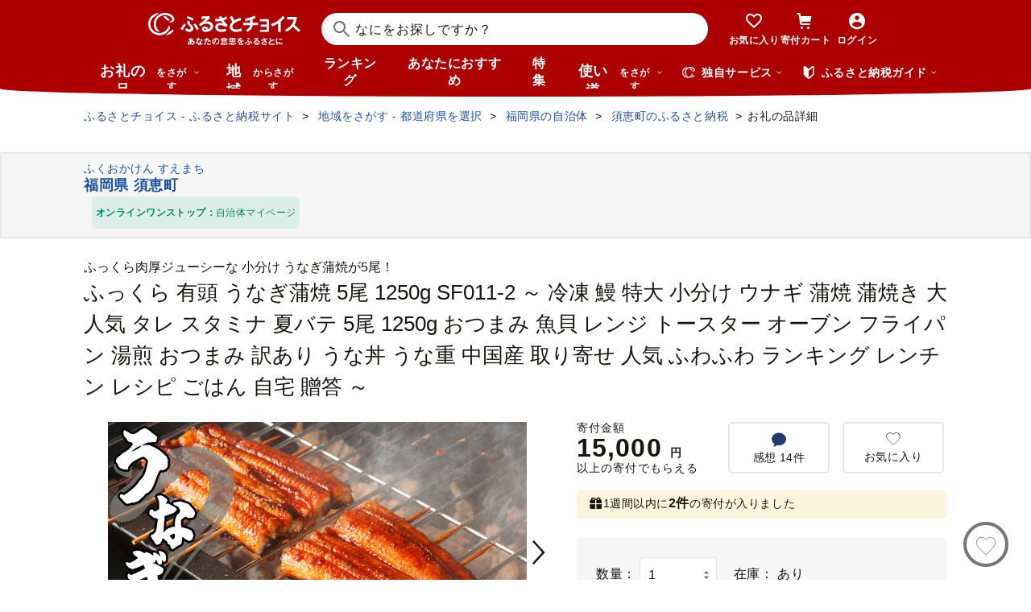

--- FILE ---
content_type: text/html; charset=UTF-8
request_url: https://www.furusato-tax.jp/product/detail/40344/5457110
body_size: 56640
content:
<!DOCTYPE html>
<html dir="ltr" lang="ja">

<!-- meta ogp -->
<head>
<meta charset="UTF-8"/>
<meta name="referrer" content="no-referrer-when-downgrade"/>














    <link rel="canonical" href="https://www.furusato-tax.jp/product/detail/40344/5457110"/>

    

    

    
  

    
      
        <!-- ページネーション無しのtitle -->
        <title>ふっくら 有頭 うなぎ蒲焼 5尾 1250g SF011-2 ～ 冷凍 鰻 特大 小分け ウナギ 蒲焼 蒲焼き 大人気 タレ スタミナ 夏バテ 5尾 1250g おつまみ 魚貝 レンジ トースター オーブン フライパン 湯煎 おつまみ 訳あり うな丼 うな重 中国産 取り寄せ 人気 ふわふわ ランキング レンチン レシピ ごはん 自宅 贈答 ～ - 福岡県須恵町｜ふるさとチョイス - ふるさと納税サイト</title>
      

      

      
    

    


    <meta name="keywords" content="ふるさと納税,ふるさと納税 特産品,寄付 税金控除,ふるさと納税 控除,ふるさと納税 特典,ふるさと納税 計算,ふるさと応援,ふるさと納税 おすすめ"/>
    <meta name="description" content="福岡県須恵町のお礼の品や地域情報を紹介。お礼の品や地域情報が満載のふるさと納税No.1サイト「ふるさとチョイス」なら、地域の魅力を知ったうえで、あなたが応援したい地域に簡単・便利にふるさと納税で寄付ができます。"/>

    <!-- ogp -->
    <meta property="og:title" content="ふっくら 有頭 うなぎ蒲焼 5尾 1250g SF011-2 ～ 冷凍 鰻 特大 小分け ウナギ 蒲焼 蒲焼き 大人気 タレ スタミナ 夏バテ 5尾 1250g おつまみ 魚貝 レンジ トースター オーブン フライパン 湯煎 おつまみ 訳あり うな丼 うな重 中国産 取り寄せ 人気 ふわふわ ランキング レンチン レシピ ごはん 自宅 贈答 ～ - 福岡県須恵町｜ふるさとチョイス - ふるさと納税サイト"/>
    <meta property="og:url" content="https://www.furusato-tax.jp/product/detail/40344/5457110"/>
    <meta property="og:description" content="福岡県須恵町のお礼の品や地域情報を紹介。お礼の品や地域情報が満載のふるさと納税No.1サイト「ふるさとチョイス」なら、地域の魅力を知ったうえで、あなたが応援したい地域に簡単・便利にふるさと納税で寄付ができます。"/>
    <meta property="og:image" content="https://img.furusato-tax.jp/img/x/product/details/20220728/sd1_e0f11d23c69854a06ddbf1c2463d8c06b6260b58.jpg"/>
    <meta property="og:type" content="website"/>
    <meta property="og:site_name" content="ふるさとチョイス"/>

    <!-- ogp facebook -->
    <meta property="fb:app_id" content="926859327331909"/>
    <meta property="article:publisher" content="https://www.facebook.com/furusatotax/"/>

    <!-- ogp twitter -->
    <meta property="twitter:card" content="summary_large_image"/>
    <meta property="twitter:site" content="@furusato_tax"/>
    <meta property="twitter:creator" content="@furusato_tax"/>
    <meta property="twitter:image" content="https://img.furusato-tax.jp/img/x/product/details/20220728/sd1_e0f11d23c69854a06ddbf1c2463d8c06b6260b58.jpg"/>
    <meta property="twitter:title" content="ふっくら 有頭 うなぎ蒲焼 5尾 1250g SF011-2 ～ 冷凍 鰻 特大 小分け ウナギ 蒲焼 蒲焼き 大人気 タレ スタミナ 夏バテ 5尾 1250g おつまみ 魚貝 レンジ トースター オーブン フライパン 湯煎 おつまみ 訳あり うな丼 うな重 中国産 取り寄せ 人気 ふわふわ ランキング レンチン レシピ ごはん 自宅 贈答 ～ - 福岡県須恵町｜ふるさとチョイス - ふるさと納税サイト"/>
    <meta property="twitter:description" content="福岡県須恵町のお礼の品や地域情報を紹介。お礼の品や地域情報が満載のふるさと納税No.1サイト「ふるさとチョイス」なら、地域の魅力を知ったうえで、あなたが応援したい地域に簡単・便利にふるさと納税で寄付ができます。"/>



<!--
<PageMap>
  <DataObject type="thumbnail">
    <Attribute name="src" value="${og_image}" />
    <Attribute name="width" value="100" />
    <Attribute name="height" value="130" />
  </DataObject>
</PageMap>
-->


<link rel="shortcut icon" href="/favicon.ico"/>
<link rel="apple-touch-icon" href="/favicon.png"/>


<script src="/assets/js/choice/sentry.js"></script>





  <meta name="apple-itunes-app" content="app-id=1119074175, app-argument=https://www.furusato-tax.jp/product/detail/40344/5457110"/>


<!-- JSは必ずこれより下に入れる -->
<script type="text/javascript" src="/assets/js/choice/head.js"></script>

<!-- Google Tag Manager -->
<script>/*<![CDATA[*/(function(w,d,s,l,i){w[l]=w[l]||[];w[l].push({'gtm.start':
new Date().getTime(),event:'gtm.js'});var f=d.getElementsByTagName(s)[0],
j=d.createElement(s),dl=l!='dataLayer'?'&l='+l:'';j.async=true;j.src=
'https://www.googletagmanager.com/gtm.js?id='+i+dl;f.parentNode.insertBefore(j,f);
})(window,document,'script','dataLayer','GTM-MQGDJWR');/*]]>*/</script>
<!-- End Google Tag Manager -->



<meta name="viewport" content="width=device-width"/>






<!-- RSS -->
<link rel="alternate" type="application/atom+xml" title="ふるさとチョイス 自治体からの最新情報RSS" href="/feed/notifications.xml"/>

<link rel="stylesheet" type="text/css" href="/css/choice/common.css"/>
<link rel="stylesheet" type="text/css" href="/assets/css/choice/style.css"/>
<link rel="stylesheet" type="text/css" href="/assets/font/muufont.css"/>

  <link rel="stylesheet" type="text/css" href="//cdnjs.cloudflare.com/ajax/libs/Swiper/11.0.5/swiper-bundle.min.css"/>

  <link rel="stylesheet" type="text/css" href="/assets/css/choice/pages/product/detail.css"/>


  
    <link rel="stylesheet" href="https://snippet.furusato-tax.jp/static/assets/content-DVGb38uL.css" data-altair-json-resource="true">
  
    <script id="__ALTAIR_HEADER_CONTENT_DATA__" type="application/json" data-altair-json-resource="true"></script>
  
    <script type="module" src="https://snippet.furusato-tax.jp/static/assets/v1/header/content/client-BM6paDoL.js" data-altair-json-resource="true"></script>
  


<script type="text/javascript">
  <!--//
  (function(i,s,o,g,r,a,m){i['GoogleAnalyticsObject']=r;i[r]=i[r]||function(){
  (i[r].q=i[r].q||[]).push(arguments)},i[r].l=1*new Date();a=s.createElement(o),
  m=s.getElementsByTagName(o)[0];a.async=1;a.src=g;m.parentNode.insertBefore(a,m)
  })(window,document,'script','//www.google-analytics.com/analytics.js','ga');

  var memberCookie = '';
  var cookiesArray = document.cookie.split(';');
  for (var i = 0; i < cookiesArray.length; i++) {
    var cookiesArrayKey = cookiesArray[i].split('=')[0];
    if (cookiesArrayKey == ' HM') {
      memberCookie = cookiesArray[i].split('=')[1];
    }
  }
  if (memberCookie) {
    ga('create', 'UA-33011317-1', 'auto', {
      'allowLinker': true,
      'userId': memberCookie
    });
    ga('set', 'dimension23', memberCookie);
  } else {
    ga('create', 'UA-33011317-1', 'auto', {'allowLinker': true});
  }
  ga('require', 'linker');
  ga('linker:autoLink', ['furusato-mypage.jp'], false, true);
  //-->
</script>


<!--サイト共通のJSを読み込まない（LP等で使用）-->
  


<script type="text/javascript">
  <!--//
  var matches = document.cookie.match(/(?:^|; )M=([-_%0-9a-zA-Z]+)/);
  if (matches !== null) {
    var comma_match = matches[1].match(/([-_%0-9a-zA-Z]+)%2C([0-9]{4})/);
    var uid = matches[1];
    if (comma_match !== null) {
      uid = comma_match[1];
      ga('set', 'dimension10', comma_match[2]);
    }
    ga('set', '&uid', uid);
  }
  ga('set', 'dimension1', 'cookie' in document && document.cookie.match(/(^|; )LN?=/) ? 'Logged In' : 'Not Logged In');
  //-->
</script>

    <script>
        if (navigator.userAgent.match(/FurusatoChoiceApp/)) {
            ga('set', 'dimension14', 'FurusatoChoiceApp');
        } else if (navigator.userAgent.match(/ChoiceNativeIOS/)) {
            ga('set', 'dimension14', 'ChoiceNativeIOS');
        } else if (navigator.userAgent.match(/ChoiceNativeAndroid/)) {
            ga('set', 'dimension14', 'ChoiceNativeAndroid');
        } else if (navigator.userAgent.match(/ChoiceNative/)) {
            ga('set', 'dimension14', 'ChoiceNative');
        } else {
            ga('set', 'dimension14', '');
        }
    </script>



<script type="text/javascript">
  <!--//
  ga('require', 'GTM-KCGFPH3');
  ga('send', 'pageview');
  //-->
</script>



<!-- Optimize Next -->

  
      <!-- 本番環境用 -->
      <script>(function(p,r,o,j,e,c,t,g){
          p['_'+t]={};g=r.createElement('script');g.src='https://www.googletagmanager.com/gtm.js?id=GTM-'+t;r[o].prepend(g);
          g=r.createElement('style');g.innerText='.'+e+t+'{visibility:hidden!important}';r[o].prepend(g);
          r[o][j].add(e+t);setTimeout(function(){if(r[o][j].contains(e+t)){r[o][j].remove(e+t);p['_'+t]=0}},c)
        })(window,document,'documentElement','classList','loading',2000,'KPJVWPLT')</script>
      <!-- 本番環境用 -->
  

  


<!-- Optimize Next　end -->




</head>

<body>

<div id="wrap" class="product-detail">
  
    
<!-- Google Tag Manager (noscript) -->
<noscript><iframe src="https://www.googletagmanager.com/ns.html?id=GTM-MQGDJWR" height="0" width="0" style="display:none;visibility:hidden"></iframe></noscript>
<!-- End Google Tag Manager (noscript) -->


    <header class="header-global">
        <div class="header-main">
            <div class="header-inner">
                <div class="header-top">
                    
                    <div class="site-logo"><a href="/?header"><img src="/assets/images/logo/furusato-choice-white-tagline.svg" alt="あなたの意思をふるさとに　ふるさとチョイス"/></a></div>
                    <!-- 検索窓モーダル -->
                    <div class="search-window">
                      <div id="altair_header"><div class="_searchWindowHeader_3xhep_1"><form class="_closedForm_3xhep_8"><div class="_iconSearch_3xhep_21"><svg width="20" height="20" viewBox="0 0 20 20" fill="currentColor" xmlns="http://www.w3.org/2000/svg"><path d="M14.2209 12.8047L13.391 12.6847L13.1411 12.4349C14.1209 11.3156 14.7808 9.89655 14.9508 8.30758C15.4007 4.18025 12.4112 0.482647 8.3018 0.0429319C4.18244 -0.396783 0.483009 2.59128 0.0430768 6.70861C-0.396855 10.8259 2.58268 14.5235 6.70205 14.9633C8.56176 15.1631 10.3315 14.6535 11.7513 13.6741L12.4212 13.1344L12.6811 13.3943L12.8011 14.2237L18.5702 20L19.98 18.5909L14.2009 12.8147L14.2209 12.8047ZM6.93201 12.9646C3.91248 12.6448 1.72282 9.93652 2.04277 6.91848C2.36272 3.90043 5.0723 1.71185 8.09184 2.03164C11.1114 2.35144 13.301 5.05968 12.9811 8.07772C12.6611 11.0958 9.95155 13.2844 6.93201 12.9646Z"/></svg></div><input class="_closedInput_3xhep_43" placeholder="&#x306a;&#x306b;&#x3092;&#x304a;&#x63a2;&#x3057;&#x3067;&#x3059;&#x304b;&#xff1f;" title="&#x306a;&#x306b;&#x3092;&#x304a;&#x63a2;&#x3057;&#x3067;&#x3059;&#x304b;&#xff1f;" readonly type="search" autocomplete="off" name="q" value><input type="hidden" name="header" value="1"><input type="hidden" name="target" value="1"></form></div></div>
                    </div>

                    <nav class="nav-user" aria-label="会員の方へ">
                        <ul class="nav-user__menu">
                            <li class="sp">
                                <a class="nav-user__link nav-user__guide js-toggle-spGuide">
                                    <i class="mf-guide02 nav-user__icon _guide"></i>
                                    <div class="nav-close">
                                        <span></span><span></span>
                                    </div>
                                    <span class="nav-user__label _guide">ガイド</span>
                                </a>
                            </li>
                            <li><a class="nav-user__link" href="/keeplist/product?header"><i class="mf-heart01 nav-user__icon"></i><span class="nav-user__label _favorite">お気に入り</span></a></li>
                            <li class="nav-user__wrap nav-user__wrap--cart pc js-hover"><a class="nav-user__link" href="/donation/list?header"><i class="mf-cart nav-user__icon _cart"></i><span class="nav-user__label _cart">寄付カート</span></a></li>
                            <li class="nav-user__wrap nav-user__wrap--cart sp"><a class="nav-user__link" href="/donation/list?header"><i class="mf-cart nav-user__icon _cart"></i><span class="nav-user__label _cart">寄付カート</span></a></li>
                            <li class="nav-profile pc js-login js-hover is-logout" data-parameter="header_mypage">
                                <a class="nav-user__link " href="/login?header"><i class="mf-account01 nav-user__icon"></i><span class="nav-user__label header-login">ログイン</span></a>
                                <div class="nav-profile__wrapper">
                                    <span><span class="header-nickname"></span><span class="header-nickname__small"></span></span>
                                    <div class="nav-profile__content">
                                        <div class="nav-profile__top">
                                            <a class="nav-profile__item" href="/mypage/contribution/history/list?header_modal_mypage"><i class="nav-profile__icon mf-history01"></i>寄付履歴</a>
                                            <a class="nav-profile__item" href="/about/simulation?header_modal_mypage"><i class="nav-profile__icon mf-calc01"></i>控除上限額<br/>シミュレーション</a>
                                        </div>
                                        <div class="nav-profile__bottom">
                                            <a class="nav-profile__link" href="/mypage?header_modal_mypage">マイページ</a>
                                            <a class="nav-profile__link" href="/logout?header_modal_mypage">ログアウト</a>
                                        </div>
                                    </div>
                                </div>
                            </li>
                        </ul>
                    </nav>

                    <div class="nav-menu sp">
                        <a class="nav-user__link  js-toggle-spMenu js-toggle-hamburger" href="#js-wrap-spMenu" onclick="ga('send', 'event', 'menu', 'click', 'menu');  dataLayer.push({'event':'custom_event', 'event_category':'menu', 'event_action':'click', 'event_label':'menu'});">
                            <div class="nav-user__hamburger">
                                <span></span><span></span><span></span>
                            </div>
                            <span class="nav-user__label _menu">メニュー</span>
                        </a>
                    </div>
                </div>

                <div class="header-bottom">
                    <nav class="nav-global" aria-label="グローバルナビ">
                        <ul class="nav-global__list is-hide">
                            <li class="_search-products sp">
                              <span class="nav-global__item _large js-toggle-product-megamenu js-megamenu-trigger" data-event-label="product_megamenu">お礼の品<i class="nav-global__icon mf-arrow01-down _arrow"></i></span>
                            </li>
                            <li class="js-hover _search-products pc js-mouseenter-measurement-target" data-event-label="product_megamenu">
                              <a href="/product?header_product" class="nav-global__item _large">お礼の品<span>をさがす</span><i class="nav-global__icon mf-arrow01-down _arrow"></i></a>
                              
  <div class="nav-megamenu -product pc">
    <div class="nav-megamenu__wrapper">
      <div class="nav-megamenu__inner">
        <div class="nav-megamenu__body">
          <div class="nev-megamenu__popular-category nav-megamenu__fadein">
            <ul class="nev-megamenu__popular-category-list">
              <li class="nev-megamenu__popular-category-item">
                
                  <img alt="" width="59" height="43" decoding="async" src="/assets/images/util/categories/header/seafood.png"/>
                
                <a class="nev-megamenu__popular-category-link" href="/search/3?header_product"><i class="nav-guide__icon mf-arrow02-right"></i>魚貝類</a>
                
              </li><li class="nev-megamenu__popular-category-item">
                
                <a class="nev-megamenu__popular-category-link" href="/search/546?header_product"><i class="nav-guide__icon mf-arrow02-right"></i>うなぎ</a>
                
              </li><li class="nev-megamenu__popular-category-item">
                
                <a class="nev-megamenu__popular-category-link" href="/search/54?header_product"><i class="nav-guide__icon mf-arrow02-right"></i>鮭・サーモン</a>
                
              </li><li class="nev-megamenu__popular-category-item">
                
                <a class="nev-megamenu__popular-category-link" href="/search/62?header_product"><i class="nav-guide__icon mf-arrow02-right"></i>アワビ・ホタテ</a>
                
              </li><li class="nev-megamenu__popular-category-item">
                
                <a class="nev-megamenu__popular-category-link" href="/search/562?header_product"><i class="nav-guide__icon mf-arrow02-right"></i>いくら</a>
                
              </li>
            </ul><ul class="nev-megamenu__popular-category-list">
              <li class="nev-megamenu__popular-category-item">
                
                  <img alt="" width="59" height="43" decoding="async" src="/assets/images/util/categories/header/meat.png"/>
                
                <a class="nev-megamenu__popular-category-link" href="/search/2?header_product"><i class="nav-guide__icon mf-arrow02-right"></i>肉</a>
                
              </li><li class="nev-megamenu__popular-category-item">
                
                <a class="nev-megamenu__popular-category-link" href="/search/43?header_product"><i class="nav-guide__icon mf-arrow02-right"></i>牛肉</a>
                
              </li><li class="nev-megamenu__popular-category-item">
                
                <a class="nev-megamenu__popular-category-link" href="/search/44?header_product"><i class="nav-guide__icon mf-arrow02-right"></i>豚肉</a>
                
              </li><li class="nev-megamenu__popular-category-item">
                
                <a class="nev-megamenu__popular-category-link" href="/search/435?header_product"><i class="nav-guide__icon mf-arrow02-right"></i>すき焼き</a>
                
              </li><li class="nev-megamenu__popular-category-item">
                
                <a class="nev-megamenu__popular-category-link" href="/search/471?header_product"><i class="nav-guide__icon mf-arrow02-right"></i>ハンバーグ</a>
                
              </li>
            </ul><ul class="nev-megamenu__popular-category-list">
              <li class="nev-megamenu__popular-category-item">
                
                  <img alt="" width="59" height="43" decoding="async" src="/assets/images/util/categories/header/fruit.png"/>
                
                <a class="nev-megamenu__popular-category-link" href="/search/7?header_product"><i class="nav-guide__icon mf-arrow02-right"></i>果物類</a>
                
              </li><li class="nev-megamenu__popular-category-item">
                
                <a class="nev-megamenu__popular-category-link" href="/search/75?header_product"><i class="nav-guide__icon mf-arrow02-right"></i>みかん・柑橘類</a>
                
              </li><li class="nev-megamenu__popular-category-item">
                
                <a class="nev-megamenu__popular-category-link" href="/search/73?header_product"><i class="nav-guide__icon mf-arrow02-right"></i>ぶどう</a>
                
              </li><li class="nev-megamenu__popular-category-item">
                
                <a class="nev-megamenu__popular-category-link" href="/search/506?header_product"><i class="nav-guide__icon mf-arrow02-right"></i>りんご</a>
                
              </li><li class="nev-megamenu__popular-category-item">
                
                <a class="nev-megamenu__popular-category-link" href="/search/72?header_product"><i class="nav-guide__icon mf-arrow02-right"></i>もも</a>
                
              </li>
            </ul><ul class="nev-megamenu__popular-category-list">
              <li class="nev-megamenu__popular-category-item">
                
                  <img alt="" width="59" height="43" decoding="async" src="/assets/images/util/categories/header/other.png"/>
                
                
                <p class="nev-megamenu__popular-category-link -no-hover">その他</p>
              </li><li class="nev-megamenu__popular-category-item">
                
                <a class="nev-megamenu__popular-category-link" href="/search/36?header_product"><i class="nav-guide__icon mf-arrow02-right"></i>米</a>
                
              </li><li class="nev-megamenu__popular-category-item">
                
                <a class="nev-megamenu__popular-category-link" href="/search/1200?header_product"><i class="nav-guide__icon mf-arrow02-right"></i>電化製品</a>
                
              </li><li class="nev-megamenu__popular-category-item">
                
                <a class="nev-megamenu__popular-category-link" href="/search/136?header_product"><i class="nav-guide__icon mf-arrow02-right"></i>雑貨・日用品</a>
                
              </li><li class="nev-megamenu__popular-category-item">
                
                <a class="nev-megamenu__popular-category-link" href="/search/280?header_product"><i class="nav-guide__icon mf-arrow02-right"></i>旅行</a>
                
              </li>
            </ul>
          </div>
          <div class="nav-megamenu__other-popular-category nav-megamenu__fadein">
            <a class="nav-megamenu__top-link" href="/product?header_product">他のカテゴリーを見る</a>
            <ul class="nav-megamenu__other-popular-category-list">
              <li class="nav-megamenu__other-popular-category-item">
                <a href="/feature/a/choice_only1_index?header_product" class="nav-megamenu__other-popular-category-link"><i class="nav-guide__icon mf-arrow02-right"></i><span class="nav-megamenu__other-popular-category-link-text">チョイス限定品特集</span></a>
              </li>
              <li class="nav-megamenu__other-popular-category-item">
                <a href="/search?sort=11&amp;header=1&amp;header_product" class="nav-megamenu__other-popular-category-link"><i class="nav-guide__icon mf-arrow02-right"></i><span class="nav-megamenu__other-popular-category-link-text">感想が多いお礼の品</span></a>
              </li>
            </ul>
          </div>
        </div>
        <div class="nav-megamenu__body2">
          <div class="nav-megamenu__search nav-megamenu__fadein">
            <div class="nav-megamenu__search-title">
              金額帯で選ぶ
            </div>
            <ul class="nav-megamenu__search-price">
              <li class="nav-megamenu__search-price-item">
                <a class="nav-megamenu__search-price-link" href="/search?money_from=2000&amp;money_to=5000&amp;header_product">2千〜5千円</a>
              </li><li class="nav-megamenu__search-price-item">
                <a class="nav-megamenu__search-price-link" href="/search?money_from=5000&amp;money_to=10000&amp;header_product">5千〜1万円</a>
              </li><li class="nav-megamenu__search-price-item">
                <a class="nav-megamenu__search-price-link" href="/search?money_from=10000&amp;money_to=20000&amp;header_product">1万〜2万円</a>
              </li><li class="nav-megamenu__search-price-item">
                <a class="nav-megamenu__search-price-link" href="/search?money_from=20000&amp;money_to=30000&amp;header_product">2万〜3万円</a>
              </li><li class="nav-megamenu__search-price-item">
                <a class="nav-megamenu__search-price-link" href="/search?money_from=30000&amp;money_to=50000&amp;header_product">3万〜5万円</a>
              </li><li class="nav-megamenu__search-price-item">
                <a class="nav-megamenu__search-price-link" href="/search?money_from=100000&amp;header_product">10万円以上</a>
              </li>
            </ul>
          </div>
          <div class="nav-megamenu__search nav-megamenu__fadein">
            <div class="nav-megamenu__search-title">
              人気の検索キーワード
            </div>
            <div class="nav-megamenu__search-keyword-wrapper">
              <ul class="nav-megamenu__search-keyword js-nav-megamenu__search-keyword">
                <li class="nav-megamenu__search-keyword-item js-nav-megamenu__search-keyword-item">
                  <a class="nav-megamenu__search-keyword-link" href="/search?q=米&amp;header_product">米</a>
                </li><li class="nav-megamenu__search-keyword-item js-nav-megamenu__search-keyword-item">
                  <a class="nav-megamenu__search-keyword-link" href="/search?q=トイレットペーパー&amp;header_product">トイレットペーパー</a>
                </li><li class="nav-megamenu__search-keyword-item js-nav-megamenu__search-keyword-item">
                  <a class="nav-megamenu__search-keyword-link" href="/search?q=ティッシュペーパー&amp;header_product">ティッシュペーパー</a>
                </li><li class="nav-megamenu__search-keyword-item js-nav-megamenu__search-keyword-item">
                  <a class="nav-megamenu__search-keyword-link" href="/search?q=いちご&amp;header_product">いちご</a>
                </li><li class="nav-megamenu__search-keyword-item js-nav-megamenu__search-keyword-item">
                  <a class="nav-megamenu__search-keyword-link" href="/search?q=米%20定期便&amp;header_product">米,定期便</a>
                </li><li class="nav-megamenu__search-keyword-item js-nav-megamenu__search-keyword-item">
                  <a class="nav-megamenu__search-keyword-link" href="/search?q=米%2020kg&amp;header_product">米,20kg</a>
                </li><li class="nav-megamenu__search-keyword-item js-nav-megamenu__search-keyword-item">
                  <a class="nav-megamenu__search-keyword-link" href="/search?q=訳あり&amp;header_product">訳あり</a>
                </li><li class="nav-megamenu__search-keyword-item js-nav-megamenu__search-keyword-item">
                  <a class="nav-megamenu__search-keyword-link" href="/search?q=シャインマスカット&amp;header_product">シャインマスカット</a>
                </li><li class="nav-megamenu__search-keyword-item js-nav-megamenu__search-keyword-item">
                  <a class="nav-megamenu__search-keyword-link" href="/search?q=ウイスキー&amp;header_product">ウイスキー</a>
                </li><li class="nav-megamenu__search-keyword-item js-nav-megamenu__search-keyword-item">
                  <a class="nav-megamenu__search-keyword-link" href="/search?q=シャトーブリアン&amp;header_product">シャトーブリアン</a>
                </li>
              </ul>
            </div>
          </div>
        </div>
        <div class="nav-service-block-wrapper nav-megamenu__fadei">
          <a class="nav-service-block" href="/kifutabi/?header_product" target="_blank">
            <i class="nav-service-block__external-icon mf-external"></i>
            <div class="nav-service-block__image">
              <img src="https://img.furusato-tax.jp/img/x/city/files/09367/choicetravel_276_240.jpg" alt="" decoding="async"/>
            </div>
            <div class="nav-service-block__main">
              <p class="nav-service-block__main-copy">厳選した旅行・体験をさがすなら</p>
              <img class="nav-service-block__main-logo" src="/assets/images/logo/travel-primary.svg" alt="チョイストラベル"/>
            </div>
          </a>
          <a class="nav-service-block" href="/gourmet/?header_product" target="_blank">
            <i class="nav-service-block__external-icon mf-external"></i>
            <div class="nav-service-block__image">
              <img src="/assets/images/choice/header/gourmet.jpg" alt="" decoding="async"/>
            </div>
            <div class="nav-service-block__main">
              <p class="nav-service-block__main-copy">エリアからお食事券を探すなら</p>
              <img class="nav-service-block__main-logo" src="/assets/images/logo/gourmet-primary.svg" alt="チョイスグルメ"/>
            </div>
          </a>
        </div>
      </div>
      
    </div>
  </div>

                            </li>
                            <li><a class="nav-global__item _large" href="/area?header">地域<span class="pc">からさがす</span></a></li>
                            <li><a class="nav-global__item" href="/rank_top?header">ランキング</a></li>
                            <li class="pc"><a class="nav-global__item" href="/recommend?header">あなたにおすすめ</a></li>
                            <li class="sp"><a class="nav-global__item" href="/recommend?header">おすすめ</a></li>
                            <li><a class="nav-global__item" href="/feature/index?header">特集</a></li>
                            <li class="js-hover _use pc js-mouseenter-measurement-target" data-event-label="use_megamenu"><a class="nav-global__item _large" href="/use?header">使い道<span class="pc">をさがす</span><i class="nav-global__icon mf-arrow01-down _arrow"></i></a>
                              
  <div class="nav-megamenu -use pc">
    <div class="nav-megamenu__wrapper">
      <div class="nav-megamenu__inner">
        <div class="nav-megamenu__body">
          <div class="nav-megamenu__header nav-megamenu__fadein">
            <p class="nav-megamenu__header-lead">寄付金の使い道</p>
          </div>
          <div class="nav-megamenu__fadein">
            <ul class="navigation-use-list">
              <li class="navigation-use-list__item">
                <a class="lst-navi2__link" href="/search/12?target=2&amp;header_use"><i class="nav-guide__icon mf-arrow02-right"></i>自然保護等</a>
              </li><li class="navigation-use-list__item">
                <a class="lst-navi2__link" href="/search/13?target=2&amp;header_use"><i class="nav-guide__icon mf-arrow02-right"></i>高齢者</a>
              </li><li class="navigation-use-list__item">
                <a class="lst-navi2__link" href="/search/14?target=2&amp;header_use"><i class="nav-guide__icon mf-arrow02-right"></i>子ども・青少年</a>
              </li><li class="navigation-use-list__item">
                <a class="lst-navi2__link" href="/search/15?target=2&amp;header_use"><i class="nav-guide__icon mf-arrow02-right"></i>伝統を守るなど</a>
              </li><li class="navigation-use-list__item">
                <a class="lst-navi2__link" href="/search/16?target=2&amp;header_use"><i class="nav-guide__icon mf-arrow02-right"></i>NPO・各種団体支援</a>
              </li><li class="navigation-use-list__item">
                <a class="lst-navi2__link" href="/search/21?target=2&amp;header_use"><i class="nav-guide__icon mf-arrow02-right"></i>文化・教育・生涯学習</a>
              </li><li class="navigation-use-list__item">
                <a class="lst-navi2__link" href="/search/22?target=2&amp;header_use"><i class="nav-guide__icon mf-arrow02-right"></i>公共設備など</a>
              </li><li class="navigation-use-list__item">
                <a class="lst-navi2__link" href="/search/23?target=2&amp;header_use"><i class="nav-guide__icon mf-arrow02-right"></i>祭事など</a>
              </li><li class="navigation-use-list__item">
                <a class="lst-navi2__link" href="/search/24?target=2&amp;header_use"><i class="nav-guide__icon mf-arrow02-right"></i>農林漁業・水産業・商工業</a>
              </li><li class="navigation-use-list__item">
                <a class="lst-navi2__link" href="/search/25?target=2&amp;header_use"><i class="nav-guide__icon mf-arrow02-right"></i>医療・福祉</a>
              </li><li class="navigation-use-list__item">
                <a class="lst-navi2__link" href="/search/26?target=2&amp;header_use"><i class="nav-guide__icon mf-arrow02-right"></i>観光</a>
              </li><li class="navigation-use-list__item">
                <a class="lst-navi2__link" href="/search/27?target=2&amp;header_use"><i class="nav-guide__icon mf-arrow02-right"></i>スポーツ</a>
              </li><li class="navigation-use-list__item">
                <a class="lst-navi2__link" href="/search/28?target=2&amp;header_use"><i class="nav-guide__icon mf-arrow02-right"></i>音楽</a>
              </li><li class="navigation-use-list__item">
                <a class="lst-navi2__link" href="/search/29?target=2&amp;header_use"><i class="nav-guide__icon mf-arrow02-right"></i>環境・景観</a>
              </li><li class="navigation-use-list__item">
                <a class="lst-navi2__link" href="/search/30?target=2&amp;header_use"><i class="nav-guide__icon mf-arrow02-right"></i>おまかせ</a>
              </li><li class="navigation-use-list__item">
                <a class="lst-navi2__link" href="/search/259?target=2&amp;header_use"><i class="nav-guide__icon mf-arrow02-right"></i>国際交流</a>
              </li><li class="navigation-use-list__item">
                <a class="lst-navi2__link" href="/search/260?target=2&amp;header_use"><i class="nav-guide__icon mf-arrow02-right"></i>その他</a>
              </li><li class="navigation-use-list__item">
                <a class="lst-navi2__link" href="/search/274?target=2&amp;header_use"><i class="nav-guide__icon mf-arrow02-right"></i>震災復興</a>
              </li>
            </ul>
            <a class="nav-megamenu__top-link -user" href="/use?header_use"><span class="nav-megamenu__top-link-text">使い道をさがすトップへ</span></a>
          </div>

          <div class="nav-service-block-wrapper">
            <a class="nav-service-block" href="/gcf?header_use" target="_blank">
              <i class="nav-service-block__external-icon mf-external"></i>
              <div class="nav-service-block__image">
                <img src="/assets/images/choice/header/gcf.jpg" alt="" decoding="async"/>
              </div>
              <div class="nav-service-block__main">
                <p class="nav-service-block__main-copy">地域のプロジェクトを応援するなら</p>
                <img class="nav-service-block__main-logo" src="/assets/images/logo/gcf-primary.svg" alt="ふるさとチョイスGCF®"/>
              </div>
            </a>
            <a class="nav-service-block" href="/saigai?header_use" target="_blank">
              <i class="nav-service-block__external-icon mf-external"></i>
              <div class="nav-service-block__image">
                <img src="/assets/images/choice/header/saigai.jpg" alt="" decoding="async"/>
              </div>
              <div class="nav-service-block__main">
                <p class="nav-service-block__main-copy">被災地に寄付を届けるなら</p>
                <img class="nav-service-block__main-logo" src="/assets/images/logo/saigai-primary.svg" alt="ふるさとチョイス災害支援"/>
              </div>
            </a>
          </div>
        </div>
      </div>
      
    </div>
  </div>

                            </li>
                            <li class="_use sp">
                              <span class="nav-global__item _large js-toggle-use-megamenu js-megamenu-trigger" data-event-label="use_megamenu">使い道<i class="nav-global__icon mf-arrow01-down _arrow"></i></span>
                            </li>
                        </ul>
                        <i class="nav-arrow mf-arrow01-right sp"></i>
                    </nav>

                    <div class="nav-list pc">
                        <div class="nav-list__wrapper _service js-hover js-mouseenter-measurement-target" data-event-label="service_megamenu">
                            <div class="nav-list__label"><i class="mf-furusato01 nav-list__icon _service"></i>独自サービス&nbsp;<i class="nav-list__icon mf-arrow01-down _arrow"></i></div>
                            <div class="nav-megamenu">
                                <div class="nav-megamenu__wrapper">
                                    <div class="nav-megamenu__top">
                                        <ul class="nav-megamenu__list">
                                          <li class="nav-megamenu__item">
                                            <!-- TODO ポイント統合Prj_Ph.2以降LPのリンク再有効化を予定しています -->
                                            <a class="nav-megamenu__item-link" href="/about/choicepaypoint">
                                              <i class="nav-megamenu__icon mf-choicepay01 -choicepay"></i>
                                              <div class="nav-megamenu__txt">
                                                <p class="nav-megamenu__lead">チョイスPay</p>
                                                <p class="nav-megamenu__desc">寄付先のお店や品に使えるデジタル商品券</p>
                                              </div>
                                            </a>
                                          </li>
                                          <li class="nav-megamenu__item">
                                            <a class="nav-megamenu__item-link" href="/about/point?header_service#section-recommend">
                                                <i class="nav-megamenu__icon mf-point01"></i>
                                                <div class="nav-megamenu__txt">
                                                    <p class="nav-megamenu__lead">チョイス公式ポイント</p>
                                                    <p class="nav-megamenu__desc">寄付でポイントを貯めて、特産品に交換できる</p>
                                                </div>
                                            </a>
                                          </li>
                                          <li class="nav-megamenu__item">
                                            <a class="nav-megamenu__item-link" href="/kifutabi?header_service" target="_blank">
                                                <i class="nav-megamenu__icon mf-travel01"></i>
                                                <div class="nav-megamenu__txt">
                                                    <p class="nav-megamenu__lead">チョイストラベル</p>
                                                    <p class="nav-megamenu__desc">ふるさと納税で極上の旅と体験を</p>
                                                </div>
                                            </a>
                                          </li>
                                          <li class="nav-megamenu__item">
                                            <a class="nav-megamenu__item-link" href="/gourmet/?header_service" target="_blank">
                                              <i class="nav-megamenu__icon mf-cutlery"></i>
                                              <div class="nav-megamenu__txt">
                                                <p class="nav-megamenu__lead">チョイスグルメ</p>
                                                <p class="nav-megamenu__desc">ふるさと納税でちょっと特別な一皿を</p>
                                              </div>
                                            </a>
                                          </li>
                                        </ul>
                                        <div class="nav-megamenu__image">
                                          <a data-modal-text="エールアンドレスポンスプロジェクト" class="hover" href="https://www.furusato-tax.jp/feature/a/yell_and_response">
                                            <img src="https://img.furusato-tax.jp/img/x/city/files/09367/yell_and_response_384x364.jpg" alt="スキが誰かのエールになる！エールアンドレスポンスプロジェクト" decoding="async"/>
                                          </a>
                                        </div>
                                    </div>
                                    <div class="nav-megamenu__bottom">
                                        <div class="nav-megamenu__gcf">
                                            <a class="nav-megamenu__link" href="/gcf/?header_service" target="_blank">
                                                <div class="nav-megamenu__logo"><img src="/assets/images/logo/gcf-white.svg" alt="ふるさとチョイス ガバメントクラウドファンディング（GCF）" decoding="async"/></div>
                                                <p class="nav-megamenu__desc">自治体が行う地域の課題解決やチャレンジを選んで直接寄付できる<br/>クラウドファンディング型ふるさと納税</p>
                                                <i class="nav-megamenu__icon-gcf mf-gcf01"></i>
                                                <div class="nav-megamenu__btn -gcf">プロジェクトを見る</div>
                                            </a>
                                        </div>
                                        <div class="nav-megamenu__saigai">
                                            <a class="nav-megamenu__link" href="/saigai/?header_service" target="_blank">
                                                <div class="nav-megamenu__logo"><img src="/assets/images/logo/saigai-white.svg" alt="ふるさとチョイス 災害支援" decoding="async"/></div>
                                                <p class="nav-megamenu__desc">ふるさと納税で被災地に寄付ができる仕組みです。<br/>寄付は被災した自治体に直接届き、災害対応や復興に活用されます。</p>
                                                <i class="nav-megamenu__icon-saigai mf-saigai01"></i>
                                                <div class="nav-megamenu__btn -saigai">支援先を選ぶ</div>
                                            </a>
                                        </div>
                                    </div>
                                </div>
                            </div>
                        </div>
                        <div class="nav-list__wrapper _guide js-hover js-mouseenter-measurement-target" data-event-label="guide_megamenu">
                            <div class="nav-list__label"><i class="mf-guide02 nav-list__icon _guide"></i>ふるさと納税ガイド&nbsp;<i class="nav-list__icon mf-arrow01-down _arrow"></i></div>
                            <div class="nav-guide-pc">
                              
  <nav class="nav-guide" aria-label="ふるさと納税ガイド">
    <section>
      <a class="nav-guide__block-link" href="/about?header_guide">
        <h2 class="nav-guide__block-link__title"><i class="mf-guide02"></i>ふるさと納税とは？</h2>
        <p class="nav-guide__block-link__text">はじめてでも分かる、ふるさと納税の基本を解説</p>
      </a>
      <a class="nav-guide__block-link" target="_blank" href="https://www.faq-choice.furusato-tax.jp/">
        <h2 class="nav-guide__block-link__title"><i class="mf-help01"></i>よくある質問</h2>
        <p class="nav-guide__block-link__text">手続きや操作でお困りのときはこちら</p>
      </a>
    </section>
    <section class="nav-guide__simulation">
      <h2 class="nav-guide__title">シミュレーション</h2>
      <ul class="nav-guide__list">
        <li class="nav-guide__item"><a class="nav-guide__link" href="/about/shindan_chart?header_guide"><i class="nav-guide__icon mf-arrow02-right"></i>ふるさと納税診断チャート</a></li>
        <li class="nav-guide__item"><a class="nav-guide__link" href="/about/simulation?header_guide"><i class="nav-guide__icon mf-arrow02-right"></i>控除上限額シミュレーション</a></li>
        <li class="nav-guide__item"><a class="nav-guide__link" href="/about/easy_simulation?header_guide"><i class="nav-guide__icon mf-arrow02-right"></i>控除上限額シミュレーション 簡単版</a></li>
      </ul>
    </section>
    <section>
      <h2 class="nav-guide__title">申請手続き</h2>
      <ul class="nav-guide__list">
        <li class="nav-guide__item"><a class="nav-guide__link" href="/about/onestop?header_guide"><i class="nav-guide__icon mf-arrow02-right"></i>ワンストップ特例制度</a></li>
        <li class="nav-guide__item"><a class="nav-guide__link" href="https://www.furusato-tax.jp/feature/a/onestop_online?header_guide"><i class="nav-guide__icon mf-arrow02-right"></i>オンラインでワンストップ申請</a></li>
        <li class="nav-guide__item"><a class="nav-guide__link" href="/about/tax_return?header_guide"><i class="nav-guide__icon mf-arrow02-right"></i>ふるさと納税確定申告ガイド</a></li>
        <li class="nav-guide__item"><a class="nav-guide__link" href="https://www.furusato-tax.jp/feature/a/2022_tax_return?header_guide"><i class="nav-guide__icon mf-arrow02-right"></i>寄附金控除に関する証明書発行サービス</a></li>
        <li class="nav-guide__item"><a class="nav-guide__link" href="/about/due_date?header_guide"><i class="nav-guide__icon mf-arrow02-right"></i>ふるさと納税の申込期限はいつまで？</a></li>
      </ul>
    </section>
    <section>
      <h2 class="nav-guide__title">ふるさとチョイスのサービス</h2>
      <ul class="nav-guide__list">
        <li class="nav-guide__item"><a class="nav-guide__link" href="/about/choice?header_guide"><i class="nav-guide__icon mf-arrow02-right"></i>ふるさとチョイスの特長</a></li>
        <li class="nav-guide__item"><a class="nav-guide__link" href="/contents/choice_archivecontents?header_guide"><i class="nav-guide__icon mf-arrow02-right"></i>ふるさとチョイスのこれまでの取り組み</a></li>
        <li class="nav-guide__item"><a class="nav-guide__link" href="/about/guide?header_guide"><i class="nav-guide__icon mf-arrow02-right"></i>サイトの使い方でお困りの方</a></li>
        
          <li class="nav-guide__item"><a class="nav-guide__link" href="/about/method_of_payment?header_guide"><i class="nav-guide__icon mf-arrow02-right"></i>えらべるお支払い方法</a></li>
        
        <li class="nav-guide__item"><a class="nav-guide__link" href="/about/point?header_guide"><i class="nav-guide__icon mf-arrow02-right"></i>ポイント制とは？</a></li>
      </ul>
    </section>
  </nav>

                            </div>
                        </div>
                    </div>
                </div>
            </div>
            <div class="header-curve"></div>
        </div>

        <div class="header-bg"></div>
        

<div class="spMenu service-choice" id="js-wrap-spMenu" data-service="choice">

  <div class="spMenu-wrap">
    <div class="spMenu-wrap_inner">

      <div class="spMenu-body spMenu-body_main" id="js-body-spMenu">
        <section class="account-info js-login" data-parameter="sp_menu">
          <div class="account-contents spMenu-fadein">
            <a class="account-btn -login" href="/login?sp_menu#login-anchor">ログイン</a>
            
              <a class="account-btn -regist" href="/login?sp_menu#regist">会員登録</a>
            
          </div>
          <span class="spMenu-fadein"><span class="header-nickname"></span><span class="header-nickname__small"></span></span>
        </section>

        <section class="pickup-list">
          <div class="pickup-inner spMenu-fadein">
            <div class="pickup-top">
              <a class="pickup-box" href="/mypage/contribution/history/list?sp_menu">
                <i class="icon mf-history01" aria-hidden="true"></i>
                <div class="text">寄付履歴</div>
              </a>
              <a class="pickup-box" href="/about/simulation?sp_menu">
                <i class="icon icn-calc" aria-hidden="true"></i>
                <div class="text">控除上限額<br/>シミュレーション</div>
              </a>
            </div>
            <div class="pickup-bottom js-login" data-parameter="sp_menu_mypage"></div>
          </div>
        </section>

        <section class="spMenu-service">
          <div class="spMenu-service__inner spMenu-fadein">
            <p class="spMenu-service__title">独自サービス</p>
            <ul class="spMenu-service__list">
              <li class="spMenu-service__item">
                <!-- TODO ポイント統合Prj_Ph.2以降LPのリンク再有効化を予定しています -->
                <a class="spMenu-service__link" href="/about/choicepaypoint?sp_menu">
                  <i class="spMenu-service__icon mf-choicepay01"></i>
                  <p class="spMenu-service__txt">チョイスPay</p>
                </a>
              </li>
              <li class="spMenu-service__item">
                <a class="spMenu-service__link" href="/about/point?sp_menu#section-recommend">
                  <i class="spMenu-service__icon mf-point01"></i>
                  <p class="spMenu-service__txt">チョイス公式ポイント</p>
                </a>
              </li>
              <li class="spMenu-service__item">
                <a class="spMenu-service__link" href="/kifutabi?sp_menu" target="_blank">
                  <i class="spMenu-service__icon mf-travel01"></i>
                  <p class="spMenu-service__txt">チョイストラベル</p>
                </a>
              </li>
              <li class="spMenu-service__item">
                <a class="spMenu-service__link" href="/gourmet/?sp_menu" target="_blank">
                  <i class="spMenu-service__icon mf-cutlery"></i>
                  <p class="spMenu-service__txt">チョイスグルメ</p>
                </a>
              </li>
            </ul>
            <div class="spMenu-service__main">
              <a class="spMenu-service__link -gcf" href="/gcf/?sp_menu" target="_blank">
                <i class="spMenu-service__icon -gcf mf-gcf01"></i>
                <div class="spMenu-service__contents">
                  <p class="spMenu-service__lead">ガバメントクラウドファンディング®<br/>（GCF®）</p>
                  <p class="spMenu-service__detail">地域の課題解決プロジェクトに寄付</p>
                </div>
              </a>
            </div>
            <div class="spMenu-service__main">
              <a class="spMenu-service__link -saigai" href="/saigai?sp_menu" target="_blank">
                <i class="spMenu-service__icon -saigai mf-saigai01"></i>
                <div class="spMenu-service__contents">
                  <p class="spMenu-service__lead">災害支援</p>
                  <p class="spMenu-service__detail">復興に必要な寄付を直接届けられます</p>
                </div>
              </a>
            </div>
            <div class="spMenu-service__banner">
              <a data-modal-text="エールアンドレスポンスプロジェクト" href="https://www.furusato-tax.jp/feature/a/yell_and_response">
                <img src="https://img.furusato-tax.jp/img/x/city/files/09367/yell_and_response_654x144.jpg" alt="スキが誰かのエールになる！エールアンドレスポンスプロジェクト" decoding="async"/>
              </a>
            </div>
          </div>
        </section>

        <ul class="spMenu-list spMenu-fadein">
          <li>
            <p class="spMenu-list__lead"><i class="spMenu-list__icon mf-present01"></i>お礼の品をさがす</p>
            <ul class="spMenu-list__inner">
              <li class="spMenu-list__item">
                <details class="spMenu-list__detail js-details">
                  <summary class="spMenu-list__summary"><span>カテゴリー<i class="spMenu-list__arrow mf-arrow01-down" aria-hidden="true"></i></span></summary>
                  
    <ul class="inner-list">
        
            <li><a href="/search/2?sp_menu">肉<i class="spMenu-list__arrow mf-arrow01-right"></i></a></li>
        
            <li><a href="/search/1?sp_menu">米・パン<i class="spMenu-list__arrow mf-arrow01-right"></i></a></li>
        
            <li><a href="/search/7?sp_menu">果物類<i class="spMenu-list__arrow mf-arrow01-right"></i></a></li>
        
            <li><a href="/search/5?sp_menu">エビ・カニ等<i class="spMenu-list__arrow mf-arrow01-right"></i></a></li>
        
            <li><a href="/search/3?sp_menu">魚貝類<i class="spMenu-list__arrow mf-arrow01-right"></i></a></li>
        
            <li><a href="/search/6?sp_menu">野菜類<i class="spMenu-list__arrow mf-arrow01-right"></i></a></li>
        
            <li><a href="/search/176?sp_menu">卵（鶏、烏骨鶏等）<i class="spMenu-list__arrow mf-arrow01-right"></i></a></li>
        
            <li><a href="/search/8?sp_menu">お酒<i class="spMenu-list__arrow mf-arrow01-right"></i></a></li>
        
            <li><a href="/search/31?sp_menu">飲料類<i class="spMenu-list__arrow mf-arrow01-right"></i></a></li>
        
            <li><a href="/search/32?sp_menu">菓子<i class="spMenu-list__arrow mf-arrow01-right"></i></a></li>
        
            <li><a href="/search/20?sp_menu">加工品等<i class="spMenu-list__arrow mf-arrow01-right"></i></a></li>
        
            <li><a href="/search/33?sp_menu">麺類<i class="spMenu-list__arrow mf-arrow01-right"></i></a></li>
        
            <li><a href="/search/125?sp_menu">調味料・油<i class="spMenu-list__arrow mf-arrow01-right"></i></a></li>
        
            <li><a href="/search/281?sp_menu">鍋セット<i class="spMenu-list__arrow mf-arrow01-right"></i></a></li>
        
            <li><a href="/search/280?sp_menu">旅行<i class="spMenu-list__arrow mf-arrow01-right"></i></a></li>
        
            <li><a href="/search/10?sp_menu">イベントやチケット等<i class="spMenu-list__arrow mf-arrow01-right"></i></a></li>
        
            <li><a href="/search/166?sp_menu">地域のお礼の品<i class="spMenu-list__arrow mf-arrow01-right"></i></a></li>
        
            <li><a href="/search/1223?sp_menu">スポーツ・アウトドア<i class="spMenu-list__arrow mf-arrow01-right"></i></a></li>
        
            <li><a href="/search/136?sp_menu">雑貨・日用品<i class="spMenu-list__arrow mf-arrow01-right"></i></a></li>
        
            <li><a href="/search/1200?sp_menu">電化製品<i class="spMenu-list__arrow mf-arrow01-right"></i></a></li>
        
            <li><a href="/search/35?sp_menu">美容<i class="spMenu-list__arrow mf-arrow01-right"></i></a></li>
        
            <li><a href="/search/144?sp_menu">ファッション<i class="spMenu-list__arrow mf-arrow01-right"></i></a></li>
        
            <li><a href="/search/34?sp_menu">家具・装飾品<i class="spMenu-list__arrow mf-arrow01-right"></i></a></li>
        
            <li><a href="/search/135?sp_menu">民芸品・工芸品<i class="spMenu-list__arrow mf-arrow01-right"></i></a></li>
        
            <li><a href="/search/152?sp_menu">感謝状等<i class="spMenu-list__arrow mf-arrow01-right"></i></a></li>
        
    </ul>

    


                </details>
              </li>
              <li class="spMenu-list__item">
                <details class="spMenu-list__detail js-details">
                  <summary class="spMenu-list__summary"><span>寄付金額<i class="spMenu-list__arrow mf-arrow01-down" aria-hidden="true"></i></span></summary>
                  <ul class="inner-list">
                    <li><a href="/search?money_from=2000&amp;money_to=5000&amp;sp_menu">2,000円～5,000円<i class="spMenu-list__arrow mf-arrow01-right"></i></a></li>
                    <li><a href="/search?money_from=5001&amp;money_to=10000&amp;sp_menu">5,001円～10,000円<i class="spMenu-list__arrow mf-arrow01-right"></i></a></li>
                    <li><a href="/search?money_from=10001&amp;money_to=20000&amp;sp_menu">10,001円～20,000円<i class="spMenu-list__arrow mf-arrow01-right"></i></a></li>
                    <li><a href="/search?money_from=20001&amp;money_to=30000&amp;sp_menu">20,001円～30,000円<i class="spMenu-list__arrow mf-arrow01-right"></i></a></li>
                    <li><a href="/search?money_from=30001&amp;money_to=50000&amp;sp_menu">30,001円～50,000円<i class="spMenu-list__arrow mf-arrow01-right"></i></a></li>
                    <li><a href="/search?money_from=50001&amp;money_to=100000&amp;sp_menu">50,001円～100,000円<i class="spMenu-list__arrow mf-arrow01-right"></i></a></li>
                    <li><a href="/search?money_from=100001&amp;money_to=200000&amp;sp_menu">100,001円～200,000円<i class="spMenu-list__arrow mf-arrow01-right"></i></a></li>
                    <li><a href="/search?money_from=200001&amp;money_to=500000&amp;sp_menu">200,001円～500,000円<i class="spMenu-list__arrow mf-arrow01-right"></i></a></li>
                    <li><a href="/search?money_from=500001&amp;money_to=1000000&amp;sp_menu">500,001円～1,000,000円<i class="spMenu-list__arrow mf-arrow01-right"></i></a></li>
                    <li><a href="/search?money_from=1000001&amp;sp_menu">1,000,001円～<i class="spMenu-list__arrow mf-arrow01-right"></i></a></li>
                  </ul>
                </details>
              </li>
              <li class="spMenu-list__item">
                <details class="spMenu-list__detail js-details">
                  <summary class="spMenu-list__summary"><span>おすすめ条件<i class="spMenu-list__arrow mf-arrow01-down" aria-hidden="true"></i></span></summary>
                  <ul class="inner-list">
                    <li><a href="/search?disabled_category_top=1&amp;target=1&amp;product_service_id%5B%5D=regular_delivery&amp;sp_menu">定期便<i class="spMenu-list__arrow mf-arrow01-right"></i></a></li>
                    <li><a href="/search?disabled_category_top=1&amp;target=1&amp;product_service_id%5B%5D=delivery_date_type_day&amp;sp_menu">配送日指定<i class="spMenu-list__arrow mf-arrow01-right"></i></a></li>
                    <li><a href="/search?disabled_category_top=1&amp;target=1&amp;product_service_id%5B%5D=imperfect_types_disaster&amp;product_service_id%5B%5D=imperfect_types_weather&amp;product_service_id%5B%5D=imperfect_types_process&amp;sp_menu">生産者応援（訳あり）の品<i class="spMenu-list__arrow mf-arrow01-right"></i></a></li>
                    <li><a href="/search?disabled_category_top=1&amp;target=1&amp;product_service_id%5B%5D=exclusive&amp;sp_menu">チョイス限定<i class="spMenu-list__arrow mf-arrow01-right"></i></a></li>
                  </ul>
                </details>
              </li>
            </ul>
          </li>
          <li>
            <p class="spMenu-list__lead"><i class="spMenu-list__icon mf-use01"></i>使い道を探す</p>
            <ul class="spMenu-list__inner">
              <li class="spMenu-list__item">
                <details class="spMenu-list__detail js-details">
                  <summary class="spMenu-list__summary"><span>使い道<i class="spMenu-list__arrow mf-arrow01-down" aria-hidden="true"></i></span></summary>
                  <ul class="inner-list">
                    <li><a href="/search/12?target=2&amp;sp_menu">自然保護等<i class="spMenu-list__arrow mf-arrow01-right"></i></a></li>
                    <li><a href="/search/13?target=2&amp;sp_menu">高齢者<i class="spMenu-list__arrow mf-arrow01-right"></i></a></li>
                    <li><a href="/search/14?target=2&amp;sp_menu">子ども・青少年<i class="spMenu-list__arrow mf-arrow01-right"></i></a></li>
                    <li><a href="/search/15?target=2&amp;sp_menu">伝統を守るなど<i class="spMenu-list__arrow mf-arrow01-right"></i></a></li>
                    <li><a href="/search/16?target=2&amp;sp_menu">NPO・各種団体支援<i class="spMenu-list__arrow mf-arrow01-right"></i></a></li>
                    <li><a href="/search/21?target=2&amp;sp_menu">文化・教育・生涯学習<i class="spMenu-list__arrow mf-arrow01-right"></i></a></li>
                    <li><a href="/search/22?target=2&amp;sp_menu">公共設備など<i class="spMenu-list__arrow mf-arrow01-right"></i></a></li>
                    <li><a href="/search/23?target=2&amp;sp_menu">祭事など<i class="spMenu-list__arrow mf-arrow01-right"></i></a></li>
                    <li><a href="/search/24?target=2&amp;sp_menu">農林漁業・水産業・商工業<i class="spMenu-list__arrow mf-arrow01-right"></i></a></li>
                    <li><a href="/search/25?target=2&amp;sp_menu">医療・福祉<i class="spMenu-list__arrow mf-arrow01-right"></i></a></li>
                    <li><a href="/search/26?target=2&amp;sp_menu">観光<i class="spMenu-list__arrow mf-arrow01-right"></i></a></li>
                    <li><a href="/search/27?target=2&amp;sp_menu">スポーツ<i class="spMenu-list__arrow mf-arrow01-right"></i></a></li>
                    <li><a href="/search/28?target=2&amp;sp_menu">音楽<i class="spMenu-list__arrow mf-arrow01-right"></i></a></li>
                    <li><a href="/search/29?target=2&amp;sp_menu">環境・景観<i class="spMenu-list__arrow mf-arrow01-right"></i></a></li>
                    <li><a href="/search/30?target=2&amp;sp_menu">おまかせ<i class="spMenu-list__arrow mf-arrow01-right"></i></a></li>
                    <li><a href="/search/259?target=2&amp;sp_menu">国際交流<i class="spMenu-list__arrow mf-arrow01-right"></i></a></li>
                    <li><a href="/search/260?target=2&amp;sp_menu">その他<i class="spMenu-list__arrow mf-arrow01-right"></i></a></li>
                    <li><a href="/search/274?target=2&amp;sp_menu">震災復興<i class="spMenu-list__arrow mf-arrow01-right"></i></a></li>
                  </ul>
                </details>
              </li>
            </ul>
          </li>

        </ul>
      </div><!-- /.spMenu-body_main -->
    </div>
  </div>
</div>



        <div class="guide-spMenu">
            <div class="guide-spMenu__wrapper">
                
  <nav class="nav-guide" aria-label="ふるさと納税ガイド">
    <section>
      <a class="nav-guide__block-link" href="/about?header_guide">
        <h2 class="nav-guide__block-link__title"><i class="mf-guide02"></i>ふるさと納税とは？</h2>
        <p class="nav-guide__block-link__text">はじめてでも分かる、ふるさと納税の基本を解説</p>
      </a>
      <a class="nav-guide__block-link" target="_blank" href="https://www.faq-choice.furusato-tax.jp/">
        <h2 class="nav-guide__block-link__title"><i class="mf-help01"></i>よくある質問</h2>
        <p class="nav-guide__block-link__text">手続きや操作でお困りのときはこちら</p>
      </a>
    </section>
    <section class="nav-guide__simulation">
      <h2 class="nav-guide__title">シミュレーション</h2>
      <ul class="nav-guide__list">
        <li class="nav-guide__item"><a class="nav-guide__link" href="/about/shindan_chart?header_guide"><i class="nav-guide__icon mf-arrow02-right"></i>ふるさと納税診断チャート</a></li>
        <li class="nav-guide__item"><a class="nav-guide__link" href="/about/simulation?header_guide"><i class="nav-guide__icon mf-arrow02-right"></i>控除上限額シミュレーション</a></li>
        <li class="nav-guide__item"><a class="nav-guide__link" href="/about/easy_simulation?header_guide"><i class="nav-guide__icon mf-arrow02-right"></i>控除上限額シミュレーション 簡単版</a></li>
      </ul>
    </section>
    <section>
      <h2 class="nav-guide__title">申請手続き</h2>
      <ul class="nav-guide__list">
        <li class="nav-guide__item"><a class="nav-guide__link" href="/about/onestop?header_guide"><i class="nav-guide__icon mf-arrow02-right"></i>ワンストップ特例制度</a></li>
        <li class="nav-guide__item"><a class="nav-guide__link" href="https://www.furusato-tax.jp/feature/a/onestop_online?header_guide"><i class="nav-guide__icon mf-arrow02-right"></i>オンラインでワンストップ申請</a></li>
        <li class="nav-guide__item"><a class="nav-guide__link" href="/about/tax_return?header_guide"><i class="nav-guide__icon mf-arrow02-right"></i>ふるさと納税確定申告ガイド</a></li>
        <li class="nav-guide__item"><a class="nav-guide__link" href="https://www.furusato-tax.jp/feature/a/2022_tax_return?header_guide"><i class="nav-guide__icon mf-arrow02-right"></i>寄附金控除に関する証明書発行サービス</a></li>
        <li class="nav-guide__item"><a class="nav-guide__link" href="/about/due_date?header_guide"><i class="nav-guide__icon mf-arrow02-right"></i>ふるさと納税の申込期限はいつまで？</a></li>
      </ul>
    </section>
    <section>
      <h2 class="nav-guide__title">ふるさとチョイスのサービス</h2>
      <ul class="nav-guide__list">
        <li class="nav-guide__item"><a class="nav-guide__link" href="/about/choice?header_guide"><i class="nav-guide__icon mf-arrow02-right"></i>ふるさとチョイスの特長</a></li>
        <li class="nav-guide__item"><a class="nav-guide__link" href="/contents/choice_archivecontents?header_guide"><i class="nav-guide__icon mf-arrow02-right"></i>ふるさとチョイスのこれまでの取り組み</a></li>
        <li class="nav-guide__item"><a class="nav-guide__link" href="/about/guide?header_guide"><i class="nav-guide__icon mf-arrow02-right"></i>サイトの使い方でお困りの方</a></li>
        
          <li class="nav-guide__item"><a class="nav-guide__link" href="/about/method_of_payment?header_guide"><i class="nav-guide__icon mf-arrow02-right"></i>えらべるお支払い方法</a></li>
        
        <li class="nav-guide__item"><a class="nav-guide__link" href="/about/point?header_guide"><i class="nav-guide__icon mf-arrow02-right"></i>ポイント制とは？</a></li>
      </ul>
    </section>
  </nav>

            </div>
        </div>

      
  <div class="nav-megamenu-sp -product js-nav-product-megamenu-sp sp">
    <div class="nav-megamenu__wrapper">
      <div class="nav-megamenu__inner">
        <div class="nav-megamenu__body">
          <div class="nev-megamenu__popular-category nav-megamenu__fadein">
            <ul class="nev-megamenu__popular-category-list">
              <li class="nev-megamenu__popular-category-item">
                
                <a class="nev-megamenu__popular-category-link" href="/search/3?header_product"><i class="nav-guide__icon mf-arrow02-right"></i>魚貝類</a>
                
              </li><li class="nev-megamenu__popular-category-item">
                
                <a class="nev-megamenu__popular-category-link" href="/search/546?header_product"><i class="nav-guide__icon mf-arrow02-right"></i>うなぎ</a>
                
              </li><li class="nev-megamenu__popular-category-item">
                
                <a class="nev-megamenu__popular-category-link" href="/search/54?header_product"><i class="nav-guide__icon mf-arrow02-right"></i>鮭・サーモン</a>
                
              </li><li class="nev-megamenu__popular-category-item">
                
                <a class="nev-megamenu__popular-category-link" href="/search/62?header_product"><i class="nav-guide__icon mf-arrow02-right"></i>アワビ・ホタテ</a>
                
              </li><li class="nev-megamenu__popular-category-item">
                
                <a class="nev-megamenu__popular-category-link" href="/search/562?header_product"><i class="nav-guide__icon mf-arrow02-right"></i>いくら</a>
                
              </li>
            </ul><ul class="nev-megamenu__popular-category-list">
              <li class="nev-megamenu__popular-category-item">
                
                <a class="nev-megamenu__popular-category-link" href="/search/2?header_product"><i class="nav-guide__icon mf-arrow02-right"></i>肉</a>
                
              </li><li class="nev-megamenu__popular-category-item">
                
                <a class="nev-megamenu__popular-category-link" href="/search/43?header_product"><i class="nav-guide__icon mf-arrow02-right"></i>牛肉</a>
                
              </li><li class="nev-megamenu__popular-category-item">
                
                <a class="nev-megamenu__popular-category-link" href="/search/44?header_product"><i class="nav-guide__icon mf-arrow02-right"></i>豚肉</a>
                
              </li><li class="nev-megamenu__popular-category-item">
                
                <a class="nev-megamenu__popular-category-link" href="/search/435?header_product"><i class="nav-guide__icon mf-arrow02-right"></i>すき焼き</a>
                
              </li><li class="nev-megamenu__popular-category-item">
                
                <a class="nev-megamenu__popular-category-link" href="/search/471?header_product"><i class="nav-guide__icon mf-arrow02-right"></i>ハンバーグ</a>
                
              </li>
            </ul><ul class="nev-megamenu__popular-category-list">
              <li class="nev-megamenu__popular-category-item">
                
                <a class="nev-megamenu__popular-category-link" href="/search/7?header_product"><i class="nav-guide__icon mf-arrow02-right"></i>果物類</a>
                
              </li><li class="nev-megamenu__popular-category-item">
                
                <a class="nev-megamenu__popular-category-link" href="/search/75?header_product"><i class="nav-guide__icon mf-arrow02-right"></i>みかん・柑橘類</a>
                
              </li><li class="nev-megamenu__popular-category-item">
                
                <a class="nev-megamenu__popular-category-link" href="/search/73?header_product"><i class="nav-guide__icon mf-arrow02-right"></i>ぶどう</a>
                
              </li><li class="nev-megamenu__popular-category-item">
                
                <a class="nev-megamenu__popular-category-link" href="/search/506?header_product"><i class="nav-guide__icon mf-arrow02-right"></i>りんご</a>
                
              </li><li class="nev-megamenu__popular-category-item">
                
                <a class="nev-megamenu__popular-category-link" href="/search/72?header_product"><i class="nav-guide__icon mf-arrow02-right"></i>もも</a>
                
              </li>
            </ul><ul class="nev-megamenu__popular-category-list">
              <li class="nev-megamenu__popular-category-item">
                
                
                <p class="nev-megamenu__popular-category-link -no-hover">その他</p>
              </li><li class="nev-megamenu__popular-category-item">
                
                <a class="nev-megamenu__popular-category-link" href="/search/36?header_product"><i class="nav-guide__icon mf-arrow02-right"></i>米</a>
                
              </li><li class="nev-megamenu__popular-category-item">
                
                <a class="nev-megamenu__popular-category-link" href="/search/1200?header_product"><i class="nav-guide__icon mf-arrow02-right"></i>電化製品</a>
                
              </li><li class="nev-megamenu__popular-category-item">
                
                <a class="nev-megamenu__popular-category-link" href="/search/136?header_product"><i class="nav-guide__icon mf-arrow02-right"></i>雑貨・日用品</a>
                
              </li><li class="nev-megamenu__popular-category-item">
                
                <a class="nev-megamenu__popular-category-link" href="/search/280?header_product"><i class="nav-guide__icon mf-arrow02-right"></i>旅行</a>
                
              </li>
            </ul>
          </div>
          <div class="nav-megamenu__other-popular-category nav-megamenu__fadein">
            <a class="nav-megamenu__top-link" href="/product?header_product">他のカテゴリーを見る</a>
            <ul class="nav-megamenu__other-popular-category-list">
              <li class="nav-megamenu__other-popular-category-item">
                <a href="/feature/a/choice_only1_index?header_product" class="nav-megamenu__other-popular-category-link"><i class="nav-guide__icon mf-arrow02-right"></i><span class="nav-megamenu__other-popular-category-link-text">チョイス限定品特集</span></a>
              </li>
              <li class="nav-megamenu__other-popular-category-item">
                <a href="/search?sort=11&amp;header=1&amp;header_product" class="nav-megamenu__other-popular-category-link"><i class="nav-guide__icon mf-arrow02-right"></i><span class="nav-megamenu__other-popular-category-link-text">感想が多いお礼の品</span></a>
              </li>
            </ul>
          </div>
        </div>
        <div class="nav-megamenu__body2">
          <div class="nav-megamenu__search nav-megamenu__fadein">
            <div class="nav-megamenu__search-title">
              金額帯で選ぶ
            </div>
            <ul class="nav-megamenu__search-price">
              <li class="nav-megamenu__search-price-item">
                <a class="nav-megamenu__search-price-link" href="/search?money_from=2000&amp;money_to=5000&amp;header_product">2千〜5千円</a>
              </li><li class="nav-megamenu__search-price-item">
                <a class="nav-megamenu__search-price-link" href="/search?money_from=5000&amp;money_to=10000&amp;header_product">5千〜1万円</a>
              </li><li class="nav-megamenu__search-price-item">
                <a class="nav-megamenu__search-price-link" href="/search?money_from=10000&amp;money_to=20000&amp;header_product">1万〜2万円</a>
              </li><li class="nav-megamenu__search-price-item">
                <a class="nav-megamenu__search-price-link" href="/search?money_from=20000&amp;money_to=30000&amp;header_product">2万〜3万円</a>
              </li><li class="nav-megamenu__search-price-item">
                <a class="nav-megamenu__search-price-link" href="/search?money_from=30000&amp;money_to=50000&amp;header_product">3万〜5万円</a>
              </li><li class="nav-megamenu__search-price-item">
                <a class="nav-megamenu__search-price-link" href="/search?money_from=100000&amp;header_product">10万円以上</a>
              </li>
            </ul>
          </div>
          <div class="nav-megamenu__search nav-megamenu__fadein">
            <div class="nav-megamenu__search-title">
              人気の検索キーワード
            </div>
            <div class="nav-megamenu__search-keyword-wrapper">
              <ul class="nav-megamenu__search-keyword js-nav-megamenu__search-keyword">
                <li class="nav-megamenu__search-keyword-item js-nav-megamenu__search-keyword-item">
                  <a class="nav-megamenu__search-keyword-link" href="/search?q=米&amp;header_product">米</a>
                </li><li class="nav-megamenu__search-keyword-item js-nav-megamenu__search-keyword-item">
                  <a class="nav-megamenu__search-keyword-link" href="/search?q=トイレットペーパー&amp;header_product">トイレットペーパー</a>
                </li><li class="nav-megamenu__search-keyword-item js-nav-megamenu__search-keyword-item">
                  <a class="nav-megamenu__search-keyword-link" href="/search?q=ティッシュペーパー&amp;header_product">ティッシュペーパー</a>
                </li><li class="nav-megamenu__search-keyword-item js-nav-megamenu__search-keyword-item">
                  <a class="nav-megamenu__search-keyword-link" href="/search?q=いちご&amp;header_product">いちご</a>
                </li><li class="nav-megamenu__search-keyword-item js-nav-megamenu__search-keyword-item">
                  <a class="nav-megamenu__search-keyword-link" href="/search?q=米%20定期便&amp;header_product">米,定期便</a>
                </li><li class="nav-megamenu__search-keyword-item js-nav-megamenu__search-keyword-item">
                  <a class="nav-megamenu__search-keyword-link" href="/search?q=米%2020kg&amp;header_product">米,20kg</a>
                </li><li class="nav-megamenu__search-keyword-item js-nav-megamenu__search-keyword-item">
                  <a class="nav-megamenu__search-keyword-link" href="/search?q=訳あり&amp;header_product">訳あり</a>
                </li><li class="nav-megamenu__search-keyword-item js-nav-megamenu__search-keyword-item">
                  <a class="nav-megamenu__search-keyword-link" href="/search?q=シャインマスカット&amp;header_product">シャインマスカット</a>
                </li><li class="nav-megamenu__search-keyword-item js-nav-megamenu__search-keyword-item">
                  <a class="nav-megamenu__search-keyword-link" href="/search?q=ウイスキー&amp;header_product">ウイスキー</a>
                </li><li class="nav-megamenu__search-keyword-item js-nav-megamenu__search-keyword-item">
                  <a class="nav-megamenu__search-keyword-link" href="/search?q=シャトーブリアン&amp;header_product">シャトーブリアン</a>
                </li>
              </ul>
            </div>
          </div>
        </div>
        <div class="nav-service-block-wrapper nav-megamenu__fadei">
          <a class="nav-service-block" href="/kifutabi/?header_product" target="_blank">
            <i class="nav-service-block__external-icon mf-external"></i>
            <div class="nav-service-block__image">
              <img src="https://img.furusato-tax.jp/img/x/city/files/09367/choicetravel_276_240.jpg" alt="" decoding="async"/>
            </div>
            <div class="nav-service-block__main">
              <p class="nav-service-block__main-copy">厳選した旅行・体験をさがすなら</p>
              <img class="nav-service-block__main-logo" src="/assets/images/logo/travel-primary.svg" alt="チョイストラベル"/>
            </div>
          </a>
          <a class="nav-service-block" href="/gourmet/?header_product" target="_blank">
            <i class="nav-service-block__external-icon mf-external"></i>
            <div class="nav-service-block__image">
              <img src="/assets/images/choice/header/gourmet.jpg" alt="" decoding="async"/>
            </div>
            <div class="nav-service-block__main">
              <p class="nav-service-block__main-copy">エリアからお食事券を探すなら</p>
              <img class="nav-service-block__main-logo" src="/assets/images/logo/gourmet-primary.svg" alt="チョイスグルメ"/>
            </div>
          </a>
        </div>
      </div>
      
        <div class="nav-megamenu__close js-toggle-product-megamenu-icon is-active">
          <div class="nav-megamenu__close-icon"></div>
        </div>
      
    </div>
  </div>

      
  <div class="nav-megamenu-sp -use js-use-megamenu-sp sp">
    <div class="nav-megamenu__wrapper">
      <div class="nav-megamenu__inner">
        <div class="nav-megamenu__body">
          <div class="nav-megamenu__header nav-megamenu__fadein">
            <p class="nav-megamenu__header-lead">寄付金の使い道</p>
          </div>
          <div class="nav-megamenu__fadein">
            <ul class="navigation-use-list">
              <li class="navigation-use-list__item">
                <a class="lst-navi2__link" href="/search/12?target=2&amp;header_use"><i class="nav-guide__icon mf-arrow02-right"></i>自然保護等</a>
              </li><li class="navigation-use-list__item">
                <a class="lst-navi2__link" href="/search/13?target=2&amp;header_use"><i class="nav-guide__icon mf-arrow02-right"></i>高齢者</a>
              </li><li class="navigation-use-list__item">
                <a class="lst-navi2__link" href="/search/14?target=2&amp;header_use"><i class="nav-guide__icon mf-arrow02-right"></i>子ども・青少年</a>
              </li><li class="navigation-use-list__item">
                <a class="lst-navi2__link" href="/search/15?target=2&amp;header_use"><i class="nav-guide__icon mf-arrow02-right"></i>伝統を守るなど</a>
              </li><li class="navigation-use-list__item">
                <a class="lst-navi2__link" href="/search/16?target=2&amp;header_use"><i class="nav-guide__icon mf-arrow02-right"></i>NPO・各種団体支援</a>
              </li><li class="navigation-use-list__item">
                <a class="lst-navi2__link" href="/search/21?target=2&amp;header_use"><i class="nav-guide__icon mf-arrow02-right"></i>文化・教育・生涯学習</a>
              </li><li class="navigation-use-list__item">
                <a class="lst-navi2__link" href="/search/22?target=2&amp;header_use"><i class="nav-guide__icon mf-arrow02-right"></i>公共設備など</a>
              </li><li class="navigation-use-list__item">
                <a class="lst-navi2__link" href="/search/23?target=2&amp;header_use"><i class="nav-guide__icon mf-arrow02-right"></i>祭事など</a>
              </li><li class="navigation-use-list__item">
                <a class="lst-navi2__link" href="/search/24?target=2&amp;header_use"><i class="nav-guide__icon mf-arrow02-right"></i>農林漁業・水産業・商工業</a>
              </li><li class="navigation-use-list__item">
                <a class="lst-navi2__link" href="/search/25?target=2&amp;header_use"><i class="nav-guide__icon mf-arrow02-right"></i>医療・福祉</a>
              </li><li class="navigation-use-list__item">
                <a class="lst-navi2__link" href="/search/26?target=2&amp;header_use"><i class="nav-guide__icon mf-arrow02-right"></i>観光</a>
              </li><li class="navigation-use-list__item">
                <a class="lst-navi2__link" href="/search/27?target=2&amp;header_use"><i class="nav-guide__icon mf-arrow02-right"></i>スポーツ</a>
              </li><li class="navigation-use-list__item">
                <a class="lst-navi2__link" href="/search/28?target=2&amp;header_use"><i class="nav-guide__icon mf-arrow02-right"></i>音楽</a>
              </li><li class="navigation-use-list__item">
                <a class="lst-navi2__link" href="/search/29?target=2&amp;header_use"><i class="nav-guide__icon mf-arrow02-right"></i>環境・景観</a>
              </li><li class="navigation-use-list__item">
                <a class="lst-navi2__link" href="/search/30?target=2&amp;header_use"><i class="nav-guide__icon mf-arrow02-right"></i>おまかせ</a>
              </li><li class="navigation-use-list__item">
                <a class="lst-navi2__link" href="/search/259?target=2&amp;header_use"><i class="nav-guide__icon mf-arrow02-right"></i>国際交流</a>
              </li><li class="navigation-use-list__item">
                <a class="lst-navi2__link" href="/search/260?target=2&amp;header_use"><i class="nav-guide__icon mf-arrow02-right"></i>その他</a>
              </li><li class="navigation-use-list__item">
                <a class="lst-navi2__link" href="/search/274?target=2&amp;header_use"><i class="nav-guide__icon mf-arrow02-right"></i>震災復興</a>
              </li>
            </ul>
            <a class="nav-megamenu__top-link -user" href="/use?header_use"><span class="nav-megamenu__top-link-text">使い道をさがすトップへ</span></a>
          </div>

          <div class="nav-service-block-wrapper">
            <a class="nav-service-block" href="/gcf?header_use" target="_blank">
              <i class="nav-service-block__external-icon mf-external"></i>
              <div class="nav-service-block__image">
                <img src="/assets/images/choice/header/gcf.jpg" alt="" decoding="async"/>
              </div>
              <div class="nav-service-block__main">
                <p class="nav-service-block__main-copy">地域のプロジェクトを応援するなら</p>
                <img class="nav-service-block__main-logo" src="/assets/images/logo/gcf-primary.svg" alt="ふるさとチョイスGCF®"/>
              </div>
            </a>
            <a class="nav-service-block" href="/saigai?header_use" target="_blank">
              <i class="nav-service-block__external-icon mf-external"></i>
              <div class="nav-service-block__image">
                <img src="/assets/images/choice/header/saigai.jpg" alt="" decoding="async"/>
              </div>
              <div class="nav-service-block__main">
                <p class="nav-service-block__main-copy">被災地に寄付を届けるなら</p>
                <img class="nav-service-block__main-logo" src="/assets/images/logo/saigai-primary.svg" alt="ふるさとチョイス災害支援"/>
              </div>
            </a>
          </div>
        </div>
      </div>
      
        <div class="nav-megamenu__close js-toggle-use-megamenu-icon is-active">
          <div class="nav-megamenu__close-icon"></div>
        </div>
      
    </div>
  </div>


    </header>
    

  <div id="main" class="page-product check_exlink">
    
    
	<nav class="nv-bread inner mT16 pc">
		<ul class="nv-bread__list" itemscope="itemscope" itemtype="http://schema.org/BreadcrumbList">
			<li class="nv-bread__item" itemprop="itemListElement" itemscope="itemscope" itemtype="http://schema.org/ListItem">
				<a class="nv-bread__link" itemprop="item" href="/"><span itemprop="name">ふるさとチョイス - ふるさと納税サイト</span></a>
				<meta itemprop="position" content="1"/>
			</li>
			
				<li class="nv-bread__item" itemprop="itemListElement" itemscope="itemscope" itemtype="http://schema.org/ListItem">
					<a class="nv-bread__link" itemprop="item" href="/area"><span itemprop="name">地域をさがす - 都道府県を選択</span></a>
					<meta itemprop="position" content="2"/>
				</li>
				
			
				<li class="nv-bread__item" itemprop="itemListElement" itemscope="itemscope" itemtype="http://schema.org/ListItem">
					<a class="nv-bread__link" itemprop="item" href="/area/prefecture/40"><span itemprop="name">福岡県の自治体</span></a>
					<meta itemprop="position" content="3"/>
				</li>
				
			
				<li class="nv-bread__item" itemprop="itemListElement" itemscope="itemscope" itemtype="http://schema.org/ListItem">
					<a class="nv-bread__link" itemprop="item" href="/city/product/40344"><span itemprop="name">須恵町のふるさと納税</span></a>
					<meta itemprop="position" content="4"/>
				</li>
				
			
				
				<li class="nv-bread__item" aria-current="page">お礼の品詳細</li>
			
		</ul>
	</nav>

    
    <div class="product-detail__city-info">
      <div class="city-header">
        <div class="inner">
          <div class="city-title">
            <a href="/city/product/40344">
              <ruby class="city-title__ruby">ふくおかけん すえまち</ruby>
              <p class="city-title__text">福岡県 須恵町</p>
            </a>
            
            
            
              <div class="smart-onestop-label">
                <p><span class="smart-onestop-label__bold">オンラインワンストップ：</span>自治体マイページ</p>
              </div>
            
          </div>
        </div>
      </div><!--city-header-->
      
    </div>
    <div class="inner page-product__sec1">
      

      

      <div class="bx-error hide" id="err-pd001">
        <div class="bx-error__wrap">
          <p class="bx-error__text">ふるさとチョイスをご利用いただきありがとうございます。<br/>
            寄付申し込みの手続き中ページが長時間放置されていたことにより、セキュリティ保持のため、手続きを中止いたしました。<br/>
            お手数をおかけいたしますが、再度寄付のお手続きをしていただけますようお願いいたします。</p>
        </div>
      </div>

      <div class="bx-error hide" id="err-pd003">
        <div class="bx-error__wrap">
        <p class="bx-error__text">一度に申し込めるお礼の品数が上限に達したため追加できませんでした。<a href="/donation/list">寄付カート</a>をご確認ください</p>
        </div>
      </div>

      <div class="bx-error hide" id="err-pd004">
        <div class="bx-error__wrap">
        <p class="bx-error__text">選択可能な品がありません</p>
        </div>
      </div>

      <div class="bx-error hide" id="err-pd005">
        <div class="bx-error__wrap">
          <p class="bx-error__text">クレジットカードでの決済ができませんでした。<br/>
            （システムエラー/クレジットカード情報の入力誤り/ご利用可能なカードでない等）<br/>
            お手数ですがもう一度お試しいただくか、「お支払い方法」に指定した<a class="inline" href="/mypage/cards/list">カード情報のご確認・再入力</a>をお願いいたします。</p>
        </div>
      </div>
      <!--　　＝＝＝＝＝＝＝＝＝＝		↓↓お礼の品基本情報		＝＝＝＝＝＝＝＝＝＝　　-->
      <section class="basicinfo cf">
        
        <div class="basicinfo__wrap">

          <div class="basicinfo_content-upper" data-js="basicinfo_content-upper">
            <div class="basicinfo_images">
              <!-- PCメイン画像 -->
              <div class="basicinfo_mainvisual pc">
                
                  <button type="button" class="basicinfo_images__button is-prev -hide pc -has-zoom"><img src="/img/slider_arrow_left.svg" width="14" height="14" alt="前へ" decoding="async"/></button>
                
                <div class="mainvisual__image-container zoom-area">
                  <img class="slider_mainvisual" decoding="async" src="https://img.furusato-tax.jp/cdn-cgi/image/width=520,height=323/img/x/product/details/20220728/sd1_e0f11d23c69854a06ddbf1c2463d8c06b6260b58.jpg" alt=""/>
                  <div class="zoom pc zoom-area" onclick="ga('send', 'event', 'detail', 'click', 'image'); dataLayer.push({'event':'custom_event', 'event_category':'detail', 'event_action':'click', 'event_label':'image'});"><img src="/img/icon/title/icon_search.png" alt="" decoding="async"/><span>画像を拡大する</span></div>
                </div>
                
                  <button type="button" class="basicinfo_images__button is-next pc -has-zoom"><img src="/img/slider_arrow_right.svg" width="14" height="14" alt="次へ" decoding="async"/></button>
                
              </div><!--basicinfo_mainvisual-->

              <!-- SPメイン画像 -->
              <div id="mainvisual-swiper" class="sp">
                <div class="sld__wrap swiper zoom-area">
                  <ul class="sld__list swiper-wrapper">
                    
                    
                      <li class="sld__item swiper-slide appeared">
                        <img decoding="async" src="https://img.furusato-tax.jp/cdn-cgi/image/width=520,height=323/img/x/product/details/20220728/sd1_e0f11d23c69854a06ddbf1c2463d8c06b6260b58.jpg" alt="" data-src="https://img.furusato-tax.jp/cdn-cgi/image/width=520,height=323/img/x/product/details/20220728/sd1_e0f11d23c69854a06ddbf1c2463d8c06b6260b58.jpg"/>
                      </li>
                    
                      <li class="sld__item swiper-slide">
                        <img decoding="async" src="https://img.furusato-tax.jp/cdn-cgi/image/width=520,height=323/img/x/product/details/20240522/sd2_ed1853be954e2a297efa62013783d2c1d43c92c1.jpg" alt="" data-src="https://img.furusato-tax.jp/cdn-cgi/image/width=520,height=323/img/x/product/details/20240522/sd2_ed1853be954e2a297efa62013783d2c1d43c92c1.jpg"/>
                      </li>
                    
                      <li class="sld__item swiper-slide">
                        <img decoding="async" src="https://img.furusato-tax.jp/cdn-cgi/image/width=520,height=323/img/x/product/details/20240522/sd3_a9a1e43b64631c667cf37aa073816820dba92d5e.jpg" alt="" data-src="https://img.furusato-tax.jp/cdn-cgi/image/width=520,height=323/img/x/product/details/20240522/sd3_a9a1e43b64631c667cf37aa073816820dba92d5e.jpg"/>
                      </li>
                    
                      <li class="sld__item swiper-slide">
                        <img decoding="async" src="https://img.furusato-tax.jp/cdn-cgi/image/width=520,height=323/img/x/product/details/20240522/sd4_3577eaf7d758ab2ff1cd4e52d8da848a2f585569.jpg" alt="" data-src="https://img.furusato-tax.jp/cdn-cgi/image/width=520,height=323/img/x/product/details/20240522/sd4_3577eaf7d758ab2ff1cd4e52d8da848a2f585569.jpg"/>
                      </li>
                    
                      <li class="sld__item swiper-slide">
                        <img decoding="async" src="https://img.furusato-tax.jp/cdn-cgi/image/width=750,height=466,fit=pad,format=auto/img/unresized/x/product/details/20240522/sd5_e90fa2d0764d318043f3b6d53d7b3dba8fba0b70.jpg" alt="" data-src="https://img.furusato-tax.jp/img/unresized/x/product/details/20240522/sd5_e90fa2d0764d318043f3b6d53d7b3dba8fba0b70.jpg"/>
                      </li>
                    
                      <li class="sld__item swiper-slide">
                        <img decoding="async" src="https://img.furusato-tax.jp/cdn-cgi/image/width=520,height=323/img/x/product/details/20200624/sd6_60b97463e4378db2ae98765a48fb15ff14bb57b7.jpg" alt="" data-src="https://img.furusato-tax.jp/cdn-cgi/image/width=520,height=323/img/x/product/details/20200624/sd6_60b97463e4378db2ae98765a48fb15ff14bb57b7.jpg"/>
                      </li>
                    
                      <li class="sld__item swiper-slide">
                        <img decoding="async" src="https://img.furusato-tax.jp/cdn-cgi/image/width=520,height=323/img/x/product/details/20240522/sd7_95365eb689c479d62efdfcc74d864dcbe956eb2f.jpg" alt="" data-src="https://img.furusato-tax.jp/cdn-cgi/image/width=520,height=323/img/x/product/details/20240522/sd7_95365eb689c479d62efdfcc74d864dcbe956eb2f.jpg"/>
                      </li>
                    
                  </ul>
                </div>
              </div>

              <p class="basicinfo_images__description sp slider_description--sp"></p>

              <!-- サムネイル -->
              <div id="thumbnails" class="basicinfo_slider sld start">
                <div class="sld__wrap js-scroll-target">
                  <ul class="sld__list basicinfo_slider_list">
                    
                    
                      <li class="sld__item basicinfo_img swiper-slide appeared">
                        <img decoding="async" src="https://img.furusato-tax.jp/cdn-cgi/image/width=520,height=323/img/x/product/details/20220728/sd1_e0f11d23c69854a06ddbf1c2463d8c06b6260b58.jpg" alt="" data-src="https://img.furusato-tax.jp/cdn-cgi/image/width=520,height=323/img/x/product/details/20220728/sd1_e0f11d23c69854a06ddbf1c2463d8c06b6260b58.jpg"/>
                      </li>
                    
                      <li class="sld__item basicinfo_img swiper-slide">
                        <img decoding="async" src="https://img.furusato-tax.jp/cdn-cgi/image/width=520,height=323/img/x/product/details/20240522/sd2_ed1853be954e2a297efa62013783d2c1d43c92c1.jpg" alt="" data-src="https://img.furusato-tax.jp/cdn-cgi/image/width=520,height=323/img/x/product/details/20240522/sd2_ed1853be954e2a297efa62013783d2c1d43c92c1.jpg"/>
                      </li>
                    
                      <li class="sld__item basicinfo_img swiper-slide">
                        <img decoding="async" src="https://img.furusato-tax.jp/cdn-cgi/image/width=520,height=323/img/x/product/details/20240522/sd3_a9a1e43b64631c667cf37aa073816820dba92d5e.jpg" alt="" data-src="https://img.furusato-tax.jp/cdn-cgi/image/width=520,height=323/img/x/product/details/20240522/sd3_a9a1e43b64631c667cf37aa073816820dba92d5e.jpg"/>
                      </li>
                    
                      <li class="sld__item basicinfo_img swiper-slide">
                        <img decoding="async" src="https://img.furusato-tax.jp/cdn-cgi/image/width=520,height=323/img/x/product/details/20240522/sd4_3577eaf7d758ab2ff1cd4e52d8da848a2f585569.jpg" alt="" data-src="https://img.furusato-tax.jp/cdn-cgi/image/width=520,height=323/img/x/product/details/20240522/sd4_3577eaf7d758ab2ff1cd4e52d8da848a2f585569.jpg"/>
                      </li>
                    
                      <li class="sld__item basicinfo_img swiper-slide">
                        <img decoding="async" src="https://img.furusato-tax.jp/cdn-cgi/image/width=750,height=466,fit=pad,format=auto/img/unresized/x/product/details/20240522/sd5_e90fa2d0764d318043f3b6d53d7b3dba8fba0b70.jpg" alt="" data-src="https://img.furusato-tax.jp/img/unresized/x/product/details/20240522/sd5_e90fa2d0764d318043f3b6d53d7b3dba8fba0b70.jpg"/>
                      </li>
                    
                      <li class="sld__item basicinfo_img swiper-slide">
                        <img decoding="async" src="https://img.furusato-tax.jp/cdn-cgi/image/width=520,height=323/img/x/product/details/20200624/sd6_60b97463e4378db2ae98765a48fb15ff14bb57b7.jpg" alt="" data-src="https://img.furusato-tax.jp/cdn-cgi/image/width=520,height=323/img/x/product/details/20200624/sd6_60b97463e4378db2ae98765a48fb15ff14bb57b7.jpg"/>
                      </li>
                    
                      <li class="sld__item basicinfo_img swiper-slide">
                        <img decoding="async" src="https://img.furusato-tax.jp/cdn-cgi/image/width=520,height=323/img/x/product/details/20240522/sd7_95365eb689c479d62efdfcc74d864dcbe956eb2f.jpg" alt="" data-src="https://img.furusato-tax.jp/cdn-cgi/image/width=520,height=323/img/x/product/details/20240522/sd7_95365eb689c479d62efdfcc74d864dcbe956eb2f.jpg"/>
                      </li>
                    
                  </ul>
                </div>
              </div>

              <p class="basicinfo_images__description pc slider_description"></p>

              <div class="zoom sp zoom-area" onclick="ga('send', 'event', 'detail', 'click', 'image'); dataLayer.push({'event':'custom_event', 'event_category':'detail', 'event_action':'click', 'event_label':'image'});"><img src="/img/icon/title/icon_search.png" alt="" decoding="async"/><span>画像を拡大する</span></div>

              
              
            </div><!--basicinfo_images-->

            <div class="basicinfo_title">
              <h1 class="ttl-h1">
                <span class="labels">
                  
                  
                  
                  
                </span>
                <!-- お礼の品キャッチコピー -->
                <span class="catchphrase">ふっくら肉厚ジューシーな 小分け うなぎ蒲焼が5尾！</span>
                <span class="ttl-h1__text inline">
                  ふっくら 有頭 うなぎ蒲焼 5尾 1250g SF011-2 ～ 冷凍 鰻 特大 小分け ウナギ 蒲焼 蒲焼き 大人気 タレ スタミナ 夏バテ 5尾 1250g おつまみ 魚貝 レンジ トースター オーブン フライパン 湯煎 おつまみ 訳あり うな丼 うな重 中国産 取り寄せ 人気 ふわふわ ランキング レンチン レシピ ごはん 自宅 贈答 ～
                </span>
                <!-- 事業者情報 -->
                
              </h1>
              
            </div>

            <div class="basicinfo_right">
              <div class="basicinfo_active">
                <p class="basicinfo_price">
                  
                  
                    <span class="basicinfo_amount">寄付金額</span>
                    15,000
                    <span class="small inline">円</span>
                    
                    <span class="ex">以上の寄付でもらえる</span>
                  
                  
                </p><!--basicinfo_price-->

                <div class="product-detail__choicepay-point js-product-detail-choicepay-point-box hidden sp">
                  <div>お持ちのチョイスPayポイント</div>
                  <div class="product-detail__choicepay-point-item">
                    <span class="icn-point choicepay-icon-color"></span>
                    <span>
                      <span>
                        <span class="product-detail__choicepay-point-item-point-point js-product-detail-choicepay-point-item-point"></span>
                        <span class="product-detail__choicepay-point-item-point-pt">pt</span>
                      </span>
                      <span class="product-detail__choicepay-point-item-point-unit js-product-detail-choicepay-point-item-unit"></span>
                    </span>
                  </div>
                  <p class="product-detail__choicepay-point-error js-product-detail-choicepay-point-error hidden">
                    お持ちのポイントの情報を取得できませんでした。<br/>
                    ページを再度更新してください。それでも表示されない場合は、申し訳ございませんが、時間をおいて再度アクセスしてください。
                  </p>
                </div>

                <div class="button-wrapper">
                  <a href="#review-list" data-flag-image-review="" id="review_count_button" data-review-count="1" class="review_btn">
                    <div class="review_button">
                      <i class="icn-message"></i>
                      <p>感想 <span>14</span>件</p>
                    </div>
                  </a>
                  <button class="btn-rebuild addfavorite btn-passive--icon" type="button" aria-pressed="false" data-mode="add" data-id="5457110" data-form_num="0" data-city-name="福岡県 須恵町" data-text="ふっくら 有頭 うなぎ蒲焼 5尾 1250g SF011-2 ～ 冷凍 鰻 特大 小分け ウナギ 蒲焼 蒲焼き 大人気 タレ スタミナ 夏バテ 5尾 1250g おつまみ 魚貝 レンジ トースター オーブン フライパン 湯煎 おつまみ 訳あり うな丼 うな重 中国産 取り寄せ 人気 ふわふわ ランキング レンチン レシピ ごはん 自宅 贈答 ～" data-eventcategory="detail">
                    <span class="like_button">
                      <i class="btn-passive__icon icn-heart2"></i>
                      <p><span class="btn-passive__text">お気に入り</span></p>
                    </span>
                  </button>

                </div><!--button-wrapper-->
              </div><!--basicinfo_active-->

              
                <div class="product-detail__realtime-statistics">
                  <div class="product-detail__donations-count">
                    <i class="mf-present01"></i>
                    <span class="product-detail__donations-count-small-text">
                      1週間以内に<b class="product-detail__donations-count-item-count">2件</b>の寄付が入りました
                    </span>
                  </div>
                </div>
              

              <div class="product-detail__choicepay-point js-product-detail-choicepay-point-box hidden pc">
                <div>お持ちのチョイスPayポイント</div>
                <div class="product-detail__choicepay-point-item">
                  <span class="icn-point choicepay-icon-color"></span>
                  <span>
                      <span>
                        <span class="product-detail__choicepay-point-item-point-point js-product-detail-choicepay-point-item-point"></span>
                        <span class="product-detail__choicepay-point-item-point-pt">pt</span>
                      </span>
                      <span class="product-detail__choicepay-point-item-point-unit js-product-detail-choicepay-point-item-unit"></span>
                    </span>
                </div>
                <p class="product-detail__choicepay-point-error js-product-detail-choicepay-point-error hidden">
                  お持ちのポイントの情報を取得できませんでした。<br/>
                  ページを再度更新してください。それでも表示されない場合は、申し訳ございませんが、時間をおいて再度アクセスしてください。
                </p>
              </div>

              <!--　　＝＝＝＝＝＝＝＝＝＝		↓↓寄付カートへ追加する		＝＝＝＝＝＝＝＝＝＝　　-->
              
  <div class="product-graybox">
    
    <!--choices-->
    <div class="goods-option">
      <div class="amount">
        <tr class="tbl-sendinfo__row">
          <th class="tbl-sendinfo__title">数量：</th>
          <td class="tbl-sendinfo__text">
            <select class="select-box--small product-select-box select-quantity">
              <option value="1">1</option><option value="2">2</option><option value="3">3</option><option value="4">4</option><option value="5">5</option><option value="6">6</option><option value="7">7</option><option value="8">8</option><option value="9">9</option><option value="10">10</option>
            </select>
          </td>
        </tr>
      </div>
      <div class="stock">
        <tr class="tbl-sendinfo__row--text block">
          <th class="tbl-sendinfo__title">在庫：</th>
          <td class="tbl-sendinfo__text on_stock">
            <span>あり</span>
            
            
            
          </td>
        </tr>
      </div>
      <div class="donation" data-ga-classify="ga-upper">
        

        
          <button class="btn-normal--icon u-modal__trigger reappliable btn-dofast">
            <span class="btn-positive__text">ファスト寄付で申し込む</span>
            <div class="js-loading">
              <div class="loading-spinner"><div class="loading-spinner__blade"></div><div class="loading-spinner__blade"></div><div class="loading-spinner__blade"></div><div class="loading-spinner__blade"></div><div class="loading-spinner__blade"></div><div class="loading-spinner__blade"></div><div class="loading-spinner__blade"></div><div class="loading-spinner__blade"></div><div class="loading-spinner__blade"></div><div class="loading-spinner__blade"></div><div class="loading-spinner__blade"></div><div class="loading-spinner__blade"></div></div>
            </div>
          </button>
          <button class="btn-positive--icon btn_add-cart" data-basicinfo-submit="true" href="javascript:void(0)">
            <i class="btn-positive__icon mf-cart"></i><span class="btn-positive__text">寄付カートに入れる</span>
          </button>
          
          
          
        
      </div>
    </div>
    
    
      
        
        
          <div class="info-fast">
            
            <p class="info-fast"><a class="inline i-arrow js-fast-modal-link">ファスト寄付とは？</a></p>
          </div>
        
      
      
      
    
    <div class="info-link">
      <p><a class="inline i-arrow" data-modal-id="choose-uses">選べる使い道</a></p>
      <p>
        <a class="inline modal-trigger i-arrow" href="#" data-modal-id="inquiries">お問い合わせ先</a>
      </p>

      
      

    </div>
    <div class="available-payments">
      <div class="title"><span>決済方法：</span></div>
      <div class="payments">
        <p class="payment-type" data-settlement-type="2"><span class="payment-name">クレジットカード</span><span class="avaiable-icon"></span></p>
        <p class="payment-type" data-settlement-type="5"><span class="payment-name">コンビニ決済</span><span class="avaiable-icon"></span></p>
        <p class="payment-type" data-settlement-type="10"><span class="payment-name">郵便振替</span><span class="avaiable-icon"></span></p>
        <p class="payment-type" data-settlement-type="11"><span class="payment-name">銀行振込</span><span class="avaiable-icon"></span></p>
      </div>
      <div class="additional">
        <span><a class="inline" data-modal-id="payments">全て表示</a></span>
      </div>
    </div>
  </div><!--product-graybox-->

              <input type="hidden" id="token_restock_add" value="m8jH6YL904XHpVsvTux3Tw aLUFCAT5TQBsXW-CyMnIglvQu14zcyR5-nryiXmsKclpRJfMI9P_1lGedj8spo5ah1O2OPfIAB_9iMKhocx6lAGQrzrq-MyTSdemNM9CnBHO2GQBK8e5xLUs6J4b9DW9M2IU5P4nJ4PD9d0QrVzqvbMHjXUtlYbetDSxjvZg7kI"/>
              <form name="basicinfo" method="POST" action="/donation/list/40344/5457110">
                <input type="hidden" class="select-quantity" name="quantity" value="1"/>
                
    <input type="hidden" name="token" value="QOVMJpZeV_t_H9Jx7z9ASg 5Q2udiWAn6GO1JD3MjbgpOAnESctyfa_bfp7cy7lTyGqAn_dvQI1vdDJmLrMR7HoEIYbT6gnO595UUDY_YN-zbVxGFoWAyhFDprPM9ZuiPihFh8p2l2Y3u58HDsIh-_2"/>

              </form>
              <div>
                <div>
                  
                </div><div>
                  
                </div>
              </div>
            </div><!--basicinfo_right-->
          </div>

          <div class="basicinfo_content" data-js="basicinfo_content-lower">
            <div class="basicinfo_pay">
              <h3 class="ttl-h3"><span class="ttl-h3__text">お礼の品について</span></h3>
              <table class="product-tbl-info goods">
                <tbody class="product-tbl-info__body">
                <tr class="product-tbl-info__row">
                  <th class="product-tbl-info__label">容量</th>
                  <td class="product-tbl-info__wrap">・うなぎ蒲焼：約250g ×5尾<br />
　養殖地：中国または台湾産　加工地：須恵町<br />
　※うなぎの大きさにはバラツキがあります<br />
　※合計重量は目安です<br />
・うなぎのタレ：5袋</td>
                </tr>
                <tr class="product-tbl-info__row">
                  <th class="product-tbl-info__label">消費期限</th>
                  <td class="product-tbl-info__wrap">90日（冷凍）</td>
                </tr>
                <tr class="product-tbl-info__row">
                  <th class="product-tbl-info__label">アレルギー品目</th>
                  <td class="product-tbl-info__wrap">
                    <ul class="lst-icon -allergy">
                      
                        
                      
                        
                      
                        <li class="lst-icon__item icn-type9">小麦</li>
                      
                        
                      
                        
                      
                        
                      
                        
                      
                        
                      
                        
                      
                        
                      
                        
                      
                        
                      
                        
                      
                        
                      
                        
                      
                        
                      
                        
                      
                        
                      
                        
                      
                        <li class="lst-icon__item icn-type9">大豆</li>
                      
                        
                      
                        
                      
                        
                      
                        
                      
                        
                      
                        
                      
                        
                      
                        
                      
                    </ul>
                    <div class="product-allergy__contents">
                      
                      
                      
                      <p><a class="inline i-arrow js-allergy-modal-trigger" href="" data-modal-id="allergy">特定原材料等28品目の確認状況を見る</a></p>
                    </div>
                    
                  </td>
                </tr>
                
                
                  <!-- パターンB：サイト表示事業者と事業者絞り込みリンクを表示 -->
                  <tr class="product-tbl-info__row">
                    <th class="product-tbl-info__label">事業者</th>
                    <td class="product-tbl-info__wrap">
                      <span class="inline-text">サンフーズ</span>
                      <a class="inline i-arrow" href="/search?display_company_name_row1=%E3%82%B5%E3%83%B3%E3%83%95%E3%83%BC%E3%82%BA&amp;city_code[]=40344&amp;is_target_companies=1">他のお礼の品を見る</a>
                    </td>
                  </tr>
                
                <tr class="product-tbl-info__row">
                  <th class="product-tbl-info__label">お礼の品ID</th>
                  <td class="product-tbl-info__wrap">
                    5457110
                  </td>
                </tr>
                </tbody>
              </table>
            </div><!--basicinfo_pay-->

            <div class="basicinfo_pay">
              <h3 class="ttl-h3"><span class="ttl-h3__text">お申し込みについて</span></h3>
              <table class="product-tbl-info">
                <tbody class="product-tbl-info__body">
                  <tr class="product-tbl-info__row">
                    <th class="product-tbl-info__label">申込条件</th>
                    <td class="product-tbl-info__wrap bold">何度も申し込み可</td>
                  </tr>
                  <tr class="product-tbl-info__row">
                    <th class="product-tbl-info__label">申込期日</th>
                    <td class="product-tbl-info__wrap">通年</td>
                  </tr>
                  <tr class="product-tbl-info__row">
                    <th class="product-tbl-info__label">発送期日</th>
                    <td class="product-tbl-info__wrap">
                      
                      寄附受付（決済）の翌々月末迄に発送予定<br />
※土用丑の日までにお届けの受付は終了しました
                      
                    </td>
                  </tr>
                  <tr class="product-tbl-info__row">
                    <th class="product-tbl-info__label">配送</th>
                    <td class="product-tbl-info__wrap">
                      <ul class="sendlist">
                        
                        
                        <li class="sendlist__item">冷凍便</li>
                        
                        
                        
                        
                        <li class="sendlist__item">時間指定</li>
                        <li class="sendlist__item">別送</li>
                      </ul>
                      
                    </td>
                  </tr>
                  
                </tbody>
              </table>
            </div><!--basicinfo_pay-->
          </div><!--basicinfo_content-->
        </div><!--basicinfo__wrap-->
      </section><!--basicinfo-->
    </div><!--page-product__sec1-->

    <div class="content-wrap" data-js="content-wrap">
      <div class="content-wrap__left" data-js="content-wrap-left">
        <!-- 生産者応援の品 -->
        
        <p class="overview">ふっくら ジューシーなうなぎ(養殖地 台湾/中国)を自家製のタレをたっぷり加えて仕上げました。<br />
<br />
「ビタミンB1」が豊富なうなぎでスタミナ補給！日常の疲れを回復してください。<br />
おつまみや丼、ひつまぶしなどさまざまな料理でお楽しみいただけます。是非ご家庭でご堪能下さい！<br />
<br />
湯せんを行う際は解凍したものを少し曲げてから鍋へ投入下さい。<br />
<br />
本返礼品の主要な部分は、須恵町にて製造または加工したものが占めております。<br />
<br />
■関連ワード<br />
ウナギ 鰻 蒲焼 蒲焼き 蒲焼き大 人気 ふっくら 小分け タレ スタミナ 夏バテ 大容量 5尾 1.25kg 1250g ランキング</p>
      <!--　　＝＝＝＝＝＝＝＝＝＝		↓↓お礼の品の詳細		＝＝＝＝＝＝＝＝＝＝　　-->
        <section class="detailinfo">
          <div class="item-parts">
          
            
            
            
            
            
            
            
            
            
            
            
	<h2 class="ttl-h2--border"><span class="ttl-h2__text">うなぎ蒲焼その他企画はこちら</span></h2>

            
            
            
            
            
            
          
            
            
            
            
            
            
            
            
            
            
            
            
            
            
            
            
<ul class="goods_list">
	<li class="goods-4-col">
		<button class="icon_favorite addfavorite" type="button" aria-pressed="false" role="button" data-mode="add" data-id="6172029" data-city-name="福岡県 須恵町" data-text="【 定期便 ・ 全3回 】［ 無頭 ］ うなぎ蒲焼 2尾 合計2100g 700g×3回 ふ...">
			<img class="icon_favorite_img pc favorite-product_details-6172029" src="/img/icon_heart_brdwht.svg" alt=""/>
		</button>

		<a class="block" href="/product/detail/40344/6172029">
			<div class="goods-col_img relative"><img class="goods-col_photo" alt="" src="https://img.furusato-tax.jp/img/x/product/details/20250124/pd_95bdc2992d5ef6bdc35d04266646688049045136.jpg"/>
				
				
				
				
			</div><!-- お礼の品画像 -->

			<div class="goods-col_summary">
				<h4 class="goods-col_name">
					
					【 定期便 ・ 全3回 】［ 無頭 ］ うなぎ蒲焼 2尾 合計2100g 70…
				</h4>
				<p class="goods-col_price">24,000 円</p>
				
					<p class="goods-col_textinfo pc">ふっくらジューシーな無頭うなぎ蒲焼 2尾を定期便でお届け！</p>
				
				
					<ul class="sendiconlist">
						
						
						<li class="sendiconlist_item">冷凍便</li>
						<li class="sendiconlist_item">定期便</li>
						
						
						<li class="sendiconlist_item">別送</li>
						
					</ul>
				
				
			</div><!-- お礼の品情報 -->
		</a>
	</li><li class="goods-4-col">
		<button class="icon_favorite addfavorite" type="button" aria-pressed="false" role="button" data-mode="add" data-id="6172030" data-city-name="福岡県 須恵町" data-text="【 定期便 ・ 全3回 】［ 無頭 ］ うなぎ蒲焼 3尾 合計3150g 1050g×3回 ふ...">
			<img class="icon_favorite_img pc favorite-product_details-6172030" src="/img/icon_heart_brdwht.svg" alt=""/>
		</button>

		<a class="block" href="/product/detail/40344/6172030">
			<div class="goods-col_img relative"><img class="goods-col_photo" alt="" src="https://img.furusato-tax.jp/img/x/product/details/20250124/pd_f6c37f6ee1b6681104e5771f8e559a3c03d8b100.jpg"/>
				
				
				
				
			</div><!-- お礼の品画像 -->

			<div class="goods-col_summary">
				<h4 class="goods-col_name">
					
					【 定期便 ・ 全3回 】［ 無頭 ］ うなぎ蒲焼 3尾 合計3150g 10…
				</h4>
				<p class="goods-col_price">36,000 円</p>
				
					<p class="goods-col_textinfo pc">ふっくらジューシーな無頭うなぎ蒲焼 3尾を定期便でお届け！</p>
				
				
					<ul class="sendiconlist">
						
						
						<li class="sendiconlist_item">冷凍便</li>
						<li class="sendiconlist_item">定期便</li>
						
						
						<li class="sendiconlist_item">別送</li>
						
					</ul>
				
				
			</div><!-- お礼の品情報 -->
		</a>
	</li><li class="goods-4-col">
		<button class="icon_favorite addfavorite" type="button" aria-pressed="false" role="button" data-mode="add" data-id="6172031" data-city-name="福岡県 須恵町" data-text="【 定期便 ・ 全3回 】［ 無頭 ］ うなぎ蒲焼 5尾 合計5250g 1750g×3回 ふ...">
			<img class="icon_favorite_img pc favorite-product_details-6172031" src="/img/icon_heart_brdwht.svg" alt=""/>
		</button>

		<a class="block" href="/product/detail/40344/6172031">
			<div class="goods-col_img relative"><img class="goods-col_photo" alt="" src="https://img.furusato-tax.jp/img/x/product/details/20250124/pd_44637b7ac223d5ac59ccaac09459fd5637df9391.jpg"/>
				
				
				
				
			</div><!-- お礼の品画像 -->

			<div class="goods-col_summary">
				<h4 class="goods-col_name">
					
					【 定期便 ・ 全3回 】［ 無頭 ］ うなぎ蒲焼 5尾 合計5250g 17…
				</h4>
				<p class="goods-col_price">60,000 円</p>
				
					<p class="goods-col_textinfo pc">ふっくらジューシーな無頭うなぎ蒲焼 5尾を定期便でお届け！</p>
				
				
					<ul class="sendiconlist">
						
						
						<li class="sendiconlist_item">冷凍便</li>
						<li class="sendiconlist_item">定期便</li>
						
						
						<li class="sendiconlist_item">別送</li>
						
					</ul>
				
				
			</div><!-- お礼の品情報 -->
		</a>
	</li><li class="goods-4-col">
		<button class="icon_favorite addfavorite" type="button" aria-pressed="false" role="button" data-mode="add" data-id="6172024" data-city-name="福岡県 須恵町" data-text="【定期便・全3回】ふっくらジューシー 有頭 うなぎ蒲焼 3尾 合計3000g 100...">
			<img class="icon_favorite_img pc favorite-product_details-6172024" src="/img/icon_heart_brdwht.svg" alt=""/>
		</button>

		<a class="block" href="/product/detail/40344/6172024">
			<div class="goods-col_img relative"><img class="goods-col_photo" alt="" src="https://img.furusato-tax.jp/img/x/product/details/20240524/pd_e6123d9d3b5b719bd48cfc4c911125b49c7005f1.jpg"/>
				
				
				
				
			</div><!-- お礼の品画像 -->

			<div class="goods-col_summary">
				<h4 class="goods-col_name">
					
					【定期便・全3回】ふっくらジューシー 有頭 うなぎ蒲焼 3尾 合…
				</h4>
				<p class="goods-col_price">30,000 円</p>
				
					<p class="goods-col_textinfo pc">ふっくらジューシーなうなぎ蒲焼 3尾を定期便でお届け！</p>
				
				
					<ul class="sendiconlist">
						
						
						<li class="sendiconlist_item">冷凍便</li>
						<li class="sendiconlist_item">定期便</li>
						
						
						<li class="sendiconlist_item">別送</li>
						
					</ul>
				
				
			</div><!-- お礼の品情報 -->
		</a>
	</li><li class="goods-4-col">
		<button class="icon_favorite addfavorite" type="button" aria-pressed="false" role="button" data-mode="add" data-id="5457110" data-city-name="福岡県 須恵町" data-text="ふっくら 有頭 うなぎ蒲焼 5尾 1250g SF011-2 ～ 冷凍 鰻 特大 小分け ウ...">
			<img class="icon_favorite_img pc favorite-product_details-5457110" src="/img/icon_heart_brdwht.svg" alt=""/>
		</button>

		<a class="block" href="/product/detail/40344/5457110">
			<div class="goods-col_img relative"><img class="goods-col_photo" alt="" src="https://img.furusato-tax.jp/img/x/product/details/20220728/pd_c97643a3c09c657ad8f4577e7459b48a08673651.jpg"/>
				
				
				
				
			</div><!-- お礼の品画像 -->

			<div class="goods-col_summary">
				<h4 class="goods-col_name">
					
					ふっくら 有頭 うなぎ蒲焼 5尾 1250g SF011-2 ～ 冷凍 鰻 特大 …
				</h4>
				<p class="goods-col_price">15,000 円</p>
				
					<p class="goods-col_textinfo pc">ふっくら肉厚ジューシーな 小分け うなぎ蒲焼が5尾！</p>
				
				
					<ul class="sendiconlist">
						
						
						<li class="sendiconlist_item">冷凍便</li>
						
						
						
						<li class="sendiconlist_item">別送</li>
						
					</ul>
				
				
			</div><!-- お礼の品情報 -->
		</a>
	</li><li class="goods-4-col">
		<button class="icon_favorite addfavorite" type="button" aria-pressed="false" role="button" data-mode="add" data-id="5475031" data-city-name="福岡県 須恵町" data-text="ふっくらジューシー 有頭 うなぎ蒲焼 3尾 合計1000g前後 SF012-2 ～ 冷凍 ...">
			<img class="icon_favorite_img pc favorite-product_details-5475031" src="/img/icon_heart_brdwht.svg" alt=""/>
		</button>

		<a class="block" href="/product/detail/40344/5475031">
			<div class="goods-col_img relative"><img class="goods-col_photo" alt="" src="https://img.furusato-tax.jp/img/x/product/details/20240723/pd_60bff8098c17a8d73ab18af9af5024a462ab80fd.jpg"/>
				
				
				
				
			</div><!-- お礼の品画像 -->

			<div class="goods-col_summary">
				<h4 class="goods-col_name">
					
					ふっくらジューシー 有頭 うなぎ蒲焼 3尾 合計1000g前後 SF012-…
				</h4>
				<p class="goods-col_price">10,000 円</p>
				
					<p class="goods-col_textinfo pc">ふっくらジューシーなうなぎ蒲焼が3尾！</p>
				
				
					<ul class="sendiconlist">
						
						
						<li class="sendiconlist_item">冷凍便</li>
						
						
						
						<li class="sendiconlist_item">別送</li>
						
					</ul>
				
				
			</div><!-- お礼の品情報 -->
		</a>
	</li><li class="goods-4-col">
		<button class="icon_favorite addfavorite" type="button" aria-pressed="false" role="button" data-mode="add" data-id="5457111" data-city-name="福岡県 須恵町" data-text="ふっくら肉厚 有頭 うなぎ蒲焼 2尾 500g SF010-2 ～ 冷凍 鰻 特大 小分け ...">
			<img class="icon_favorite_img pc favorite-product_details-5457111" src="/img/icon_heart_brdwht.svg" alt=""/>
		</button>

		<a class="block" href="/product/detail/40344/5457111">
			<div class="goods-col_img relative"><img class="goods-col_photo" alt="" src="https://img.furusato-tax.jp/img/x/product/details/20230913/pd_75fd0a26f77ff5bcc8138f64aaf5de674067ee0d.jpg"/>
				
				
				
				
			</div><!-- お礼の品画像 -->

			<div class="goods-col_summary">
				<h4 class="goods-col_name">
					
					ふっくら肉厚 有頭 うなぎ蒲焼 2尾 500g SF010-2 ～ 冷凍 鰻 特…
				</h4>
				<p class="goods-col_price">7,000 円</p>
				
					<p class="goods-col_textinfo pc">ふっくら肉厚のうなぎ蒲焼が2尾！</p>
				
				
					<ul class="sendiconlist">
						
						
						<li class="sendiconlist_item">冷凍便</li>
						
						
						
						<li class="sendiconlist_item">別送</li>
						
					</ul>
				
				
			</div><!-- お礼の品情報 -->
		</a>
	</li><li class="goods-4-col">
		<button class="icon_favorite addfavorite" type="button" aria-pressed="false" role="button" data-mode="add" data-id="5475032" data-city-name="福岡県 須恵町" data-text="［無頭］ うなぎ蒲焼 2尾 700g ふっくら ジューシー SF052-2 ～ 鰻 特大 ...">
			<img class="icon_favorite_img pc favorite-product_details-5475032" src="/img/icon_heart_brdwht.svg" alt=""/>
		</button>

		<a class="block" href="/product/detail/40344/5475032">
			<div class="goods-col_img relative"><img class="goods-col_photo" alt="" src="https://img.furusato-tax.jp/img/x/product/details/20250124/pd_39dd21299cfc8ea3844bd331a1de314e3691ac87.jpg"/>
				
				
				
				
			</div><!-- お礼の品画像 -->

			<div class="goods-col_summary">
				<h4 class="goods-col_name">
					
					［無頭］ うなぎ蒲焼 2尾 700g ふっくら ジューシー SF052-2 ～…
				</h4>
				<p class="goods-col_price">8,000 円</p>
				
					<p class="goods-col_textinfo pc">大きく肉厚のふっくらとしたジューシーなうなぎ蒲焼をご家庭でお楽しみください！</p>
				
				
					<ul class="sendiconlist">
						
						
						<li class="sendiconlist_item">冷凍便</li>
						
						
						
						<li class="sendiconlist_item">別送</li>
						
					</ul>
				
				
			</div><!-- お礼の品情報 -->
		</a>
	</li><li class="goods-4-col">
		<button class="icon_favorite addfavorite" type="button" aria-pressed="false" role="button" data-mode="add" data-id="6172026" data-city-name="福岡県 須恵町" data-text="［無頭］ うなぎ蒲焼 3尾 約1050g ふっくら ジューシー SF058-1 ～ 鰻 特...">
			<img class="icon_favorite_img pc favorite-product_details-6172026" src="/img/icon_heart_brdwht.svg" alt=""/>
		</button>

		<a class="block" href="/product/detail/40344/6172026">
			<div class="goods-col_img relative"><img class="goods-col_photo" alt="" src="https://img.furusato-tax.jp/img/x/product/details/20250124/pd_ef4dba3685bfaa94f2554a743afcaa5826ea002f.jpg"/>
				
				
				
				
			</div><!-- お礼の品画像 -->

			<div class="goods-col_summary">
				<h4 class="goods-col_name">
					
					［無頭］ うなぎ蒲焼 3尾 約1050g ふっくら ジューシー SF058-1…
				</h4>
				<p class="goods-col_price">12,000 円</p>
				
					<p class="goods-col_textinfo pc">大きく肉厚のふっくらとしたジューシーなうなぎ蒲焼をご家庭でお楽しみください！</p>
				
				
					<ul class="sendiconlist">
						
						
						<li class="sendiconlist_item">冷凍便</li>
						
						
						
						<li class="sendiconlist_item">別送</li>
						
					</ul>
				
				
			</div><!-- お礼の品情報 -->
		</a>
	</li><li class="goods-4-col">
		<button class="icon_favorite addfavorite" type="button" aria-pressed="false" role="button" data-mode="add" data-id="6172027" data-city-name="福岡県 須恵町" data-text="［無頭］ うなぎ蒲焼 5尾 約1750g ふっくら ジューシー SF059-1 ～ 鰻 特...">
			<img class="icon_favorite_img pc favorite-product_details-6172027" src="/img/icon_heart_brdwht.svg" alt=""/>
		</button>

		<a class="block" href="/product/detail/40344/6172027">
			<div class="goods-col_img relative"><img class="goods-col_photo" alt="" src="https://img.furusato-tax.jp/img/x/product/details/20250124/pd_d76be9283572fc58883828312c95d7a86a074048.jpg"/>
				
				
				
				
			</div><!-- お礼の品画像 -->

			<div class="goods-col_summary">
				<h4 class="goods-col_name">
					
					［無頭］ うなぎ蒲焼 5尾 約1750g ふっくら ジューシー SF059-1…
				</h4>
				<p class="goods-col_price">20,000 円</p>
				
					<p class="goods-col_textinfo pc">大きく肉厚のふっくらとしたジューシーなうなぎ蒲焼をご家庭でお楽しみください！</p>
				
				
					<ul class="sendiconlist">
						
						
						<li class="sendiconlist_item">冷凍便</li>
						
						
						
						<li class="sendiconlist_item">別送</li>
						
					</ul>
				
				
			</div><!-- お礼の品情報 -->
		</a>
	</li>
</ul>

            
          
            
	<div class="f_photo">
		
		
			<div class="f_photo_wrap">
				
				<img alt="写真" src="https://img.furusato-tax.jp/img/x/stg/product/detail/details/20220708/spdd_25f890b36da75466c9a7325ec86ab06390b2534c.jpg"/>
			</div>
		
	</div>

            
            
            
            
            
            
            
            
            
            
            
            
            
            
            
            
          
            
	<div class="f_photo">
		
		
			<div class="f_photo_wrap">
				
				<img alt="写真" src="https://img.furusato-tax.jp/img/x/stg/product/detail/details/20220510/spdd_66a7532ee8120fe0c5eb6bc683e238510239beb6.jpg"/>
			</div>
		
	</div>

            
            
            
            
            
            
            
            
            
            
            
            
            
            
            
            
          
            
	<div class="f_photo">
		
		
			<div class="f_photo_wrap">
				
				<img alt="写真" src="https://img.furusato-tax.jp/img/x/stg/product/detail/details/20220728/spdd_bacb2447c03a7e781211084a50708438ea9cc8f8.jpg"/>
			</div>
		
	</div>

            
            
            
            
            
            
            
            
            
            
            
            
            
            
            
            
          
            
	<div class="f_photo">
		
		
			<div class="f_photo_wrap">
				
				<img alt="写真" src="https://img.furusato-tax.jp/img/x/stg/product/detail/details/20220708/spdd_98bcc72009a8907e029b5228098bdf4e0ee881ed.jpg"/>
			</div>
		
	</div>

            
            
            
            
            
            
            
            
            
            
            
            
            
            
            
            
          
            
	<div class="f_photo">
		
		
			<div class="f_photo_wrap">
				
				<img alt="写真" src="https://img.furusato-tax.jp/img/x/stg/product/detail/details/20220401/spdd_64131e269bb6897184fb5f54b934d2ae1d8a8869.jpg"/>
			</div>
		
	</div>

            
            
            
            
            
            
            
            
            
            
            
            
            
            
            
            
          
            
            
            
            
            
            
            
            
            
            
            
	<h2 class="ttl-h2--border"><span class="ttl-h2__text">あまおう関連商品もおススメです。</span></h2>

            
            
            
            
            
            
          
            
            
            
            
            
            
            
            
            
            
            
            
            
            
            
            
<ul class="goods_list">
	<li class="goods-4-col">
		<button class="icon_favorite addfavorite" type="button" aria-pressed="false" role="button" data-mode="add" data-id="6710592" data-city-name="福岡県 須恵町" data-text="【先行予約】福岡県産あまおう 270g×4パック ※2026年4月上旬順次配送 [TY0...">
			<img class="icon_favorite_img pc favorite-product_details-6710592" src="/img/icon_heart_brdwht.svg" alt=""/>
		</button>

		<a class="block" href="/product/detail/40344/6710592">
			<div class="goods-col_img relative"><img class="goods-col_photo" alt="" src="https://img.furusato-tax.jp/img/x/product/details/20250827/pd_768b42477e1c453393b3d9e6f6cd2aa7bf6df870.jpg"/>
				
				
				
				
			</div><!-- お礼の品画像 -->

			<div class="goods-col_summary">
				<h4 class="goods-col_name">
					
					【先行予約】福岡県産あまおう 270g×4パック ※2026年4月上旬順…
				</h4>
				<p class="goods-col_price">11,000 円</p>
				
					<p class="goods-col_textinfo pc">2026年4月上旬順次配送予定 一口で広がる濃厚な甘み。あまおうの贅沢。</p>
				
				
					<ul class="sendiconlist">
						
						<li class="sendiconlist_item">冷蔵便</li>
						
						
						
						
						<li class="sendiconlist_item">別送</li>
						
					</ul>
				
				
			</div><!-- お礼の品情報 -->
		</a>
	</li><li class="goods-4-col">
		<button class="icon_favorite addfavorite" type="button" aria-pressed="false" role="button" data-mode="add" data-id="6710593" data-city-name="福岡県 須恵町" data-text="【先行予約】福岡県産あまおう 270g×6パック ※2026年4月上旬順次配送 [TY0...">
			<img class="icon_favorite_img pc favorite-product_details-6710593" src="/img/icon_heart_brdwht.svg" alt=""/>
		</button>

		<a class="block" href="/product/detail/40344/6710593">
			<div class="goods-col_img relative"><img class="goods-col_photo" alt="" src="https://img.furusato-tax.jp/img/x/product/details/20250827/pd_aed4de5c6feaf4f0cd3c6e4aa7ea196599bb8af7.jpg"/>
				
				
				
				
			</div><!-- お礼の品画像 -->

			<div class="goods-col_summary">
				<h4 class="goods-col_name">
					
					【先行予約】福岡県産あまおう 270g×6パック ※2026年4月上旬順…
				</h4>
				<p class="goods-col_price">14,000 円</p>
				
					<p class="goods-col_textinfo pc">2026年4月上旬順次配送予定 一口で広がる濃厚な甘み。あまおうの贅沢。</p>
				
				
					<ul class="sendiconlist">
						
						<li class="sendiconlist_item">冷蔵便</li>
						
						
						
						
						<li class="sendiconlist_item">別送</li>
						
					</ul>
				
				
			</div><!-- お礼の品情報 -->
		</a>
	</li><li class="goods-4-col">
		<button class="icon_favorite addfavorite" type="button" aria-pressed="false" role="button" data-mode="add" data-id="5256774" data-city-name="福岡県 須恵町" data-text="【数量限定】福岡県産 冷凍あまおう 2kg(500g×4パック) TY005-2">
			<img class="icon_favorite_img pc favorite-product_details-5256774" src="/img/icon_heart_brdwht.svg" alt=""/>
		</button>

		<a class="block" href="/product/detail/40344/5256774">
			<div class="goods-col_img relative"><img class="goods-col_photo" alt="" src="https://img.furusato-tax.jp/img/x/product/details/20241009/pd_18b791c7637781694742825944c1f0090bb0d4e9.jpg"/>
				
				
				
				
			</div><!-- お礼の品画像 -->

			<div class="goods-col_summary">
				<h4 class="goods-col_name">
					
					【数量限定】福岡県産 冷凍あまおう 2kg(500g×4パック) TY005-2
				</h4>
				<p class="goods-col_price">12,000 円</p>
				
					<p class="goods-col_textinfo pc">完熟の「あまおう」を冷凍し、皆様にお届けいたします！</p>
				
				
					<ul class="sendiconlist">
						
						
						<li class="sendiconlist_item">冷凍便</li>
						
						
						
						<li class="sendiconlist_item">別送</li>
						
					</ul>
				
				
			</div><!-- お礼の品情報 -->
		</a>
	</li>
</ul>

            
          
            
            
            
            
            
            
            
            
            
            
            
	<h2 class="ttl-h2--border"><span class="ttl-h2__text">絶品！肉の旨味をたっぷり堪能できる返礼品</span></h2>

            
            
            
            
            
            
          
            
            
            
            
            
            
            
            
            
            
            
            
            
            
            
            
<ul class="goods_list">
	<li class="goods-4-col">
		<button class="icon_favorite addfavorite" type="button" aria-pressed="false" role="button" data-mode="add" data-id="6710577" data-city-name="福岡県 須恵町" data-text="【10ヶ月連続定期便】博多和牛100％ 本格手ごねハンバーグ 150g×10個 [HS0...">
			<img class="icon_favorite_img pc favorite-product_details-6710577" src="/img/icon_heart_brdwht.svg" alt=""/>
		</button>

		<a class="block" href="/product/detail/40344/6710577">
			<div class="goods-col_img relative"><img class="goods-col_photo" alt="" src="https://img.furusato-tax.jp/img/x/product/details/20250827/pd_7e9b79b0d9619413af21d79c71580d042e5a777a.jpg"/>
				
				
				
				
			</div><!-- お礼の品画像 -->

			<div class="goods-col_summary">
				<h4 class="goods-col_name">
					
					【10ヶ月連続定期便】博多和牛100％ 本格手ごねハンバーグ 150g…
				</h4>
				<p class="goods-col_price">170,000 円</p>
				
					<p class="goods-col_textinfo pc">ふっくらジューシー、まるでステーキのような満足感。</p>
				
				
					<ul class="sendiconlist">
						
						
						<li class="sendiconlist_item">冷凍便</li>
						
						
						
						<li class="sendiconlist_item">別送</li>
						
					</ul>
				
				
			</div><!-- お礼の品情報 -->
		</a>
	</li><li class="goods-4-col">
		<button class="icon_favorite addfavorite" type="button" aria-pressed="false" role="button" data-mode="add" data-id="6710575" data-city-name="福岡県 須恵町" data-text="【3ヶ月連続定期便】博多和牛100％ 本格手ごねハンバーグ 150g×10個 [HS03...">
			<img class="icon_favorite_img pc favorite-product_details-6710575" src="/img/icon_heart_brdwht.svg" alt=""/>
		</button>

		<a class="block" href="/product/detail/40344/6710575">
			<div class="goods-col_img relative"><img class="goods-col_photo" alt="" src="https://img.furusato-tax.jp/img/x/product/details/20250827/pd_07c64accbe09d93f5a9280ab7edcfda13e717a82.jpg"/>
				
				
				
				
			</div><!-- お礼の品画像 -->

			<div class="goods-col_summary">
				<h4 class="goods-col_name">
					
					【3ヶ月連続定期便】博多和牛100％ 本格手ごねハンバーグ 150g×…
				</h4>
				<p class="goods-col_price">51,000 円</p>
				
					<p class="goods-col_textinfo pc">ふっくらジューシー、まるでステーキのような満足感。</p>
				
				
					<ul class="sendiconlist">
						
						
						<li class="sendiconlist_item">冷凍便</li>
						
						
						
						<li class="sendiconlist_item">別送</li>
						
					</ul>
				
				
			</div><!-- お礼の品情報 -->
		</a>
	</li><li class="goods-4-col">
		<button class="icon_favorite addfavorite" type="button" aria-pressed="false" role="button" data-mode="add" data-id="6710576" data-city-name="福岡県 須恵町" data-text="【5ヶ月連続定期便】博多和牛100％ 本格手ごねハンバーグ 150g×10個 [HS03...">
			<img class="icon_favorite_img pc favorite-product_details-6710576" src="/img/icon_heart_brdwht.svg" alt=""/>
		</button>

		<a class="block" href="/product/detail/40344/6710576">
			<div class="goods-col_img relative"><img class="goods-col_photo" alt="" src="https://img.furusato-tax.jp/img/x/product/details/20250827/pd_1226e2e425a76f1697549a40fa9d50c6edeab7d9.jpg"/>
				
				
				
				
			</div><!-- お礼の品画像 -->

			<div class="goods-col_summary">
				<h4 class="goods-col_name">
					
					【5ヶ月連続定期便】博多和牛100％ 本格手ごねハンバーグ 150g×…
				</h4>
				<p class="goods-col_price">85,000 円</p>
				
					<p class="goods-col_textinfo pc">ふっくらジューシー、まるでステーキのような満足感。</p>
				
				
					<ul class="sendiconlist">
						
						
						<li class="sendiconlist_item">冷凍便</li>
						
						
						
						<li class="sendiconlist_item">別送</li>
						
					</ul>
				
				
			</div><!-- お礼の品情報 -->
		</a>
	</li><li class="goods-4-col">
		<button class="icon_favorite addfavorite" type="button" aria-pressed="false" role="button" data-mode="add" data-id="5783795" data-city-name="福岡県 須恵町" data-text="【特別ご案内】120g × 24個 合計 2800g以上 牛100％ 黒毛和牛入り ハンバ...">
			<img class="icon_favorite_img pc favorite-product_details-5783795" src="/img/icon_heart_brdwht.svg" alt=""/>
		</button>

		<a class="block" href="/product/detail/40344/5783795">
			<div class="goods-col_img relative"><img class="goods-col_photo" alt="" src="https://img.furusato-tax.jp/img/x/product/details/20240726/pd_9e8926ea81a77cedf25dc2fc358c73ed7d947c80.jpg"/>
				
				
				
				
			</div><!-- お礼の品画像 -->

			<div class="goods-col_summary">
				<h4 class="goods-col_name">
					
					【特別ご案内】120g × 24個 合計 2800g以上 牛100％ 黒毛和牛入…
				</h4>
				<p class="goods-col_price">10,000 円</p>
				
					<p class="goods-col_textinfo pc">溢れる肉汁！牛100％の黒毛和牛入り肉汁あふれるハンバーグステーキ</p>
				
				
					<ul class="sendiconlist">
						
						
						<li class="sendiconlist_item">冷凍便</li>
						
						
						
						<li class="sendiconlist_item">別送</li>
						
					</ul>
				
				
			</div><!-- お礼の品情報 -->
		</a>
	</li><li class="goods-4-col">
		<button class="icon_favorite addfavorite" type="button" aria-pressed="false" role="button" data-mode="add" data-id="5106076" data-city-name="福岡県 須恵町" data-text="九州産 炭の香りがたまらない 無添加 炭火焼き ローストビーフ 1000g SF00...">
			<img class="icon_favorite_img pc favorite-product_details-5106076" src="/img/icon_heart_brdwht.svg" alt=""/>
		</button>

		<a class="block" href="/product/detail/40344/5106076">
			<div class="goods-col_img relative"><img class="goods-col_photo" alt="" src="https://img.furusato-tax.jp/img/x/product/details/20211005/pd_04c0dd10e3eb027b0628c5cfeab4f757fc562e23.jpg"/>
				
				
				
				
    
    <span class="label--exclusive -rectangle">
        チョイス限定
    </span>


			</div><!-- お礼の品画像 -->

			<div class="goods-col_summary">
				<h4 class="goods-col_name">
					
					九州産 炭の香りがたまらない 無添加 炭火焼き ローストビーフ …
				</h4>
				<p class="goods-col_price">20,000 円</p>
				
					<p class="goods-col_textinfo pc">炭火の香りが食欲をそそる至極の逸品</p>
				
				
					<ul class="sendiconlist">
						
						
						<li class="sendiconlist_item">冷凍便</li>
						
						
						
						<li class="sendiconlist_item">別送</li>
						
					</ul>
				
				
			</div><!-- お礼の品情報 -->
		</a>
	</li><li class="goods-4-col">
		<button class="icon_favorite addfavorite" type="button" aria-pressed="false" role="button" data-mode="add" data-id="6710574" data-city-name="福岡県 須恵町" data-text="博多和牛100％ 本格手ごねハンバーグ 150g×10個 [HS031-1] 久田精肉店【福...">
			<img class="icon_favorite_img pc favorite-product_details-6710574" src="/img/icon_heart_brdwht.svg" alt=""/>
		</button>

		<a class="block" href="/product/detail/40344/6710574">
			<div class="goods-col_img relative"><img class="goods-col_photo" alt="" src="https://img.furusato-tax.jp/img/x/product/details/20250827/pd_3a90f824f73501030bed5c2b843504e54a86f773.jpg"/>
				
				
				
				
			</div><!-- お礼の品画像 -->

			<div class="goods-col_summary">
				<h4 class="goods-col_name">
					
					博多和牛100％ 本格手ごねハンバーグ 150g×10個 [HS031-1] 久田…
				</h4>
				<p class="goods-col_price">17,000 円</p>
				
					<p class="goods-col_textinfo pc">ふっくらジューシー、まるでステーキのような満足感。</p>
				
				
					<ul class="sendiconlist">
						
						
						<li class="sendiconlist_item">冷凍便</li>
						
						
						
						<li class="sendiconlist_item">別送</li>
						
					</ul>
				
				
			</div><!-- お礼の品情報 -->
		</a>
	</li><li class="goods-4-col">
		<button class="icon_favorite addfavorite" type="button" aria-pressed="false" role="button" data-mode="add" data-id="4902968" data-city-name="福岡県 須恵町" data-text="炭の香りが食欲をそそる 無添加 炭火焼き ローストビーフ 1000g SF001-0 ...">
			<img class="icon_favorite_img pc favorite-product_details-4902968" src="/img/icon_heart_brdwht.svg" alt=""/>
		</button>

		<a class="block" href="/product/detail/40344/4902968">
			<div class="goods-col_img relative"><img class="goods-col_photo" alt="" src="https://img.furusato-tax.jp/img/x/product/details/20210827/pd_0401dac24a394d7f0599319960613defda42b7d5.jpg"/>
				
				
				
				
    
    <span class="label--exclusive -rectangle">
        チョイス限定
    </span>


			</div><!-- お礼の品画像 -->

			<div class="goods-col_summary">
				<h4 class="goods-col_name">
					
					炭の香りが食欲をそそる 無添加 炭火焼き ローストビーフ 1000g…
				</h4>
				<p class="goods-col_price">15,000 円</p>
				
					<p class="goods-col_textinfo pc">解凍後にカットするだけ簡単豪華な食卓に早変わり！</p>
				
				
					<ul class="sendiconlist">
						
						
						<li class="sendiconlist_item">冷凍便</li>
						
						
						
						<li class="sendiconlist_item">別送</li>
						
					</ul>
				
				
			</div><!-- お礼の品情報 -->
		</a>
	</li>
</ul>

            
          
            
            
            
            
            
            
            
            
            
            
            
	<h2 class="ttl-h2--border"><span class="ttl-h2__text">ご飯のお供！ピリッと辛い明太子はいかがでしょうか？</span></h2>

            
            
            
            
            
            
          
            
            
            
            
            
            
            
            
            
            
            
            
            
            
            
            
<ul class="goods_list">
	<li class="goods-4-col">
		<button class="icon_favorite addfavorite" type="button" aria-pressed="false" role="button" data-mode="add" data-id="6181935" data-city-name="福岡県 須恵町" data-text="【博多ふくいち】ご贈答用「辛子明太子　はこいり娘」550g HF011-1">
			<img class="icon_favorite_img pc favorite-product_details-6181935" src="/img/icon_heart_brdwht.svg" alt=""/>
		</button>

		<a class="block" href="/product/detail/40344/6181935">
			<div class="goods-col_img relative"><img class="goods-col_photo" alt="" src="https://img.furusato-tax.jp/img/x/product/details/20240521/pd_e02d98beabb1e77dc5482c7d9a20e9840d775575.jpg"/>
				
				
				
				
			</div><!-- お礼の品画像 -->

			<div class="goods-col_summary">
				<h4 class="goods-col_name">
					
					【博多ふくいち】ご贈答用「辛子明太子　はこいり娘」550g HF01…
				</h4>
				<p class="goods-col_price">23,000 円</p>
				
					<p class="goods-col_textinfo pc">桐だんすをイメージした桐箱入り。</p>
				
				
					<ul class="sendiconlist">
						
						<li class="sendiconlist_item">冷蔵便</li>
						
						
						
						
						<li class="sendiconlist_item">別送</li>
						
					</ul>
				
				<div define="shipping_types_arr php: Config::load('master/product/details', true); shipping_types php: Config::get('master/product/details.shipping_types')">
					<div class="speed-shipping-label__wrap">
						
						<p class="speed-shipping-label__sub">決済から1ヶ月程度で発送</p>
					</div>
				</div>
			</div><!-- お礼の品情報 -->
		</a>
	</li><li class="goods-4-col">
		<button class="icon_favorite addfavorite" type="button" aria-pressed="false" role="button" data-mode="add" data-id="5780136" data-city-name="福岡県 須恵町" data-text="無着色 辛子明太子 並切れ 1.2kg EN003-1">
			<img class="icon_favorite_img pc favorite-product_details-5780136" src="/img/icon_heart_brdwht.svg" alt=""/>
		</button>

		<a class="block" href="/product/detail/40344/5780136">
			<div class="goods-col_img relative"><img class="goods-col_photo" alt="" src="https://img.furusato-tax.jp/img/x/product/details/20230508/pd_a38089ff971ae7a2003344f84bfa495fcc089e6d.jpg"/>
				
				
				
				
			</div><!-- お礼の品画像 -->

			<div class="goods-col_summary">
				<h4 class="goods-col_name">
					
					無着色 辛子明太子 並切れ 1.2kg EN003-1
				</h4>
				<p class="goods-col_price">13,000 円</p>
				
					<p class="goods-col_textinfo pc">ごはんのお供に</p>
				
				
					<ul class="sendiconlist">
						
						
						<li class="sendiconlist_item">冷凍便</li>
						
						
						
						<li class="sendiconlist_item">別送</li>
						
					</ul>
				
				
			</div><!-- お礼の品情報 -->
		</a>
	</li><li class="goods-4-col">
		<button class="icon_favorite addfavorite" type="button" aria-pressed="false" role="button" data-mode="add" data-id="5780134" data-city-name="福岡県 須恵町" data-text="無着色 辛子明太子 並切れ 400g EN001-1">
			<img class="icon_favorite_img pc favorite-product_details-5780134" src="/img/icon_heart_brdwht.svg" alt=""/>
		</button>

		<a class="block" href="/product/detail/40344/5780134">
			<div class="goods-col_img relative"><img class="goods-col_photo" alt="" src="https://img.furusato-tax.jp/img/x/product/details/20230508/pd_34f57f7332793b1fa8d9da032b148773367ae97d.jpg"/>
				
				
				
				
			</div><!-- お礼の品画像 -->

			<div class="goods-col_summary">
				<h4 class="goods-col_name">
					
					無着色 辛子明太子 並切れ 400g EN001-1
				</h4>
				<p class="goods-col_price">8,000 円</p>
				
					<p class="goods-col_textinfo pc">ごはんのお供に</p>
				
				
					<ul class="sendiconlist">
						
						
						<li class="sendiconlist_item">冷凍便</li>
						
						
						
						<li class="sendiconlist_item">別送</li>
						
					</ul>
				
				
			</div><!-- お礼の品情報 -->
		</a>
	</li><li class="goods-4-col">
		<button class="icon_favorite addfavorite" type="button" aria-pressed="false" role="button" data-mode="add" data-id="5780135" data-city-name="福岡県 須恵町" data-text="無着色 辛子明太子 並切れ 800g EN002-1">
			<img class="icon_favorite_img pc favorite-product_details-5780135" src="/img/icon_heart_brdwht.svg" alt=""/>
		</button>

		<a class="block" href="/product/detail/40344/5780135">
			<div class="goods-col_img relative"><img class="goods-col_photo" alt="" src="https://img.furusato-tax.jp/img/x/product/details/20230508/pd_a033f4b78d70cca3f5213bf11d591da9d4b2ed3c.jpg"/>
				
				
				
				
			</div><!-- お礼の品画像 -->

			<div class="goods-col_summary">
				<h4 class="goods-col_name">
					
					無着色 辛子明太子 並切れ 800g EN002-1
				</h4>
				<p class="goods-col_price">12,000 円</p>
				
					<p class="goods-col_textinfo pc">ごはんのお供に</p>
				
				
					<ul class="sendiconlist">
						
						
						<li class="sendiconlist_item">冷凍便</li>
						
						
						
						<li class="sendiconlist_item">別送</li>
						
					</ul>
				
				
			</div><!-- お礼の品情報 -->
		</a>
	</li><li class="goods-4-col">
		<button class="icon_favorite addfavorite" type="button" aria-pressed="false" role="button" data-mode="add" data-id="6918206" data-city-name="福岡県 須恵町" data-text="福岡県須恵町よりお届け！福岡うまかもん定期便（5か月） SE012-1 もつ鍋 ...">
			<img class="icon_favorite_img pc favorite-product_details-6918206" src="/img/icon_heart_brdwht.svg" alt=""/>
		</button>

		<a class="block" href="/product/detail/40344/6918206">
			<div class="goods-col_img relative"><img class="goods-col_photo" alt="" src="https://img.furusato-tax.jp/img/x/product/details/20251226/pd_83905fb5f52fb8b5a6a42306cca8033eb2c25abd.jpg"/>
				
				
				
				
    
    <span class="label--exclusive -rectangle">
        チョイス限定
    </span>


			</div><!-- お礼の品画像 -->

			<div class="goods-col_summary">
				<h4 class="goods-col_name">
					
					福岡県須恵町よりお届け！福岡うまかもん定期便（5か月） SE012…
				</h4>
				<p class="goods-col_price">95,000 円</p>
				
					<p class="goods-col_textinfo pc">福岡の旨い返礼品を月ごとにお届けです！</p>
				
				
					<ul class="sendiconlist">
						
						
						<li class="sendiconlist_item">冷凍便</li>
						<li class="sendiconlist_item">定期便</li>
						
						
						
						
					</ul>
				
				
			</div><!-- お礼の品情報 -->
		</a>
	</li><li class="goods-4-col">
		<button class="icon_favorite addfavorite" type="button" aria-pressed="false" role="button" data-mode="add" data-id="6918205" data-city-name="福岡県 須恵町" data-text="福岡県須恵町よりお届け！須恵うまかもん定期便（3か月） SE011-1 いかの...">
			<img class="icon_favorite_img pc favorite-product_details-6918205" src="/img/icon_heart_brdwht.svg" alt=""/>
		</button>

		<a class="block" href="/product/detail/40344/6918205">
			<div class="goods-col_img relative"><img class="goods-col_photo" alt="" src="https://img.furusato-tax.jp/img/x/product/details/20251226/pd_4c5e642a4e7606fd28610e5130c3a6a11a91e9eb.jpg"/>
				
				
				
				
    
    <span class="label--exclusive -rectangle">
        チョイス限定
    </span>


			</div><!-- お礼の品画像 -->

			<div class="goods-col_summary">
				<h4 class="goods-col_name">
					
					福岡県須恵町よりお届け！須恵うまかもん定期便（3か月） SE011…
				</h4>
				<p class="goods-col_price">45,000 円</p>
				
					<p class="goods-col_textinfo pc">福岡の旨い返礼品を月ごとにお届けです！</p>
				
				
					<ul class="sendiconlist">
						
						
						<li class="sendiconlist_item">冷凍便</li>
						<li class="sendiconlist_item">定期便</li>
						
						
						
						
					</ul>
				
				
			</div><!-- お礼の品情報 -->
		</a>
	</li><li class="goods-4-col">
		<button class="icon_favorite addfavorite" type="button" aria-pressed="false" role="button" data-mode="add" data-id="5543176" data-city-name="福岡県 須恵町" data-text="須恵町ふるさと納税 特別企画「須恵町+辛子明太子専門店あき津゛工場直送...">
			<img class="icon_favorite_img pc favorite-product_details-5543176" src="/img/icon_heart_brdwht.svg" alt=""/>
		</button>

		<a class="block" href="/product/detail/40344/5543176">
			<div class="goods-col_img relative"><img class="goods-col_photo" alt="" src="https://img.furusato-tax.jp/img/x/product/details/20220913/pd_229d16c3418c905ae8e233c2ef30a4ca16bccf8d.jpg"/>
				
				
				
				
			</div><!-- お礼の品画像 -->

			<div class="goods-col_summary">
				<h4 class="goods-col_name">
					
					須恵町ふるさと納税 特別企画「須恵町+辛子明太子専門店あき津…
				</h4>
				<p class="goods-col_price">17,000 円</p>
				
					<p class="goods-col_textinfo pc">毎月100件　限定</p>
				
				
					<ul class="sendiconlist">
						
						<li class="sendiconlist_item">冷蔵便</li>
						
						
						
						
						<li class="sendiconlist_item">別送</li>
						
					</ul>
				
				
			</div><!-- お礼の品情報 -->
		</a>
	</li><li class="goods-4-col">
		<button class="icon_favorite addfavorite" type="button" aria-pressed="false" role="button" data-mode="add" data-id="5286807" data-city-name="福岡県 須恵町" data-text="［ あずまや  ］博多 あばれもん 明太子 特切 900g ( 450g × 2 ) AZ003-1">
			<img class="icon_favorite_img pc favorite-product_details-5286807" src="/img/icon_heart_brdwht.svg" alt=""/>
		</button>

		<a class="block" href="/product/detail/40344/5286807">
			<div class="goods-col_img relative"><img class="goods-col_photo" alt="" src="https://img.furusato-tax.jp/img/x/product/details/20211029/pd_d6ca15b673f992fea5ac1fbde0d3f2b8f0f04422.jpg"/>
				
				
				
				
			</div><!-- お礼の品画像 -->

			<div class="goods-col_summary">
				<h4 class="goods-col_name">
					
					［ あずまや  ］博多 あばれもん 明太子 特切 900g ( 450g × 2 …
				</h4>
				<p class="goods-col_price">13,000 円</p>
				
					<p class="goods-col_textinfo pc">匠の技で仕上げた伝統の味</p>
				
				
					<ul class="sendiconlist">
						
						
						<li class="sendiconlist_item">冷凍便</li>
						
						
						
						<li class="sendiconlist_item">別送</li>
						
					</ul>
				
				<div define="shipping_types_arr php: Config::load('master/product/details', true); shipping_types php: Config::get('master/product/details.shipping_types')">
					<div class="speed-shipping-label__wrap">
						
						<p class="speed-shipping-label__sub">決済から1ヶ月程度で発送</p>
					</div>
				</div>
			</div><!-- お礼の品情報 -->
		</a>
	</li><li class="goods-4-col">
		<button class="icon_favorite addfavorite" type="button" aria-pressed="false" role="button" data-mode="add" data-id="5783797" data-city-name="福岡県 須恵町" data-text="［ あずまや ］ 博多 あばれもん 明太子 切子 690g ( 230g × 3 ) AZ004-1">
			<img class="icon_favorite_img pc favorite-product_details-5783797" src="/img/icon_heart_brdwht.svg" alt=""/>
		</button>

		<a class="block" href="/product/detail/40344/5783797">
			<div class="goods-col_img relative"><img class="goods-col_photo" alt="" src="https://img.furusato-tax.jp/img/x/product/details/20230508/pd_3eb3801dfebada9f13681f00bedd075eee1be794.jpg"/>
				
				
				
				
			</div><!-- お礼の品画像 -->

			<div class="goods-col_summary">
				<h4 class="goods-col_name">
					
					［ あずまや ］ 博多 あばれもん 明太子 切子 690g ( 230g × 3 …
				</h4>
				<p class="goods-col_price">11,000 円</p>
				
					<p class="goods-col_textinfo pc">匠の技で仕上げた須恵町伝統の味</p>
				
				
					<ul class="sendiconlist">
						
						
						<li class="sendiconlist_item">冷凍便</li>
						
						
						
						<li class="sendiconlist_item">別送</li>
						
					</ul>
				
				<div define="shipping_types_arr php: Config::load('master/product/details', true); shipping_types php: Config::get('master/product/details.shipping_types')">
					<div class="speed-shipping-label__wrap">
						
						<p class="speed-shipping-label__sub">決済から1ヶ月程度で発送</p>
					</div>
				</div>
			</div><!-- お礼の品情報 -->
		</a>
	</li><li class="goods-4-col">
		<button class="icon_favorite addfavorite" type="button" aria-pressed="false" role="button" data-mode="add" data-id="5286805" data-city-name="福岡県 須恵町" data-text="［ あずまや ］ 博多 あばれもん 明太子 徳用 並切 700g AZ001-1">
			<img class="icon_favorite_img pc favorite-product_details-5286805" src="/img/icon_heart_brdwht.svg" alt=""/>
		</button>

		<a class="block" href="/product/detail/40344/5286805">
			<div class="goods-col_img relative"><img class="goods-col_photo" alt="" src="https://img.furusato-tax.jp/img/x/product/details/20211029/pd_d2a871ab3e0d68b29b84843533ff6f68f0c33a6b.jpg"/>
				
				
				
				
			</div><!-- お礼の品画像 -->

			<div class="goods-col_summary">
				<h4 class="goods-col_name">
					
					［ あずまや ］ 博多 あばれもん 明太子 徳用 並切 700g AZ001-1
				</h4>
				<p class="goods-col_price">11,000 円</p>
				
					<p class="goods-col_textinfo pc">匠の技で仕上げた伝統の味</p>
				
				
					<ul class="sendiconlist">
						
						
						<li class="sendiconlist_item">冷凍便</li>
						
						
						
						<li class="sendiconlist_item">別送</li>
						
					</ul>
				
				<div define="shipping_types_arr php: Config::load('master/product/details', true); shipping_types php: Config::get('master/product/details.shipping_types')">
					<div class="speed-shipping-label__wrap">
						
						<p class="speed-shipping-label__sub">決済から1ヶ月程度で発送</p>
					</div>
				</div>
			</div><!-- お礼の品情報 -->
		</a>
	</li><li class="goods-4-col">
		<button class="icon_favorite addfavorite" type="button" aria-pressed="false" role="button" data-mode="add" data-id="5286806" data-city-name="福岡県 須恵町" data-text="［ あずまや ］ 博多 あばれもん 明太子 徳用 切子 1kg AZ002-1">
			<img class="icon_favorite_img pc favorite-product_details-5286806" src="/img/icon_heart_brdwht.svg" alt=""/>
		</button>

		<a class="block" href="/product/detail/40344/5286806">
			<div class="goods-col_img relative"><img class="goods-col_photo" alt="" src="https://img.furusato-tax.jp/img/x/product/details/20211029/pd_6eafa528f96855c160aa7aaf8d0399adb3149254.jpg"/>
				
				
				
				
			</div><!-- お礼の品画像 -->

			<div class="goods-col_summary">
				<h4 class="goods-col_name">
					
					［ あずまや ］ 博多 あばれもん 明太子 徳用 切子 1kg AZ002-1
				</h4>
				<p class="goods-col_price">12,000 円</p>
				
					<p class="goods-col_textinfo pc">匠の技で仕上げた伝統の味</p>
				
				
					<ul class="sendiconlist">
						
						
						<li class="sendiconlist_item">冷凍便</li>
						
						
						
						<li class="sendiconlist_item">別送</li>
						
					</ul>
				
				<div define="shipping_types_arr php: Config::load('master/product/details', true); shipping_types php: Config::get('master/product/details.shipping_types')">
					<div class="speed-shipping-label__wrap">
						
						<p class="speed-shipping-label__sub">決済から1ヶ月程度で発送</p>
					</div>
				</div>
			</div><!-- お礼の品情報 -->
		</a>
	</li><li class="goods-4-col">
		<button class="icon_favorite addfavorite" type="button" aria-pressed="false" role="button" data-mode="add" data-id="5783798" data-city-name="福岡県 須恵町" data-text="［ あずまや ］博多 あばれもん 明太子 900g ( 300g × 3 ) AZ005-1">
			<img class="icon_favorite_img pc favorite-product_details-5783798" src="/img/icon_heart_brdwht.svg" alt=""/>
		</button>

		<a class="block" href="/product/detail/40344/5783798">
			<div class="goods-col_img relative"><img class="goods-col_photo" alt="" src="https://img.furusato-tax.jp/img/x/product/details/20230508/pd_7c8c4dd8e3d8378a1120978a491c17d4d1a1e855.jpg"/>
				
				
				
				
			</div><!-- お礼の品画像 -->

			<div class="goods-col_summary">
				<h4 class="goods-col_name">
					
					［ あずまや ］博多 あばれもん 明太子 900g ( 300g × 3 ) AZ00…
				</h4>
				<p class="goods-col_price">14,000 円</p>
				
					<p class="goods-col_textinfo pc">匠の技で仕上げた須恵町伝統の味</p>
				
				
					<ul class="sendiconlist">
						
						
						<li class="sendiconlist_item">冷凍便</li>
						
						
						
						<li class="sendiconlist_item">別送</li>
						
					</ul>
				
				<div define="shipping_types_arr php: Config::load('master/product/details', true); shipping_types php: Config::get('master/product/details.shipping_types')">
					<div class="speed-shipping-label__wrap">
						
						<p class="speed-shipping-label__sub">決済から1ヶ月程度で発送</p>
					</div>
				</div>
			</div><!-- お礼の品情報 -->
		</a>
	</li><li class="goods-4-col">
		<button class="icon_favorite addfavorite" type="button" aria-pressed="false" role="button" data-mode="add" data-id="6181948" data-city-name="福岡県 須恵町" data-text="［ 博多ふくいち ］「無着色ゆず辛子明太子」中切れ400g HF020-1">
			<img class="icon_favorite_img pc favorite-product_details-6181948" src="/img/icon_heart_brdwht.svg" alt=""/>
		</button>

		<a class="block" href="/product/detail/40344/6181948">
			<div class="goods-col_img relative"><img class="goods-col_photo" alt="" src="https://img.furusato-tax.jp/img/x/product/details/20240315/pd_c3a87c791896b038467730141c348337f98279d2.jpg"/>
				
				
				
				
			</div><!-- お礼の品画像 -->

			<div class="goods-col_summary">
				<h4 class="goods-col_name">
					
					［ 博多ふくいち ］「無着色ゆず辛子明太子」中切れ400g HF020-1
				</h4>
				<p class="goods-col_price">10,000 円</p>
				
					<p class="goods-col_textinfo pc">爽やかな柚子の香り、食欲そそる自信の一品</p>
				
				
					<ul class="sendiconlist">
						
						<li class="sendiconlist_item">冷蔵便</li>
						
						
						
						
						<li class="sendiconlist_item">別送</li>
						
					</ul>
				
				<div define="shipping_types_arr php: Config::load('master/product/details', true); shipping_types php: Config::get('master/product/details.shipping_types')">
					<div class="speed-shipping-label__wrap">
						
						<p class="speed-shipping-label__sub">決済から1ヶ月程度で発送</p>
					</div>
				</div>
			</div><!-- お礼の品情報 -->
		</a>
	</li><li class="goods-4-col">
		<button class="icon_favorite addfavorite" type="button" aria-pressed="false" role="button" data-mode="add" data-id="5870333" data-city-name="福岡県 須恵町" data-text="［ 博多ふくいち ］「無着色辛子明太子」1kg×2（一本物・切れ子込み）HF004-2">
			<img class="icon_favorite_img pc favorite-product_details-5870333" src="/img/icon_heart_brdwht.svg" alt=""/>
		</button>

		<a class="block" href="/product/detail/40344/5870333">
			<div class="goods-col_img relative"><img class="goods-col_photo" alt="" src="https://img.furusato-tax.jp/img/x/product/details/20240315/pd_aee66a7d25e7dd93a6ccad7b42831dc2d26437fc.jpg"/>
				
				
				
				
			</div><!-- お礼の品画像 -->

			<div class="goods-col_summary">
				<h4 class="goods-col_name">
					
					［ 博多ふくいち ］「無着色辛子明太子」1kg×2（一本物・切れ子…
				</h4>
				<p class="goods-col_price">19,000 円</p>
				
					<p class="goods-col_textinfo pc">「博多ふくいち」無着色辛子明太子の中・小切れサイズを詰め合わせ</p>
				
				
					<ul class="sendiconlist">
						
						
						<li class="sendiconlist_item">冷凍便</li>
						
						
						
						<li class="sendiconlist_item">別送</li>
						
					</ul>
				
				<div define="shipping_types_arr php: Config::load('master/product/details', true); shipping_types php: Config::get('master/product/details.shipping_types')">
					<div class="speed-shipping-label__wrap">
						
						<p class="speed-shipping-label__sub">決済から1ヶ月程度で発送</p>
					</div>
				</div>
			</div><!-- お礼の品情報 -->
		</a>
	</li><li class="goods-4-col">
		<button class="icon_favorite addfavorite" type="button" aria-pressed="false" role="button" data-mode="add" data-id="5870332" data-city-name="福岡県 須恵町" data-text="［ 博多ふくいち ］「無着色辛子明太子」1kg（一本物・切れ子込み）HF003-2">
			<img class="icon_favorite_img pc favorite-product_details-5870332" src="/img/icon_heart_brdwht.svg" alt=""/>
		</button>

		<a class="block" href="/product/detail/40344/5870332">
			<div class="goods-col_img relative"><img class="goods-col_photo" alt="" src="https://img.furusato-tax.jp/img/x/product/details/20240315/pd_a35327348478801573494530c673339c7ad29ee6.jpg"/>
				
				
				
				
			</div><!-- お礼の品画像 -->

			<div class="goods-col_summary">
				<h4 class="goods-col_name">
					
					［ 博多ふくいち ］「無着色辛子明太子」1kg（一本物・切れ子込…
				</h4>
				<p class="goods-col_price">12,000 円</p>
				
					<p class="goods-col_textinfo pc">「博多ふくいち」無着色辛子明太子の中・小切れサイズを詰め合わせ</p>
				
				
					<ul class="sendiconlist">
						
						
						<li class="sendiconlist_item">冷凍便</li>
						
						
						
						<li class="sendiconlist_item">別送</li>
						
					</ul>
				
				<div define="shipping_types_arr php: Config::load('master/product/details', true); shipping_types php: Config::get('master/product/details.shipping_types')">
					<div class="speed-shipping-label__wrap">
						
						<p class="speed-shipping-label__sub">決済から1ヶ月程度で発送</p>
					</div>
				</div>
			</div><!-- お礼の品情報 -->
		</a>
	</li><li class="goods-4-col">
		<button class="icon_favorite addfavorite" type="button" aria-pressed="false" role="button" data-mode="add" data-id="6181953" data-city-name="福岡県 須恵町" data-text="［ 博多ふくいち ］「無着色辛子明太子小切れ」1kg  HF027-1">
			<img class="icon_favorite_img pc favorite-product_details-6181953" src="/img/icon_heart_brdwht.svg" alt=""/>
		</button>

		<a class="block" href="/product/detail/40344/6181953">
			<div class="goods-col_img relative"><img class="goods-col_photo" alt="" src="https://img.furusato-tax.jp/img/x/product/details/20240315/pd_a13123e68c2f87e6dd1971ab940b452bd7c44600.jpg"/>
				
				
				
				
			</div><!-- お礼の品画像 -->

			<div class="goods-col_summary">
				<h4 class="goods-col_name">
					
					［ 博多ふくいち ］「無着色辛子明太子小切れ」1kg  HF027-1
				</h4>
				<p class="goods-col_price">10,000 円</p>
				
					<p class="goods-col_textinfo pc">ピリッ!と辛みのある無着色辛子明太子小切れ</p>
				
				
					<ul class="sendiconlist">
						
						
						<li class="sendiconlist_item">冷凍便</li>
						
						
						
						<li class="sendiconlist_item">別送</li>
						
					</ul>
				
				<div define="shipping_types_arr php: Config::load('master/product/details', true); shipping_types php: Config::get('master/product/details.shipping_types')">
					<div class="speed-shipping-label__wrap">
						
						<p class="speed-shipping-label__sub">決済から1ヶ月程度で発送</p>
					</div>
				</div>
			</div><!-- お礼の品情報 -->
		</a>
	</li><li class="goods-4-col">
		<button class="icon_favorite addfavorite" type="button" aria-pressed="false" role="button" data-mode="add" data-id="6181954" data-city-name="福岡県 須恵町" data-text="［ 博多ふくいち ］「無着色辛子明太子小切れ」2kg  HF028-1">
			<img class="icon_favorite_img pc favorite-product_details-6181954" src="/img/icon_heart_brdwht.svg" alt=""/>
		</button>

		<a class="block" href="/product/detail/40344/6181954">
			<div class="goods-col_img relative"><img class="goods-col_photo" alt="" src="https://img.furusato-tax.jp/img/x/product/details/20240315/pd_dd7af58d845a9d99ad78ec859487872fab128fbe.jpg"/>
				
				
				
				
			</div><!-- お礼の品画像 -->

			<div class="goods-col_summary">
				<h4 class="goods-col_name">
					
					［ 博多ふくいち ］「無着色辛子明太子小切れ」2kg  HF028-1
				</h4>
				<p class="goods-col_price">17,000 円</p>
				
					<p class="goods-col_textinfo pc">ピリッ!と辛みのある無着色辛子明太子小切れ</p>
				
				
					<ul class="sendiconlist">
						
						
						<li class="sendiconlist_item">冷凍便</li>
						
						
						
						<li class="sendiconlist_item">別送</li>
						
					</ul>
				
				<div define="shipping_types_arr php: Config::load('master/product/details', true); shipping_types php: Config::get('master/product/details.shipping_types')">
					<div class="speed-shipping-label__wrap">
						
						<p class="speed-shipping-label__sub">決済から1ヶ月程度で発送</p>
					</div>
				</div>
			</div><!-- お礼の品情報 -->
		</a>
	</li><li class="goods-4-col">
		<button class="icon_favorite addfavorite" type="button" aria-pressed="false" role="button" data-mode="add" data-id="6181949" data-city-name="福岡県 須恵町" data-text="［ 博多ふくいち ］「辛子明太子上切れ」450g (化粧箱入り) HF023-1">
			<img class="icon_favorite_img pc favorite-product_details-6181949" src="/img/icon_heart_brdwht.svg" alt=""/>
		</button>

		<a class="block" href="/product/detail/40344/6181949">
			<div class="goods-col_img relative"><img class="goods-col_photo" alt="" src="https://img.furusato-tax.jp/img/x/product/details/20240315/pd_93f952819eb8ed6d4b3cae33d5660f6a1ba2de22.jpg"/>
				
				
				
				
			</div><!-- お礼の品画像 -->

			<div class="goods-col_summary">
				<h4 class="goods-col_name">
					
					［ 博多ふくいち ］「辛子明太子上切れ」450g (化粧箱入り) HF0…
				</h4>
				<p class="goods-col_price">12,000 円</p>
				
					<p class="goods-col_textinfo pc">見た目にはほとんど一本物と変わりなく、味わいは贈答品です。  製造過程でほんの少し薄皮が切れただけの辛子明太子を大きさを揃えてお詰めしました。 親しい方への贈り物としても人気の商品です。  大きさが規格外で、切れたり破れたりしている「わけあり商品」です。本来はご贈答用の製品なので、品質や味は変わりません。おすそ分けなどに、是非ご利用ください。</p>
				
				
					<ul class="sendiconlist">
						
						<li class="sendiconlist_item">冷蔵便</li>
						
						
						
						
						<li class="sendiconlist_item">別送</li>
						
					</ul>
				
				<div define="shipping_types_arr php: Config::load('master/product/details', true); shipping_types php: Config::get('master/product/details.shipping_types')">
					<div class="speed-shipping-label__wrap">
						
						<p class="speed-shipping-label__sub">決済から1ヶ月程度で発送</p>
					</div>
				</div>
			</div><!-- お礼の品情報 -->
		</a>
	</li><li class="goods-4-col">
		<button class="icon_favorite addfavorite" type="button" aria-pressed="false" role="button" data-mode="add" data-id="6181951" data-city-name="福岡県 須恵町" data-text="［ 博多ふくいち ］ご家庭用「辛子明太子バラコ」つぶっこ500g HF025-1">
			<img class="icon_favorite_img pc favorite-product_details-6181951" src="/img/icon_heart_brdwht.svg" alt=""/>
		</button>

		<a class="block" href="/product/detail/40344/6181951">
			<div class="goods-col_img relative"><img class="goods-col_photo" alt="" src="https://img.furusato-tax.jp/img/x/product/details/20240315/pd_b39493abbc042efb69a8a976f1244af993fee03f.jpg"/>
				
				
				
				
			</div><!-- お礼の品画像 -->

			<div class="goods-col_summary">
				<h4 class="goods-col_name">
					
					［ 博多ふくいち ］ご家庭用「辛子明太子バラコ」つぶっこ500g …
				</h4>
				<p class="goods-col_price">8,000 円</p>
				
					<p class="goods-col_textinfo pc">明太子の一工夫で、ご飯が豪華に変身します。</p>
				
				
					<ul class="sendiconlist">
						
						<li class="sendiconlist_item">冷蔵便</li>
						
						
						
						
						<li class="sendiconlist_item">別送</li>
						
					</ul>
				
				<div define="shipping_types_arr php: Config::load('master/product/details', true); shipping_types php: Config::get('master/product/details.shipping_types')">
					<div class="speed-shipping-label__wrap">
						
						<p class="speed-shipping-label__sub">決済から1ヶ月程度で発送</p>
					</div>
				</div>
			</div><!-- お礼の品情報 -->
		</a>
	</li><li class="goods-4-col">
		<button class="icon_favorite addfavorite" type="button" aria-pressed="false" role="button" data-mode="add" data-id="6181950" data-city-name="福岡県 須恵町" data-text="［ 博多ふくいち ］ご家庭用「辛子明太子小切れ」味っ子500g HF024-1">
			<img class="icon_favorite_img pc favorite-product_details-6181950" src="/img/icon_heart_brdwht.svg" alt=""/>
		</button>

		<a class="block" href="/product/detail/40344/6181950">
			<div class="goods-col_img relative"><img class="goods-col_photo" alt="" src="https://img.furusato-tax.jp/img/x/product/details/20240315/pd_0b896a4c028dba4cec6bb4a8fe2360e3f37a9e4f.jpg"/>
				
				
				
				
			</div><!-- お礼の品画像 -->

			<div class="goods-col_summary">
				<h4 class="goods-col_name">
					
					［ 博多ふくいち ］ご家庭用「辛子明太子小切れ」味っ子500g HF…
				</h4>
				<p class="goods-col_price">9,000 円</p>
				
					<p class="goods-col_textinfo pc">製造過程で小さく切れてしまった明太子を集めたお得用です。 切る手間なく、袋から出したらそのまま食卓に出せてとても便利。 おにぎりやスパゲティー、和え物にもオススメです。ご家族で、お友達同士で、ボリュームたっぷりのお得用明太子を、皆様でお召し上がりください。  ぎっしり入っている辛子明太子は、お子様や年配の方、ご家族皆様で美味しくお召し上がりいただけるようコクのあるまろやかな味付けです。</p>
				
				
					<ul class="sendiconlist">
						
						<li class="sendiconlist_item">冷蔵便</li>
						
						
						
						
						<li class="sendiconlist_item">別送</li>
						
					</ul>
				
				<div define="shipping_types_arr php: Config::load('master/product/details', true); shipping_types php: Config::get('master/product/details.shipping_types')">
					<div class="speed-shipping-label__wrap">
						
						<p class="speed-shipping-label__sub">決済から1ヶ月程度で発送</p>
					</div>
				</div>
			</div><!-- お礼の品情報 -->
		</a>
	</li><li class="goods-4-col">
		<button class="icon_favorite addfavorite" type="button" aria-pressed="false" role="button" data-mode="add" data-id="6181943" data-city-name="福岡県 須恵町" data-text="［ 博多ふくいち ］ご贈答用 辛子明太子1000g (2段桐箱入り) HF014-1">
			<img class="icon_favorite_img pc favorite-product_details-6181943" src="/img/icon_heart_brdwht.svg" alt=""/>
		</button>

		<a class="block" href="/product/detail/40344/6181943">
			<div class="goods-col_img relative"><img class="goods-col_photo" alt="" src="https://img.furusato-tax.jp/img/x/product/details/20240314/pd_c1d3153e16fc1d0da4c0894ab45500ca5a8fb431.jpg"/>
				
				
				
				
			</div><!-- お礼の品画像 -->

			<div class="goods-col_summary">
				<h4 class="goods-col_name">
					
					［ 博多ふくいち ］ご贈答用 辛子明太子1000g (2段桐箱入り) HF…
				</h4>
				<p class="goods-col_price">31,000 円</p>
				
					<p class="goods-col_textinfo pc">素材・商品鮮度にこだわり、仕上がったその日のうちに発送！桐箱に納めてお届けします</p>
				
				
					<ul class="sendiconlist">
						
						<li class="sendiconlist_item">冷蔵便</li>
						
						
						
						
						<li class="sendiconlist_item">別送</li>
						
					</ul>
				
				<div define="shipping_types_arr php: Config::load('master/product/details', true); shipping_types php: Config::get('master/product/details.shipping_types')">
					<div class="speed-shipping-label__wrap">
						
						<p class="speed-shipping-label__sub">決済から1ヶ月程度で発送</p>
					</div>
				</div>
			</div><!-- お礼の品情報 -->
		</a>
	</li><li class="goods-4-col">
		<button class="icon_favorite addfavorite" type="button" aria-pressed="false" role="button" data-mode="add" data-id="6181941" data-city-name="福岡県 須恵町" data-text="［ 博多ふくいち ］ご贈答用 辛子明太子350g (桐箱入り) HF012-1">
			<img class="icon_favorite_img pc favorite-product_details-6181941" src="/img/icon_heart_brdwht.svg" alt=""/>
		</button>

		<a class="block" href="/product/detail/40344/6181941">
			<div class="goods-col_img relative"><img class="goods-col_photo" alt="" src="https://img.furusato-tax.jp/img/x/product/details/20240314/pd_f8de9316535fc32d981b62b39638dfbb77f2137b.jpg"/>
				
				
				
				
			</div><!-- お礼の品画像 -->

			<div class="goods-col_summary">
				<h4 class="goods-col_name">
					
					［ 博多ふくいち ］ご贈答用 辛子明太子350g (桐箱入り) HF012-1
				</h4>
				<p class="goods-col_price">14,000 円</p>
				
					<p class="goods-col_textinfo pc">素材・商品鮮度にこだわり、仕上がったその日のうちに発送！桐箱に納めてお届けします</p>
				
				
					<ul class="sendiconlist">
						
						<li class="sendiconlist_item">冷蔵便</li>
						
						
						
						
						<li class="sendiconlist_item">別送</li>
						
					</ul>
				
				<div define="shipping_types_arr php: Config::load('master/product/details', true); shipping_types php: Config::get('master/product/details.shipping_types')">
					<div class="speed-shipping-label__wrap">
						
						<p class="speed-shipping-label__sub">決済から1ヶ月程度で発送</p>
					</div>
				</div>
			</div><!-- お礼の品情報 -->
		</a>
	</li><li class="goods-4-col">
		<button class="icon_favorite addfavorite" type="button" aria-pressed="false" role="button" data-mode="add" data-id="6181942" data-city-name="福岡県 須恵町" data-text="［ 博多ふくいち ］ご贈答用 辛子明太子500g (桐箱入り) HF013-1">
			<img class="icon_favorite_img pc favorite-product_details-6181942" src="/img/icon_heart_brdwht.svg" alt=""/>
		</button>

		<a class="block" href="/product/detail/40344/6181942">
			<div class="goods-col_img relative"><img class="goods-col_photo" alt="" src="https://img.furusato-tax.jp/img/x/product/details/20240314/pd_b00229308e551c0431169c5d38832a5121209643.jpg"/>
				
				
				
				
			</div><!-- お礼の品画像 -->

			<div class="goods-col_summary">
				<h4 class="goods-col_name">
					
					［ 博多ふくいち ］ご贈答用 辛子明太子500g (桐箱入り) HF013-1
				</h4>
				<p class="goods-col_price">18,000 円</p>
				
					<p class="goods-col_textinfo pc">素材・商品鮮度にこだわり、仕上がったその日のうちに発送！桐箱に納めてお届けします</p>
				
				
					<ul class="sendiconlist">
						
						<li class="sendiconlist_item">冷蔵便</li>
						
						
						
						
						<li class="sendiconlist_item">別送</li>
						
					</ul>
				
				<div define="shipping_types_arr php: Config::load('master/product/details', true); shipping_types php: Config::get('master/product/details.shipping_types')">
					<div class="speed-shipping-label__wrap">
						
						<p class="speed-shipping-label__sub">決済から1ヶ月程度で発送</p>
					</div>
				</div>
			</div><!-- お礼の品情報 -->
		</a>
	</li><li class="goods-4-col">
		<button class="icon_favorite addfavorite" type="button" aria-pressed="false" role="button" data-mode="add" data-id="6181944" data-city-name="福岡県 須恵町" data-text="［ 博多ふくいち ］ご贈答用「炙り辛子明太子」220g(桶入り) HF016-1">
			<img class="icon_favorite_img pc favorite-product_details-6181944" src="/img/icon_heart_brdwht.svg" alt=""/>
		</button>

		<a class="block" href="/product/detail/40344/6181944">
			<div class="goods-col_img relative"><img class="goods-col_photo" alt="" src="https://img.furusato-tax.jp/img/x/product/details/20250610/pd_47eb043cfec8d8de7464f350dde261c611a2f73e.jpg"/>
				
				
				
				
			</div><!-- お礼の品画像 -->

			<div class="goods-col_summary">
				<h4 class="goods-col_name">
					
					［ 博多ふくいち ］ご贈答用「炙り辛子明太子」220g(桶入り) HF…
				</h4>
				<p class="goods-col_price">12,000 円</p>
				
					<p class="goods-col_textinfo pc">選び抜かれた原卵を使用し、ひとつひとつ丁寧に表面だけを炙りました。</p>
				
				
					<ul class="sendiconlist">
						
						<li class="sendiconlist_item">冷蔵便</li>
						
						
						
						
						<li class="sendiconlist_item">別送</li>
						
					</ul>
				
				<div define="shipping_types_arr php: Config::load('master/product/details', true); shipping_types php: Config::get('master/product/details.shipping_types')">
					<div class="speed-shipping-label__wrap">
						
						<p class="speed-shipping-label__sub">決済から1ヶ月程度で発送</p>
					</div>
				</div>
			</div><!-- お礼の品情報 -->
		</a>
	</li><li class="goods-4-col">
		<button class="icon_favorite addfavorite" type="button" aria-pressed="false" role="button" data-mode="add" data-id="6181945" data-city-name="福岡県 須恵町" data-text="［ 博多ふくいち ］ご贈答用「炙り辛子明太子」380g(桶入り) HF017-1">
			<img class="icon_favorite_img pc favorite-product_details-6181945" src="/img/icon_heart_brdwht.svg" alt=""/>
		</button>

		<a class="block" href="/product/detail/40344/6181945">
			<div class="goods-col_img relative"><img class="goods-col_photo" alt="" src="https://img.furusato-tax.jp/img/x/product/details/20250610/pd_ae356a1f7ffa03ba505088b39cbd7b432ef8cce0.jpg"/>
				
				
				
				
			</div><!-- お礼の品画像 -->

			<div class="goods-col_summary">
				<h4 class="goods-col_name">
					
					［ 博多ふくいち ］ご贈答用「炙り辛子明太子」380g(桶入り) HF…
				</h4>
				<p class="goods-col_price">16,000 円</p>
				
					<p class="goods-col_textinfo pc">選び抜かれた原卵を使用し、ひとつひとつ丁寧に表面だけを炙りました。</p>
				
				
					<ul class="sendiconlist">
						
						<li class="sendiconlist_item">冷蔵便</li>
						
						
						
						
						<li class="sendiconlist_item">別送</li>
						
					</ul>
				
				<div define="shipping_types_arr php: Config::load('master/product/details', true); shipping_types php: Config::get('master/product/details.shipping_types')">
					<div class="speed-shipping-label__wrap">
						
						<p class="speed-shipping-label__sub">決済から1ヶ月程度で発送</p>
					</div>
				</div>
			</div><!-- お礼の品情報 -->
		</a>
	</li><li class="goods-4-col">
		<button class="icon_favorite addfavorite" type="button" aria-pressed="false" role="button" data-mode="add" data-id="6181946" data-city-name="福岡県 須恵町" data-text="［ 博多ふくいち ］ご贈答用「無着色ゆず辛子明太子」240g(桶入り) HF018-1">
			<img class="icon_favorite_img pc favorite-product_details-6181946" src="/img/icon_heart_brdwht.svg" alt=""/>
		</button>

		<a class="block" href="/product/detail/40344/6181946">
			<div class="goods-col_img relative"><img class="goods-col_photo" alt="" src="https://img.furusato-tax.jp/img/x/product/details/20240315/pd_6042332739847d4b5386b613ad85a32a644ded7e.jpg"/>
				
				
				
				
			</div><!-- お礼の品画像 -->

			<div class="goods-col_summary">
				<h4 class="goods-col_name">
					
					［ 博多ふくいち ］ご贈答用「無着色ゆず辛子明太子」240g(桶入…
				</h4>
				<p class="goods-col_price">12,000 円</p>
				
					<p class="goods-col_textinfo pc">爽やかな柚子の香り、食欲そそる自信の一品</p>
				
				
					<ul class="sendiconlist">
						
						<li class="sendiconlist_item">冷蔵便</li>
						
						
						
						
						<li class="sendiconlist_item">別送</li>
						
					</ul>
				
				<div define="shipping_types_arr php: Config::load('master/product/details', true); shipping_types php: Config::get('master/product/details.shipping_types')">
					<div class="speed-shipping-label__wrap">
						
						<p class="speed-shipping-label__sub">決済から1ヶ月程度で発送</p>
					</div>
				</div>
			</div><!-- お礼の品情報 -->
		</a>
	</li><li class="goods-4-col">
		<button class="icon_favorite addfavorite" type="button" aria-pressed="false" role="button" data-mode="add" data-id="6181947" data-city-name="福岡県 須恵町" data-text="［ 博多ふくいち ］ご贈答用「無着色ゆず辛子明太子」400g(桶入り) HF019-1">
			<img class="icon_favorite_img pc favorite-product_details-6181947" src="/img/icon_heart_brdwht.svg" alt=""/>
		</button>

		<a class="block" href="/product/detail/40344/6181947">
			<div class="goods-col_img relative"><img class="goods-col_photo" alt="" src="https://img.furusato-tax.jp/img/x/product/details/20240315/pd_8c617827c9414e92480b854bc9b6b2ec122e8354.jpg"/>
				
				
				
				
			</div><!-- お礼の品画像 -->

			<div class="goods-col_summary">
				<h4 class="goods-col_name">
					
					［ 博多ふくいち ］ご贈答用「無着色ゆず辛子明太子」400g(桶入…
				</h4>
				<p class="goods-col_price">16,000 円</p>
				
					<p class="goods-col_textinfo pc">爽やかな柚子の香り、食欲そそる自信の一品</p>
				
				
					<ul class="sendiconlist">
						
						<li class="sendiconlist_item">冷蔵便</li>
						
						
						
						
						<li class="sendiconlist_item">別送</li>
						
					</ul>
				
				<div define="shipping_types_arr php: Config::load('master/product/details', true); shipping_types php: Config::get('master/product/details.shipping_types')">
					<div class="speed-shipping-label__wrap">
						
						<p class="speed-shipping-label__sub">決済から1ヶ月程度で発送</p>
					</div>
				</div>
			</div><!-- お礼の品情報 -->
		</a>
	</li><li class="goods-4-col">
		<button class="icon_favorite addfavorite" type="button" aria-pressed="false" role="button" data-mode="add" data-id="6181938" data-city-name="福岡県 須恵町" data-text="［ 博多ふくいち ］ご贈答用「無着色辛子明太子」270g(桶入り)HF008-1">
			<img class="icon_favorite_img pc favorite-product_details-6181938" src="/img/icon_heart_brdwht.svg" alt=""/>
		</button>

		<a class="block" href="/product/detail/40344/6181938">
			<div class="goods-col_img relative"><img class="goods-col_photo" alt="" src="https://img.furusato-tax.jp/img/x/product/details/20240314/pd_6d70dac409b710193f65013ffdf6f0d6538ec22c.jpg"/>
				
				
				
				
			</div><!-- お礼の品画像 -->

			<div class="goods-col_summary">
				<h4 class="goods-col_name">
					
					［ 博多ふくいち ］ご贈答用「無着色辛子明太子」270g(桶入り)H…
				</h4>
				<p class="goods-col_price">12,000 円</p>
				
					<p class="goods-col_textinfo pc">いつもより辛さの欲しい方におすすめです。</p>
				
				
					<ul class="sendiconlist">
						
						<li class="sendiconlist_item">冷蔵便</li>
						
						
						
						
						<li class="sendiconlist_item">別送</li>
						
					</ul>
				
				<div define="shipping_types_arr php: Config::load('master/product/details', true); shipping_types php: Config::get('master/product/details.shipping_types')">
					<div class="speed-shipping-label__wrap">
						
						<p class="speed-shipping-label__sub">決済から1ヶ月程度で発送</p>
					</div>
				</div>
			</div><!-- お礼の品情報 -->
		</a>
	</li><li class="goods-4-col">
		<button class="icon_favorite addfavorite" type="button" aria-pressed="false" role="button" data-mode="add" data-id="6181939" data-city-name="福岡県 須恵町" data-text="［ 博多ふくいち ］ご贈答用「無着色辛子明太子」450g(桶入り)HF009-1">
			<img class="icon_favorite_img pc favorite-product_details-6181939" src="/img/icon_heart_brdwht.svg" alt=""/>
		</button>

		<a class="block" href="/product/detail/40344/6181939">
			<div class="goods-col_img relative"><img class="goods-col_photo" alt="" src="https://img.furusato-tax.jp/img/x/product/details/20240314/pd_05095c2a2f6378542210834ddeed0af70832a464.jpg"/>
				
				
				
				
			</div><!-- お礼の品画像 -->

			<div class="goods-col_summary">
				<h4 class="goods-col_name">
					
					［ 博多ふくいち ］ご贈答用「無着色辛子明太子」450g(桶入り)H…
				</h4>
				<p class="goods-col_price">16,000 円</p>
				
					<p class="goods-col_textinfo pc">いつもより辛さの欲しい方におすすめです。</p>
				
				
					<ul class="sendiconlist">
						
						<li class="sendiconlist_item">冷蔵便</li>
						
						
						
						
						<li class="sendiconlist_item">別送</li>
						
					</ul>
				
				<div define="shipping_types_arr php: Config::load('master/product/details', true); shipping_types php: Config::get('master/product/details.shipping_types')">
					<div class="speed-shipping-label__wrap">
						
						<p class="speed-shipping-label__sub">決済から1ヶ月程度で発送</p>
					</div>
				</div>
			</div><!-- お礼の品情報 -->
		</a>
	</li><li class="goods-4-col">
		<button class="icon_favorite addfavorite" type="button" aria-pressed="false" role="button" data-mode="add" data-id="5870330" data-city-name="福岡県 須恵町" data-text="［ 博多ふくいち ］ご贈答用「辛子明太子」 270ｇ（桶入り）HF001-3">
			<img class="icon_favorite_img pc favorite-product_details-5870330" src="/img/icon_heart_brdwht.svg" alt=""/>
		</button>

		<a class="block" href="/product/detail/40344/5870330">
			<div class="goods-col_img relative"><img class="goods-col_photo" alt="" src="https://img.furusato-tax.jp/img/x/product/details/20250604/pd_3cc1ed3a92ddcd1f3d49e57101bdfe96ca8ff0e9.jpg"/>
				
				
				
				
			</div><!-- お礼の品画像 -->

			<div class="goods-col_summary">
				<h4 class="goods-col_name">
					
					［ 博多ふくいち ］ご贈答用「辛子明太子」 270ｇ（桶入り）HF0…
				</h4>
				<p class="goods-col_price">12,000 円</p>
				
					<p class="goods-col_textinfo pc">「博多ふくいち」の明太子職人が厳選に厳選を重ねた一本物ならではの贅沢な醍醐味！</p>
				
				
					<ul class="sendiconlist">
						
						<li class="sendiconlist_item">冷蔵便</li>
						
						
						
						
						<li class="sendiconlist_item">別送</li>
						
					</ul>
				
				<div define="shipping_types_arr php: Config::load('master/product/details', true); shipping_types php: Config::get('master/product/details.shipping_types')">
					<div class="speed-shipping-label__wrap">
						
						<p class="speed-shipping-label__sub">決済から1ヶ月程度で発送</p>
					</div>
				</div>
			</div><!-- お礼の品情報 -->
		</a>
	</li>
</ul>

            
          
            
            
            
            
            
            
            
            
            
            
            
            
            
            
            
            
            
	
		<h2 class="ttl-h2--border"><span class="ttl-h2__text">こだわりポイントをご紹介</span></h2>
		
	<div class="f_lyt-image">
		

		
			<div class="f_lyt-image__wrap">
				
				<div class="">
					<p class="f_text_blk">　</p>
				</div>
			</div>
		
	</div>

		
	
		<h2 class="ttl-h2--border"><span class="ttl-h2__text">わたしたちが作っています</span></h2>
		
		
	<div class="f_lyt-image">
		
		
			<div class="f_lyt-image__wrap--reverse">
				<p class="f_lyt-image__img">
					
					
				</p>
				<div class="">
					<p class="f_text_blk">　</p>
				</div>
			</div>
		
	</div>

	
		<h2 class="ttl-h2--border"><span class="ttl-h2__text">こんなところで作っています</span></h2>
		
	<div class="f_lyt-image">
		

		
			<div class="f_lyt-image__wrap">
				
				<div class="">
					<p class="f_text_blk">　</p>
				</div>
			</div>
		
	</div>

		
	
		<h2 class="ttl-h2--border"><span class="ttl-h2__text">この時期がおすすめ！</span></h2>
		
		
	<div class="f_lyt-image">
		
		
			<div class="f_lyt-image__wrap--reverse">
				<p class="f_lyt-image__img">
					
					
				</p>
				<div class="">
					<p class="f_text_blk">　</p>
				</div>
			</div>
		
	</div>

	
		<h2 class="ttl-h2--border"><span class="ttl-h2__text">わたしたちの想い</span></h2>
		
	<div class="f_lyt-image">
		

		
			<div class="f_lyt-image__wrap">
				
				<div class="">
					<p class="f_text_blk">　</p>
				</div>
			</div>
		
	</div>

		
	
		<h2 class="ttl-h2--border"><span class="ttl-h2__text">ふるさと納税でこんなすてきな変化が生まれています</span></h2>
		
		
	<div class="f_lyt-image">
		
		
			<div class="f_lyt-image__wrap--reverse">
				<p class="f_lyt-image__img">
					
					
				</p>
				<div class="">
					<p class="f_text_blk">現在更新中</p>
				</div>
			</div>
		
	</div>

	

          
          </div>
          <!-- /詳細パーツ -->
        </section><!--detailinfo-->

        <!--　　＝＝＝＝＝＝＝＝＝＝		↓↓お礼の品感想		＝＝＝＝＝＝＝＝＝＝　　-->
        <section id="review-list" class="review-list">
          <h2 class="ttl-h2--icon"><i class="ttl-h2__icon icn-message"></i><span class="ttl-h2__text">お礼の品感想</span></h2>

          

          
<div class="review-list__content">
  
	<h4 class="review-list__title">当地のスーパーなどでは味わえない美味しさです</h4>

	

	<div class="bx-more2 mT16">
		<div class="bx-more2__wrap">
			<div class="review-list__text-wrap">
				<p class="review-list__text">美味しい大きな鰻でした。もはや国産養殖鰻は外国産にはコスト的には負けるのですね。養殖物は一位は浜名湖、焼きは一色が良いと思っていたのですが考えを変えました。</p>
				<div class="bx-more2__button sp">
					<div class="btn-more">
						<p class="btn-more__text">・・・もっと見る</p>
					</div>
				</div>
			</div>
			<h4 class="review-list__goods">このお礼の品を選んだ理由</h4>
			<ul class="review-reason">
				
				<li class="review-reason__item">おいしそう・面白そうだったから</li><li class="review-reason__item">自治体の取り組みに共感したから</li>
			</ul>
      <ul class="review-tag">
        <li class="review-tag__item">
          <i class="icn-tag"></i><span class="review-tag__text">応援したい</span>
        </li>
      </ul>
			
		</div><!--bx-more2__wrap-->
		<div class="review-box">
			<div class="review-list-wrap">
				<p class="review-list__data">ゲストさん｜男性｜70代以上</p>
				<p class="review-list__date">投稿日：2025年5月14日 05:07</p>
				<p></p>
			</div>
			<div class="review-reaction-wrap">
			<button data-review-reaction-number="0" data-review-reaction-mode="add" data-review-id="620277" class="review-reaction-button js-review-reaction-button" data-review-reaction-islogin="not_login">
				<span class="review-reaction-button__icon"><i class="mf-review-reaction"></i></span>
				<span class="review-reaction-button__text">参考になった</span>
				<span class="review-reaction-button__number js-review-reaction-button__number">0</span>
			</button>
			</div>
		</div>
	</div>
</div>

<div class="review-list__content">
  
	<h4 class="review-list__title">ふっくら肉厚！</h4>

	

	<div class="bx-more2 mT16">
		<div class="bx-more2__wrap">
			<div class="review-list__text-wrap">
				<p class="review-list__text">大きくて柔らかくて美味しいです。レシピもついているのでそれどおりでおいしく、手軽で大満足です。リピートしたいと思います。</p>
				<div class="bx-more2__button sp">
					<div class="btn-more">
						<p class="btn-more__text">・・・もっと見る</p>
					</div>
				</div>
			</div>
			<h4 class="review-list__goods">このお礼の品を選んだ理由</h4>
			<ul class="review-reason">
				<li>-</li>
				
			</ul>
      <ul class="review-tag">
        <li class="review-tag__item">
          <i class="icn-tag"></i><span class="review-tag__text">おいしい</span>
        </li><li class="review-tag__item">
          <i class="icn-tag"></i><span class="review-tag__text">リピートしたい</span>
        </li>
      </ul>
			
		</div><!--bx-more2__wrap-->
		<div class="review-box">
			<div class="review-list-wrap">
				<p class="review-list__data">ゲストさん｜男性｜50代</p>
				<p class="review-list__date">投稿日：2025年3月19日 09:54</p>
				<p></p>
			</div>
			<div class="review-reaction-wrap">
			<button data-review-reaction-number="0" data-review-reaction-mode="add" data-review-id="608770" class="review-reaction-button js-review-reaction-button" data-review-reaction-islogin="not_login">
				<span class="review-reaction-button__icon"><i class="mf-review-reaction"></i></span>
				<span class="review-reaction-button__text">参考になった</span>
				<span class="review-reaction-button__number js-review-reaction-button__number">0</span>
			</button>
			</div>
		</div>
	</div>
</div>

<div class="review-list__content">
  
	<h4 class="review-list__title">うなぎの感想</h4>

	

	<div class="bx-more2 mT16">
		<div class="bx-more2__wrap">
			<div class="review-list__text-wrap">
				<p class="review-list__text">うなぎの肉厚がふっくらして、とても美味しく頂いています。毎年楽しみにしています。息子も孫も共に喜んで食べています<br />
</p>
				<div class="bx-more2__button sp">
					<div class="btn-more">
						<p class="btn-more__text">・・・もっと見る</p>
					</div>
				</div>
			</div>
			<h4 class="review-list__goods">このお礼の品を選んだ理由</h4>
			<ul class="review-reason">
				
				<li class="review-reason__item">自治体の取り組みに共感したから</li><li class="review-reason__item">生産者・事業者を応援したいから</li><li class="review-reason__item">その地域を応援したいから</li>
			</ul>
      <ul class="review-tag">
        <li class="review-tag__item">
          <i class="icn-tag"></i><span class="review-tag__text">応援したい</span>
        </li><li class="review-tag__item">
          <i class="icn-tag"></i><span class="review-tag__text">リピートしたい</span>
        </li>
      </ul>
			
		</div><!--bx-more2__wrap-->
		<div class="review-box">
			<div class="review-list-wrap">
				<p class="review-list__data">しょったさん｜男性｜70代以上</p>
				<p class="review-list__date">投稿日：2024年4月15日 10:22</p>
				<p></p>
			</div>
			<div class="review-reaction-wrap">
			<button data-review-reaction-number="0" data-review-reaction-mode="add" data-review-id="540026" class="review-reaction-button js-review-reaction-button" data-review-reaction-islogin="not_login">
				<span class="review-reaction-button__icon"><i class="mf-review-reaction"></i></span>
				<span class="review-reaction-button__text">参考になった</span>
				<span class="review-reaction-button__number js-review-reaction-button__number">0</span>
			</button>
			</div>
		</div>
	</div>
</div>

<div class="review-list__content">
  
	<h4 class="review-list__title">とても美味しい</h4>

	

	<div class="bx-more2 mT16">
		<div class="bx-more2__wrap">
			<div class="review-list__text-wrap">
				<p class="review-list__text">大きくてとても柔らかくて美味しいです。皮も柔らかいです。少し水に浸けて解凍して、切ってレンジで温めて食べられます。手軽で大満足です。リピートしています。</p>
				<div class="bx-more2__button sp">
					<div class="btn-more">
						<p class="btn-more__text">・・・もっと見る</p>
					</div>
				</div>
			</div>
			<h4 class="review-list__goods">このお礼の品を選んだ理由</h4>
			<ul class="review-reason">
				
				<li class="review-reason__item">おいしそう・面白そうだったから</li>
			</ul>
      <ul class="review-tag">
        <li class="review-tag__item">
          <i class="icn-tag"></i><span class="review-tag__text">おいしい</span>
        </li><li class="review-tag__item">
          <i class="icn-tag"></i><span class="review-tag__text">リピートしたい</span>
        </li>
      </ul>
			
		</div><!--bx-more2__wrap-->
		<div class="review-box">
			<div class="review-list-wrap">
				<p class="review-list__data">ゆるHimeさん｜女性｜50代</p>
				<p class="review-list__date">投稿日：2023年12月31日 22:40</p>
				<p></p>
			</div>
			<div class="review-reaction-wrap">
			<button data-review-reaction-number="1" data-review-reaction-mode="add" data-review-id="523887" class="review-reaction-button js-review-reaction-button" data-review-reaction-islogin="not_login">
				<span class="review-reaction-button__icon"><i class="mf-review-reaction"></i></span>
				<span class="review-reaction-button__text">参考になった</span>
				<span class="review-reaction-button__number js-review-reaction-button__number">1</span>
			</button>
			</div>
		</div>
	</div>
</div>

<div class="review-list__content">
  
	<h4 class="review-list__title">大きな鰻でした！</h4>

	

	<div class="bx-more2 mT16">
		<div class="bx-more2__wrap">
			<div class="review-list__text-wrap">
				<p class="review-list__text">初めての海外産のうなぎでしたが思ったより美味しく食べることができました。<br />
また大きなうなぎで、家族みんなで楽しませていただきました。<br />
リピートしたいなと思います。<br />
<br />
</p>
				<div class="bx-more2__button sp">
					<div class="btn-more">
						<p class="btn-more__text">・・・もっと見る</p>
					</div>
				</div>
			</div>
			<h4 class="review-list__goods">このお礼の品を選んだ理由</h4>
			<ul class="review-reason">
				
				<li class="review-reason__item">おいしそう・面白そうだったから</li>
			</ul>
      <ul class="review-tag">
        <li class="review-tag__item">
          <i class="icn-tag"></i><span class="review-tag__text">オススメ</span>
        </li>
      </ul>
			
		</div><!--bx-more2__wrap-->
		<div class="review-box">
			<div class="review-list-wrap">
				<p class="review-list__data">まるみさん｜男性｜60代</p>
				<p class="review-list__date">投稿日：2023年9月29日 09:05</p>
				<p></p>
			</div>
			<div class="review-reaction-wrap">
			<button data-review-reaction-number="1" data-review-reaction-mode="add" data-review-id="485404" class="review-reaction-button js-review-reaction-button" data-review-reaction-islogin="not_login">
				<span class="review-reaction-button__icon"><i class="mf-review-reaction"></i></span>
				<span class="review-reaction-button__text">参考になった</span>
				<span class="review-reaction-button__number js-review-reaction-button__number">1</span>
			</button>
			</div>
		</div>
	</div>
</div>

<div class="review-list__content">
  
	<h4 class="review-list__title">ふっくら肉厚で品名のとおり</h4>

	

	<div class="bx-more2 mT16">
		<div class="bx-more2__wrap">
			<div class="review-list__text-wrap">
				<p class="review-list__text">湯煎をしていただきました。焼いた時のパリッと感は無いのですが、ふっくらしていて柔らかく肉厚の鰻を堪能させていただきました。ありがとうございます！</p>
				<div class="bx-more2__button sp">
					<div class="btn-more">
						<p class="btn-more__text">・・・もっと見る</p>
					</div>
				</div>
			</div>
			<h4 class="review-list__goods">このお礼の品を選んだ理由</h4>
			<ul class="review-reason">
				
				<li class="review-reason__item">おいしそう・面白そうだったから</li>
			</ul>
      <ul class="review-tag">
        <li class="review-tag__item">
          <i class="icn-tag"></i><span class="review-tag__text">おいしい</span>
        </li><li class="review-tag__item">
          <i class="icn-tag"></i><span class="review-tag__text">応援したい</span>
        </li><li class="review-tag__item">
          <i class="icn-tag"></i><span class="review-tag__text">オススメ</span>
        </li><li class="review-tag__item">
          <i class="icn-tag"></i><span class="review-tag__text">大満足</span>
        </li><li class="review-tag__item">
          <i class="icn-tag"></i><span class="review-tag__text">リピートしたい</span>
        </li>
      </ul>
			
		</div><!--bx-more2__wrap-->
		<div class="review-box">
			<div class="review-list-wrap">
				<p class="review-list__data">まいゆうさん｜男性｜50代</p>
				<p class="review-list__date">投稿日：2023年7月19日 23:42</p>
				<p></p>
			</div>
			<div class="review-reaction-wrap">
			<button data-review-reaction-number="1" data-review-reaction-mode="add" data-review-id="403372" class="review-reaction-button js-review-reaction-button" data-review-reaction-islogin="not_login">
				<span class="review-reaction-button__icon"><i class="mf-review-reaction"></i></span>
				<span class="review-reaction-button__text">参考になった</span>
				<span class="review-reaction-button__number js-review-reaction-button__number">1</span>
			</button>
			</div>
		</div>
	</div>
</div>

<div class="review-list__content">
  
	<h4 class="review-list__title">何度でも頼んでおります。</h4>

	

	<div class="bx-more2 mT16">
		<div class="bx-more2__wrap">
			<div class="review-list__text-wrap">
				<p class="review-list__text">毎年返礼品として頂いており楽しんでおります。今年も家族を集めてうな丼とひつまぶしをして美味しく頂きました。来年も頼もうと思います。</p>
				<div class="bx-more2__button sp">
					<div class="btn-more">
						<p class="btn-more__text">・・・もっと見る</p>
					</div>
				</div>
			</div>
			<h4 class="review-list__goods">このお礼の品を選んだ理由</h4>
			<ul class="review-reason">
				
				<li class="review-reason__item">おいしそう・面白そうだったから</li>
			</ul>
      <ul class="review-tag">
        <li class="review-tag__item">
          <i class="icn-tag"></i><span class="review-tag__text">おいしい</span>
        </li>
      </ul>
			
		</div><!--bx-more2__wrap-->
		<div class="review-box">
			<div class="review-list-wrap">
				<p class="review-list__data">ゲストさん｜男性｜60代</p>
				<p class="review-list__date">投稿日：2023年6月23日 20:45</p>
				<p></p>
			</div>
			<div class="review-reaction-wrap">
			<button data-review-reaction-number="1" data-review-reaction-mode="add" data-review-id="390066" class="review-reaction-button js-review-reaction-button" data-review-reaction-islogin="not_login">
				<span class="review-reaction-button__icon"><i class="mf-review-reaction"></i></span>
				<span class="review-reaction-button__text">参考になった</span>
				<span class="review-reaction-button__number js-review-reaction-button__number">1</span>
			</button>
			</div>
		</div>
	</div>
</div>

<div class="review-list__content">
  
	<h4 class="review-list__title">思っていた良い大きくて厚みがある</h4>

	

	<div class="bx-more2 mT16">
		<div class="bx-more2__wrap">
			<div class="review-list__text-wrap">
				<p class="review-list__text">予想より大きくて厚みがあり、ふわふわしていて美味しい鰻でした。またきかいがあったらリピートしたいです。</p>
				<div class="bx-more2__button sp">
					<div class="btn-more">
						<p class="btn-more__text">・・・もっと見る</p>
					</div>
				</div>
			</div>
			<h4 class="review-list__goods">このお礼の品を選んだ理由</h4>
			<ul class="review-reason">
				
				<li class="review-reason__item">おいしそう・面白そうだったから</li>
			</ul>
      <ul class="review-tag">
        <li class="review-tag__item">
          <i class="icn-tag"></i><span class="review-tag__text">おいしい</span>
        </li><li class="review-tag__item">
          <i class="icn-tag"></i><span class="review-tag__text">行きたい</span>
        </li><li class="review-tag__item">
          <i class="icn-tag"></i><span class="review-tag__text">リピートしたい</span>
        </li>
      </ul>
			
		</div><!--bx-more2__wrap-->
		<div class="review-box">
			<div class="review-list-wrap">
				<p class="review-list__data">あーけさん｜女性｜50代</p>
				<p class="review-list__date">投稿日：2023年5月26日 13:29</p>
				<p></p>
			</div>
			<div class="review-reaction-wrap">
			<button data-review-reaction-number="1" data-review-reaction-mode="add" data-review-id="375605" class="review-reaction-button js-review-reaction-button" data-review-reaction-islogin="not_login">
				<span class="review-reaction-button__icon"><i class="mf-review-reaction"></i></span>
				<span class="review-reaction-button__text">参考になった</span>
				<span class="review-reaction-button__number js-review-reaction-button__number">1</span>
			</button>
			</div>
		</div>
	</div>
</div>

          <p class="text-right mT16"><a class="i-arrow" onclick="ga('send', 'event', 'detail', 'click', 'revue_2'); dataLayer.push({'event':'custom_event', 'event_category':'detail', 'event_action':'click', 'event_label':'revue_2'})" href="/product/reviews/40344/5457110">お礼の品の感想一覧へ</a></p>
          
    <input type="hidden" name="delete_token" value="BRgwiJouW0zlfGt-c4C51A Z7Ze6MlnwgluXFlpHQkMK6gllqF92Jnq4Srn703m9W4sGd7C45FxnQqS6ltRaqqGdnq-Haoa_lFf1uig258bBZ6hUrWY6fDplUXlhhXGpV06PKY3mfauEySDO0om2CYINdEq63p3Ox-RauU7kM8-Kg"/>

        </section><!--review-list-->

        <!--　　＝＝＝＝＝＝＝＝＝＝		↓↓寄付カートへ追加する		＝＝＝＝＝＝＝＝＝＝　　-->
        <div class="bx-wrap" data-js="cta-lower">
          
  <div class="product-graybox">
    
    <!--choices-->
    <div class="goods-option">
      <div class="amount">
        <tr class="tbl-sendinfo__row">
          <th class="tbl-sendinfo__title">数量：</th>
          <td class="tbl-sendinfo__text">
            <select class="select-box--small product-select-box select-quantity">
              <option value="1">1</option><option value="2">2</option><option value="3">3</option><option value="4">4</option><option value="5">5</option><option value="6">6</option><option value="7">7</option><option value="8">8</option><option value="9">9</option><option value="10">10</option>
            </select>
          </td>
        </tr>
      </div>
      <div class="stock">
        <tr class="tbl-sendinfo__row--text block">
          <th class="tbl-sendinfo__title">在庫：</th>
          <td class="tbl-sendinfo__text on_stock">
            <span>あり</span>
            
            
            
          </td>
        </tr>
      </div>
      <div class="donation" data-ga-classify="ga-lower">
        

        
          <button class="btn-normal--icon u-modal__trigger reappliable btn-dofast">
            <span class="btn-positive__text">ファスト寄付で申し込む</span>
            <div class="js-loading">
              <div class="loading-spinner"><div class="loading-spinner__blade"></div><div class="loading-spinner__blade"></div><div class="loading-spinner__blade"></div><div class="loading-spinner__blade"></div><div class="loading-spinner__blade"></div><div class="loading-spinner__blade"></div><div class="loading-spinner__blade"></div><div class="loading-spinner__blade"></div><div class="loading-spinner__blade"></div><div class="loading-spinner__blade"></div><div class="loading-spinner__blade"></div><div class="loading-spinner__blade"></div></div>
            </div>
          </button>
          <button class="btn-positive--icon btn_add-cart" data-basicinfo-submit="true" href="javascript:void(0)">
            <i class="btn-positive__icon mf-cart"></i><span class="btn-positive__text">寄付カートに入れる</span>
          </button>
          
          
          
        
      </div>
    </div>
    
    
      
        
        
          <div class="info-fast">
            
            <p class="info-fast"><a class="inline i-arrow js-fast-modal-link">ファスト寄付とは？</a></p>
          </div>
        
      
      
      
    
    <div class="info-link">
      <p><a class="inline i-arrow" data-modal-id="choose-uses">選べる使い道</a></p>
      <p>
        <a class="inline modal-trigger i-arrow" href="#" data-modal-id="inquiries">お問い合わせ先</a>
      </p>

      
      

    </div>
    <div class="available-payments">
      <div class="title"><span>決済方法：</span></div>
      <div class="payments">
        <p class="payment-type" data-settlement-type="2"><span class="payment-name">クレジットカード</span><span class="avaiable-icon"></span></p>
        <p class="payment-type" data-settlement-type="5"><span class="payment-name">コンビニ決済</span><span class="avaiable-icon"></span></p>
        <p class="payment-type" data-settlement-type="10"><span class="payment-name">郵便振替</span><span class="avaiable-icon"></span></p>
        <p class="payment-type" data-settlement-type="11"><span class="payment-name">銀行振込</span><span class="avaiable-icon"></span></p>
      </div>
      <div class="additional">
        <span><a class="inline" data-modal-id="payments">全て表示</a></span>
      </div>
    </div>
  </div><!--product-graybox-->

        </div>
        <div>
          <div>
            
          </div><div>
            
          </div>
        </div>

        <!--　　＝＝＝＝＝＝＝＝＝＝		↓↓カテゴリ		＝＝＝＝＝＝＝＝＝＝　　-->
        <table class="overview_table" cellpadding="0">
          <tbody>
          <tr>
            <th class="overview__th">カテゴリ</th>
            <td class="overview__td">
              
                
                  
                    <a class="inline" href="/search/3">
                      魚貝類
                    </a>&nbsp;&gt;&nbsp;
                  
                  
                    <a class="inline" href="/search/70">
                      その他魚貝・加工品
                    </a>&nbsp;&gt;&nbsp;
                  
                  
                    <a class="inline" href="/search/594">
                      その他加工品
                    </a>
                  
                  <br/>
                
                  
                    <a class="inline" href="/search/3">
                      魚貝類
                    </a>&nbsp;&gt;&nbsp;
                  
                  
                    <a class="inline" href="/search/546">
                      うなぎ
                    </a>&nbsp;&gt;&nbsp;
                  
                  
                  <br/>
                
              
            </td>
          </tr>
          </tbody>
        </table>
        <input type="hidden" id="product_category" name="product_category" value="[{&quot;parent&quot;:{&quot;id&quot;:&quot;3&quot;,&quot;parent_id&quot;:&quot;0&quot;,&quot;front_word&quot;:&quot;\u9b5a\u8c9d\u985e&quot;,&quot;category_type&quot;:&quot;0&quot;,&quot;main_flag&quot;:&quot;1&quot;,&quot;pd_id&quot;:&quot;5457110&quot;,&quot;pdk_id&quot;:null,&quot;pdw_id&quot;:null},&quot;child&quot;:{&quot;id&quot;:&quot;70&quot;,&quot;parent_id&quot;:&quot;3&quot;,&quot;front_word&quot;:&quot;\u305d\u306e\u4ed6\u9b5a\u8c9d\u30fb\u52a0\u5de5\u54c1&quot;,&quot;category_type&quot;:&quot;0&quot;,&quot;main_flag&quot;:&quot;1&quot;,&quot;pd_id&quot;:&quot;5457110&quot;,&quot;pdk_id&quot;:null,&quot;pdw_id&quot;:null},&quot;gchild&quot;:{&quot;id&quot;:&quot;594&quot;,&quot;parent_id&quot;:&quot;70&quot;,&quot;front_word&quot;:&quot;\u305d\u306e\u4ed6\u52a0\u5de5\u54c1&quot;,&quot;category_type&quot;:&quot;0&quot;,&quot;main_flag&quot;:&quot;1&quot;,&quot;pd_id&quot;:&quot;5457110&quot;,&quot;pdk_id&quot;:null,&quot;pdw_id&quot;:null}},{&quot;parent&quot;:{&quot;id&quot;:&quot;3&quot;,&quot;parent_id&quot;:&quot;0&quot;,&quot;front_word&quot;:&quot;\u9b5a\u8c9d\u985e&quot;,&quot;category_type&quot;:&quot;0&quot;,&quot;main_flag&quot;:&quot;1&quot;,&quot;pd_id&quot;:&quot;5457110&quot;,&quot;pdk_id&quot;:null,&quot;pdw_id&quot;:null},&quot;child&quot;:{&quot;id&quot;:&quot;546&quot;,&quot;parent_id&quot;:&quot;3&quot;,&quot;front_word&quot;:&quot;\u3046\u306a\u304e&quot;,&quot;category_type&quot;:&quot;0&quot;,&quot;main_flag&quot;:&quot;0&quot;,&quot;pd_id&quot;:&quot;5457110&quot;,&quot;pdk_id&quot;:null,&quot;pdw_id&quot;:null}}]"/>

        <!--　　＝＝＝＝＝＝＝＝＝＝		↓↓地場産品情報		＝＝＝＝＝＝＝＝＝＝　　-->
        <div class="inner page-product__sec2">
          <dl class="item-info">
            <div class="item-info__wrapper">
              <dt class="item-info__title">自治体での管理番号</dt>
              <dd class="item-info__detail">SF011-2</dd>
            </div>
            <div class="item-info__wrapper">
              <dt class="item-info__title">地場産品類型</dt>
              <dd class="item-info__detail"><p>３号</p></dd>
            </div>
            <div class="item-info__wrapper">
              <dt class="item-info__title">地場産品に該当する理由</dt>
              <dd class="item-info__detail"><p>区域内で調理、冷凍、梱包を行っており、当該工程を経て完成した当該返礼品等の付加価値のうち5割以上が当該工程によるものであるため。</p><p class="text-left"><a class="item-info__link i-arrow" target="_blank" href="https://www.faq-choice.furusato-tax.jp/--66c77aca032b35001cda8de1">地場産品基準とは？</a></p></dd>
            </div>
          </dl>
        </div>

        <!--　　＝＝＝＝＝＝＝＝＝＝		↓↓自治体からの情報		＝＝＝＝＝＝＝＝＝＝　　-->
        <!--page-product__sec2-->

      </div><!--content-wrap__left-->

      <!--　　＝＝＝＝＝＝＝＝＝＝		↓↓サイドバー		＝＝＝＝＝＝＝＝＝＝　　-->
      
<div class="sidebar-right" data-js="sidebar-right">
	<section class="profile">
		<div class="icon" style="">
			<img src="https://img.furusato-tax.jp/img/x/cities/20170829/ci_4255cc4e9d3d212b8fe0a8101fb723a00010aada.jpg"/>
		</div>
		<div class="city_title">
			<h2>
				<span class="text">福岡県</span>
				<span>須恵町</span>のおすすめ
			</h2>
		</div>
	</section>

	

	

	<section class="citygoods">
		<h2 class="ttl-side"><i class="ttl-side__icon icn-feature"></i><span class="ttl-side__text">自治体イチオシお礼の品特集</span></h2>
		<div class="crd-thumb">
			<a class="crd-thumb__link" href="/feature/detail/40344/21052">
				<div class="crd-thumb__image">
					<img decoding="async" src="https://img.furusato-tax.jp/img/x/original/feature/forms/20250408/s_40c23344ba4ff5e4a1fc1876170e8c808a3eb7a8.jpg"/>
				</div>
				<p class="crd-thumb__text">夏のごちそう！スタミナ満点のふっくら肉厚うなぎをお届け！</p>
			</a>
		</div><div class="crd-thumb">
			<a class="crd-thumb__link" href="/feature/detail/40344/8643">
				<div class="crd-thumb__image">
					<img decoding="async" src="https://img.furusato-tax.jp/img/x/original/feature/forms/20210125/s_b1e3d4729937434919e8c491cb23df4e0e8af4e9.jpg" alt="須恵町のモノづくり　たこ焼き器　ギターピック　宅配ボックス"/>
				</div>
				<p class="crd-thumb__text"> 本格派なあなたに！須恵町のモノづくり</p>
			</a>
		</div>
	</section>


	<section class="citynews">
		<h2 class="ttl-side"><i class="ttl-side__icon icn-new"></i><span class="ttl-side__text">自治体からの最新情報</span></h2>
		<ul class="citynews_list">
			<li class="article-pnl citynews_article">
				<a class="block" href="https://www.furusato-tax.jp/product/detail/40344/6715890">
				<div class="article-pnl_img-box">
					<img class="article-pnl_img" decoding="async" src="https://img.furusato-tax.jp/img/x/notifications/20250903/n_40e354ed87db64a9e2703666cbed3f716aea6dfa.jpg" alt="【先行予約】数量限定〈令和7年産〉福岡県産米 「夢つくし」 10kg 新米 [SM001-1] 【福岡県須恵町】"/>
				</div>

				<div class="article-pnl_summary">
					<p class="article-pnl_txt">【先行予約】数量限定〈令和7年産〉福岡県産米 「夢つくし」 10kg 新米 [SM001-1] 【福岡県須恵町】</p>
					<p class="article-pnl_date">2025/09/03（水） 19:16</p>
				</div>
				</a>
			</li>
		</ul>

		<p class="btn_more-citynews text-right"><a class="i-arrow fs14" href="/city/notification/list/40344">もっと見る</a></p>
	</section>

	

	<!-- cityblog END -->

  
  <div class="sidebar-parts is-top-border-radius-0 is-hidden" data-js="cta-side">
    
  <div class="product-graybox">
    <div class="sidebar-parts--upper-detail">
        <div class="sidebar-parts--city">
          <img class="sidebar-parts--city__icon" src="https://img.furusato-tax.jp/img/x/cities/20170829/ci_4255cc4e9d3d212b8fe0a8101fb723a00010aada.jpg"/>
          <div class="sidebar-parts--city__title">
            福岡県
            須恵町
          </div>
        </div>

        <div class="sidebar-parts--detail">
          <img class="sidebar-parts--detail__img" decoding="async" src="https://img.furusato-tax.jp/cdn-cgi/image/width=520,height=323/img/x/product/details/20220728/sd1_e0f11d23c69854a06ddbf1c2463d8c06b6260b58.jpg" alt=""/>
          <div class="sidebar-parts--detail__title">ふっくら 有頭 うなぎ蒲焼 5尾 1250g SF011-2 ～ 冷凍 鰻 特大 小分け ウナギ 蒲焼 蒲焼き 大人気 タレ スタミナ 夏バテ 5尾 1250g おつまみ 魚貝 レンジ トースター オーブン フライパン 湯煎 おつまみ 訳あり うな丼 うな重 中国産 取り寄せ 人気 ふわふわ ランキング レンチン レシピ ごはん 自宅 贈答 ～</div>
        </div>

        <div class="sidebar-parts--button-wrapper">
          <a href="#review-list" data-review-count="1" class="review_btn">
            <div class="review_button">
              <i class="icn-message"></i>
              (14)
            </div>
          </a>
          <button class="btn-rebuild addfavorite btn-passive--icon" type="button" aria-pressed="false" data-mode="add" data-id="5457110" data-form_num="0" data-city-name="福岡県 須恵町" data-text="ふっくら 有頭 うなぎ蒲焼 5尾 1250g SF011-2 ～ 冷凍 鰻 特大 小分け ウナギ 蒲焼 蒲焼き 大人気 タレ スタミナ 夏バテ 5尾 1250g おつまみ 魚貝 レンジ トースター オーブン フライパン 湯煎 おつまみ 訳あり うな丼 うな重 中国産 取り寄せ 人気 ふわふわ ランキング レンチン レシピ ごはん 自宅 贈答 ～" data-eventcategory="detail">
            <div class="like_button">
              <i class="btn-passive__icon icn-heart2"></i>
              <span class="btn-passive__text">お気に入り</span>
            </div>
          </button>
        </div>

        <div class="sidebar-parts--basicinfo-price">
          
          
            <div class="sidebar-parts--basicinfo-price__basicinfo">
              <div class="sidebar-parts--basicinfo-price__basicinfo__amount">
                15,000
                <span class="sidebar-parts--basicinfo-price__basicinfo__amount__unit">円</span>
              </div>
              
            </div>
          
        </div>

        
      </div>
    <!--choices-->
    <div class="goods-option">
      <div class="amount">
        <tr class="tbl-sendinfo__row">
          <th class="tbl-sendinfo__title">数量：</th>
          <td class="tbl-sendinfo__text">
            <select class="select-box--small product-select-box select-quantity">
              <option value="1">1</option><option value="2">2</option><option value="3">3</option><option value="4">4</option><option value="5">5</option><option value="6">6</option><option value="7">7</option><option value="8">8</option><option value="9">9</option><option value="10">10</option>
            </select>
          </td>
        </tr>
      </div>
      <div class="stock">
        <tr class="tbl-sendinfo__row--text block">
          <th class="tbl-sendinfo__title">在庫：</th>
          <td class="tbl-sendinfo__text on_stock">
            <span>あり</span>
            
            
            
          </td>
        </tr>
      </div>
      <div class="donation" data-ga-classify="ga-side">
        

        
          <button class="btn-normal--icon u-modal__trigger reappliable btn-dofast">
            <span class="btn-positive__text">ファスト寄付で申し込む</span>
            <div class="js-loading">
              <div class="loading-spinner"><div class="loading-spinner__blade"></div><div class="loading-spinner__blade"></div><div class="loading-spinner__blade"></div><div class="loading-spinner__blade"></div><div class="loading-spinner__blade"></div><div class="loading-spinner__blade"></div><div class="loading-spinner__blade"></div><div class="loading-spinner__blade"></div><div class="loading-spinner__blade"></div><div class="loading-spinner__blade"></div><div class="loading-spinner__blade"></div><div class="loading-spinner__blade"></div></div>
            </div>
          </button>
          <button class="btn-positive--icon btn_add-cart" data-basicinfo-submit="true" href="javascript:void(0)">
            <i class="btn-positive__icon mf-cart"></i><span class="btn-positive__text">寄付カートに入れる</span>
          </button>
          
          
          
        
      </div>
    </div>
    
    
      
      
      
    
    
    
  </div><!--product-graybox-->

  </div>

</div><!--sidebar-right-->

      

      <!--　　＝＝＝＝＝＝＝＝＝＝		↓↓SPボトムバー		＝＝＝＝＝＝＝＝＝＝　　-->
      
  <div class="bottombar-parts sp is-hidden" data-js="cta-bottom">
    <div class="product-graybox">
        <div class="donation" data-ga-classify="ga-fixed">
          

          
            <button type="button" class="btn-normal--icon u-modal__trigger reappliable btn-dofast">
              <span class="btn-positive__text sp-text">ファスト寄付</span>
              <span class="btn-positive__text tab-text">ファスト寄付で申し込む</span>
              <div class="js-loading">
                <div class="loading-spinner"><div class="loading-spinner__blade"></div><div class="loading-spinner__blade"></div><div class="loading-spinner__blade"></div><div class="loading-spinner__blade"></div><div class="loading-spinner__blade"></div><div class="loading-spinner__blade"></div><div class="loading-spinner__blade"></div><div class="loading-spinner__blade"></div><div class="loading-spinner__blade"></div><div class="loading-spinner__blade"></div><div class="loading-spinner__blade"></div><div class="loading-spinner__blade"></div></div>
              </div>
            </button>
            <button type="button" class="btn-positive--icon btn_add-cart" data-basicinfo-submit="true" href="javascript:void(0)">
              <i class="btn-positive__icon mf-cart"></i><span class="btn-positive__text sp-text">寄付カート</span><span class="btn-positive__text tab-text">寄付カートに入れる</span>
            </button>
            
            
            
          
        </div>
    </div>
  </div>


      <!--　　＝＝＝＝＝＝＝＝＝＝		↓↓自治体について		＝＝＝＝＝＝＝＝＝＝　　-->
      <div class="content-bottom">
        <div class="content-wrap__left">
          <section class="section-border">
            <h2 class="ttl-h2--icon"><i class="ttl-h2__icon icn-area"></i><span class="ttl-h2__text">須恵町について</span></h2>
            <div class="section-inner">
              <div class="text-image">
                <div class="text-image-left">
                  <p>須恵町ふるさと応援寄附金について<br />
<br />
「須恵町ふるさと応援寄附金」に関心を持っていただき、ありがとうございます。<br />
寄附をしていただいた方には、感謝の想いを込めて須恵町の特産品等をお送りさせていただきます。<br />
<br />
【問い合わせ先】<br />
須恵町ふるさと納税担当<br />
メール        ：furusato-support@town.sue.lg.jp<br />
電話番号    ：092-558-7812<br />
※受付時間  8:30～17:00（年末年始/土日祝除く）<br />
<br />
【ご注意】<br />
１．入金確認後のキャンセル、取消処理はできませんので、あらかじめご了承ください。<br />
２．特典の送付は、須恵町外にお住まいの方に限らせていただきます。<br />
３．お礼の品のお届けには、各お礼品ページに記載の「発送期日」を目安にお礼品を発送いたします。 <br />
４．返礼品の写真はイメージです。<br />
５．長期不在等で返礼品が持ち戻った場合、返礼品の再発送は原則できかねますのでご注意ください。不在期間が生じる場合は、事前にお問い合わせ先までご連絡ください。</p>
                  <p class="text-center"><a class="btn-normal bold" href="/city/info/40344"><i class="icn-city mR8"></i>自治体情報を見る</a></p>
                </div>
                <div class="text-image-right">
                  <img decoding="async" src="https://img.furusato-tax.jp/img/x/cities/image_r/40/40344.png"/>
                  <p class="text-center">福岡県 須恵町</p>
                </div>
              </div><!--text-image-->
            </div><!--section-inner-->
          </section><!--section-border-->
        </div><!--content-wrap__left-->
      </div><!--content-bottom-->

    </div><!--content-wrap-->

    <hr class="product-hr-gray" data-js="product-hr-gray"/>

    
      <section class="recommendyou section-gray recommend__sp-inner"><!-- あなたにおすすめのお礼の品 -->
        <div id="recommendyou_division" class="inner"></div>
      </section>
      <input type="hidden" class="recommend_data" data-action="312"/>
    

    <!-- Emeraldモジュール -->
    

    <section class="recommendyou section-gray recommend__sp-inner"><!-- この品を見ている人はこんな品も見てます -->
      <div id="recommend_also_watching_division" class="inner"></div>
    </section>
    <input type="hidden" class="recommend_data" data-action="311"/>

    <section class="dejavu section-gray">
      <div id="watched_division" class="inner"></div>
    </section>

    
      
        
	<nav class="nv-bread inner mT24 sp">
		<ul class="nv-bread__list" itemscope="itemscope" itemtype="http://schema.org/BreadcrumbList">
			<li class="nv-bread__item" itemprop="itemListElement" itemscope="itemscope" itemtype="http://schema.org/ListItem">
				<a class="nv-bread__link" itemprop="item" href="/"><span itemprop="name">ふるさとチョイス - ふるさと納税サイト</span></a>
				<meta itemprop="position" content="1"/>
			</li>
			
				<li class="nv-bread__item" itemprop="itemListElement" itemscope="itemscope" itemtype="http://schema.org/ListItem">
					<a class="nv-bread__link" itemprop="item" href="/area"><span itemprop="name">地域をさがす - 都道府県を選択</span></a>
					<meta itemprop="position" content="2"/>
				</li>
				
			
				<li class="nv-bread__item" itemprop="itemListElement" itemscope="itemscope" itemtype="http://schema.org/ListItem">
					<a class="nv-bread__link" itemprop="item" href="/area/prefecture/40"><span itemprop="name">福岡県の自治体</span></a>
					<meta itemprop="position" content="3"/>
				</li>
				
			
				<li class="nv-bread__item" itemprop="itemListElement" itemscope="itemscope" itemtype="http://schema.org/ListItem">
					<a class="nv-bread__link" itemprop="item" href="/city/product/40344"><span itemprop="name">須恵町のふるさと納税</span></a>
					<meta itemprop="position" content="4"/>
				</li>
				
			
				
				<li class="nv-bread__item" aria-current="page">お礼の品詳細</li>
			
		</ul>
	</nav>

      
    

  </div><!--main-->

  <script type="application/ld+json">{"@context":"https://schema.org/","@type":"Product","name":"ふっくら 有頭 うなぎ蒲焼 5尾 1250g SF011-2 ～ 冷凍 鰻 特大 小分け ウナギ 蒲焼 蒲焼き 大人気 タレ スタミナ 夏バテ 5尾 1250g おつまみ 魚貝 レンジ トースター オーブン フライパン 湯煎 おつまみ 訳あり うな丼 うな重 中国産 取り寄せ 人気 ふわふわ ランキング レンチン レシピ ごはん 自宅 贈答 ～","image":"https://img.furusato-tax.jp/img/x/product/details/20220728/sd1_e0f11d23c69854a06ddbf1c2463d8c06b6260b58.jpg","description":"ふっくら ジューシーなうなぎ(養殖地 台湾/中国)を自家製のタレをたっぷり加えて仕上げました。「ビタミンB1」が豊富なうなぎでスタミナ補給！日常の疲れを回復してください。おつまみや丼、ひつまぶしなどさまざまな料理でお楽しみいただけます。是非ご家庭でご堪能下さい！湯せんを行う際は解凍したものを少し曲げてから鍋へ投入下さい。本返礼品の主要な部分は、須恵町にて製造または加工したものが占めております。■関連ワードウナギ 鰻 蒲焼 蒲焼き 蒲焼き大 人気 ふっくら 小分け タレ スタミナ 夏バテ 大容量 5尾 1.25kg 1250g ランキング","offers":{"@type":"Offer","price":"15000","priceCurrency":"JPY","seller":{"@type":"Organization","name":""}}}</script>
  
  
    <section class="footer-donation-navi">
      <div class="inner">
        <h2><em>寄付先選びで悩んだら</em></h2>
        <div class="-grid-layout">
          
<section class="js-accordion-content donation-navi__menu -footer -popular">
  <h3 class="-title-popular">
    <img alt="" decoding="async" src="/assets/images/pages/top/donation-navi__popular.png"/>
    <span class="js-title-button -title" data-event-label="popular"><em>人気の品で</em>チョイス</span>
  </h3>
  <div class="-content">
    <ul>
      
              <li>
                <a href="/rank?footer" class="js-send-ga-event_footer" data-event-label="rank">カテゴリ別の人気ランキング</a>
              </li>
              <li>
                <a href="https://www.furusato-tax.jp/feature/a/series_repeat?footer" class="js-send-ga-event_footer" data-event-label="series_repeat">リピーターが多い品</a>
              </li>
              <li>
                <a href="https://www.furusato-tax.jp/feature/a/series_reviews?footer" class="js-send-ga-event_footer" data-event-label="series_reviews">感想が良い品</a>
              </li>
            
    </ul>
  </div>
</section>

          
<section class="js-accordion-content donation-navi__menu -footer -osusume">
  <h3 class="-title-osusume">
    <img alt="" decoding="async" src="/assets/images/pages/top/donation-navi__osusume.png"/>
    <span class="js-title-button -title" data-event-label="osusume"><em>専門家・スタッフのおすすめで</em>チョイス</span>
  </h3>
  <div class="-content">
    <ul>
      
              <li>
                <a href="https://www.furusato-tax.jp/feature/a/series_osusume?footer" class="js-send-ga-event_footer" data-event-label="series_osusume">編集部イチオシの品</a>
              </li>
              <li>
                <a href="https://www.furusato-tax.jp/feature/a/series_choice?footer" class="js-send-ga-event_footer" data-event-label="series_choice">スタッフが感動した品</a>
              </li>
              <li>
                <a href="https://www.furusato-tax.jp/feature/a/series_keyword_preorder?footer" class="js-send-ga-event_footer" data-event-label="series_keyword_preorder">フルーツ先行予約</a>
              </li>
            
    </ul>
  </div>
</section>

          
<section class="js-accordion-content donation-navi__menu -footer -popular-feature">
  <h3 class="-title-popular-feature">
    <img alt="" decoding="async" src="/assets/images/pages/top/donation-navi__popular-feature.png"/>
    <span class="js-title-button -title" data-event-label="popular-feature"><em>人気の特集から</em>チョイス</span>
  </h3>
  <div class="-content">
    <ul>
      
              <li>
                <a href="https://www.furusato-tax.jp/feature/a/series_eel-kabayaki?footer" class="js-send-ga-event_footer" data-event-label="series_eel-kabayaki">うなぎ特集</a>
              </li>
              <li>
                <a href="https://www.furusato-tax.jp/feature/a/series_ikura?footer" class="js-send-ga-event_footer" data-event-label="series_ikura">いくら特集</a>
              </li>
              <li>
                <a href="https://www.furusato-tax.jp/feature/a/series_apple?footer" class="js-send-ga-event_footer" data-event-label="series_apple">りんご特集</a>
              </li>
              <li>
                <a href="https://www.furusato-tax.jp/feature/a/series_scallops?footer" class="js-send-ga-event_footer" data-event-label="series_scallops">ホタテ特集</a>
              </li>
              <li>
                <a href="https://www.furusato-tax.jp/feature/a/series_steak_meatpart?footer" class="js-send-ga-event_footer" data-event-label="series_steak">部位別ステーキ特集</a>
              </li>
              <li>
                <a href="https://www.furusato-tax.jp/feature/a/series_teiki?footer" class="js-send-ga-event_footer" data-event-label="series_teiki">定期便特集</a>
              </li>
            
    </ul>
  </div>
</section>

          
<section class="js-accordion-content donation-navi__menu -footer -price_range">
  <h3 class="-title-price_range">
    <img alt="" decoding="async" src="/assets/images/pages/top/donation-navi__price_range.png"/>
    <span class="js-title-button -title" data-event-label="price_range"><em>まだ控除額に余裕があるなら</em></span>
  </h3>
  <div class="-content">
    <ul>
      
              <li>
                <a href="https://www.furusato-tax.jp/gcf/?footer" class="js-send-ga-event_footer" data-event-label="series_gcf" target="_blank">クラウドファンディングで応援！</a>
              </li>
              <li>
                <a href="/about/point?footer" class="js-send-ga-event_footer" data-event-label="point">ポイントに替えてあとで品選び</a>
              </li>
              <li>
                <a href="https://choicepay.furusato-tax.jp/?footer" class="js-send-ga-event_footer" data-event-label="choicepay" target="_blank">チョイスPayに交換</a>
              </li>
              <li>
                <a href="https://www.furusato-tax.jp/feature/a/series_gift-for-parents?footer" class="js-send-ga-event_footer" data-event-label="series_gift-for-parents">家族への贈り物に</a>
              </li>
            
    </ul>
  </div>
</section>

        </div>
      </div>
    </section>
  
  <footer id="footer" class="footer-global choice">
    <!-- ふるさと納税を知る｜よくある質問を見る｜ご意見 -->
    <nav class="footer-nav choice" aria-label="サイトマップ チョイスへのご質問・お問い合せ・ご意見・ご要望">
      <div class="footer-nav__wrapper">
        <!-- ふるさと納税を知る -->
        <div id="footer-guide" class="footer-nav__contents">
          <i class="footer-nav__icon icon-position mf-guide02"></i>
          <p class="footer-nav__title">ふるさと納税を知る</p>
          <p class="footer-nav__desc">ふるさと納税の基本や確定申告、<br/>サイトの使い方など</p>
          <a class="footer-button js-modal-trigger -footer" data-modal-id="guide">ふるさと納税ガイド</a>
        </div>

        <!-- よくある質問を見る -->
        <div id="footer-faq" class="footer-nav__contents">
          <i class="footer-nav__icon mf-help01"></i>
          <p class="footer-nav__title">よくある質問を見る</p>
          <p class="footer-nav__desc">ご利用にあたり<br/>不明点がある場合はこちらから</p>
          <a class="footer-button" target="_blank" onClick="ga('send', 'event', 'topfooter', 'click', 'faq');" href="https://www.faq-choice.furusato-tax.jp/">よくある質問(FAQ)</a>
        </div>

        <!-- ご意見 -->
        <div id="footer-goiken-form" class="footer-nav__contents">
          <i class="footer-nav__icon mf-opinion01"></i>
          <p class="footer-nav__title">ご意見</p>
          <p class="footer-nav__desc">ふるさとチョイスに関して、<br/>ご意見をお聞かせください</p>
          <a class="footer-button js-modal-trigger -footer" data-modal-id="opinion">意見を書く</a>
        </div>
      </div>

      <!-- ふるさとチョイスの実績 -->
      <div class="footer-achievement">
        <p class="footer-achievement__lead">ふるさとチョイスの実績</p>
        <div class="footer-achievement__wrapper">
          <div class="footer-achievement__img">
            <img src="https://img.furusato-tax.jp/img/x/city/files/09367/footer_no1_1.png" alt="お礼の品掲載数No.1" decoding="async"/>
            <p>76万超<span>※2</span></p>
          </div>
          <div class="footer-achievement__img">
            <img src="https://img.furusato-tax.jp/img/x/city/files/09367/footer_no1_2_202303.png" alt="サイト限定のお礼の品数No.1" decoding="async"/>
            <p>1万超<span>※2</span></p>
          </div>
          <div class="footer-achievement__img">
            <img src="https://img.furusato-tax.jp/img/x/city/files/09367/footer_no1_3_202303.png" alt="お申し込み可能自治体数No.1" decoding="async"/>
            <p>1,700超<span>※2</span></p>
          </div>
          <div class="footer-achievement__img">
            <img src="https://img.furusato-tax.jp/img/x/city/files/09367/footer_no1_4_202404.png" alt="決済手段数No.1" decoding="async"/>
            <p>14種<span>※2</span></p>
          </div>
        </div>
        <ul class="footer-achievement__note">
          <li>※1 日本マーケティングリサーチ機構調べ 調査概要：2024年10月28日時点 大手ふるさと納税ポータルサイト4社対象の市場調査</li>
          <li>※2 2024年10月現在</li>
        </ul>
      </div>

      
        <div class="footer-sns">
          <div class="footer-sns__wrapper">
            <ul class="footer-sns__list">
              <li class="footer-sns__item"><a href="https://twitter.com/furusato_tax/?footer" target="_blank" onClick="ga('send', 'event', 'sns', 'click', 'twitter'); dataLayer.push({'event':'custom_event', 'event_category':'sns', 'event_action':'click', 'event_label':'twitter_choicesite'})"><img class="lazyloaded" src="/assets/images/common/icon/x.svg" alt="X" decoding="async"/></a></li>
              <li class="footer-sns__item"><a href="https://www.facebook.com/furusatotax/?footer" target="_blank" onClick="ga('send', 'event', 'sns', 'click', 'facebook'); dataLayer.push({'event':'custom_event', 'event_category':'sns', 'event_action':'click', 'event_label':'facebook_choicesite'})"><img class="lazyloaded" src="/assets/images/common/icon/facebook.svg" alt="facebook"/></a></li>
              <li class="footer-sns__item"><a href="https://www.instagram.com/furusato_choice/?footer" target="_blank" onClick="ga('send', 'event', 'sns', 'click', 'instagram'); dataLayer.push({'event':'custom_event', 'event_category':'sns', 'event_action':'click', 'event_label':'instagram_choicesite'})"><img class="lazyloaded" src="/assets/images/common/icon/instagram.svg" alt="instagram"/></a></li>
              <li class="footer-sns__item"><a href="https://line.me/R/ti/p/%40kpm2405v" target="_blank" onClick="ga('send', 'event', 'sns', 'click', 'line'); dataLayer.push({'event':'custom_event', 'event_category':'sns', 'event_action':'click', 'event_label':'line_choicesite'})"><img class="lazyloaded" src="/assets/images/common/icon/line.svg" alt="line"/></a></li>
              <li class="footer-sns__item"><a href="https://www.youtube.com/channel/UCaGPm8ipsMI_5W0Dr9Vhz5A?footer" target="_blank" onClick="ga('send', 'event', 'sns', 'click', 'youtube'); dataLayer.push({'event':'custom_event', 'event_category':'sns', 'event_action':'click', 'event_label':'youtube_choicesite'})"><img class="lazyloaded" src="/assets/images/common/icon/youtube.svg" alt="youtube"/></a></li>
            </ul>
          </div>
        </div>
      

      <div class="footer-service">
        <div class="footer-service__wrapper">
          <ul class="footer-service__list">
            <li class="footer-service__item"><i class="footer-service__icon -choice mf-arrow01-right"></i><a class="footer-service__link" href="/?footer">ふるさとチョイス</a></li>
            <li class="footer-service__item"><i class="footer-service__icon -gcf mf-arrow01-right"></i><a class="footer-service__link" href="/gcf?footer" target="_blank">ガバメントクラウドファンディング®（GCF®）</a></li>
            <li class="footer-service__item"><i class="footer-service__icon -saigai mf-arrow01-right"></i><a class="footer-service__link" href="/saigai?footer" target="_blank">災害支援</a></li>
            <li class="footer-service__item"><i class="footer-service__icon -enterprise mf-arrow01-right"></i><a class="footer-service__link" href="/enterprise?footer" target="_blank">企業版ふるさと納税</a></li>
          </ul>
        </div>
        <a data-modal-text="めいぶつチョイス" class="footer-button -service" href="https://www.meibutsu-choice.jp/?utm_source=furusato_tax&amp;utm_medium=referral&amp;utm_campaign=top&amp;utm_content=footer_area" target="_blank">通販サイト「めいぶつチョイス」<i class="mf-external"></i></a>
      </div>
    </nav>

    <section class="footer-info">
      <div class="footer-info__curve">
        <div class="footer-info__wrapper">
          <div class="footer-info__top">
            <div class="footer-info__img">
              <div class="footer-info__sign">
                
  <div id="ss_gmo_globalsign_secured_site_seal" oncontextmenu="return false;" style="width:130px; height:66px">
    <img id="ss_gmo_globalsign_img" src="[data-uri]" alt="SSL GMOグローバルサインのサイトシール" onclick="ss_open_profile()" style="cursor:pointer; border:0; width:100%"/>
  </div>
  <script defer="defer">
    window.addEventListener('load', () => {
      let s = document.createElement('script');
      s.src = 'https://seal.atlas.globalsign.com/gss/one/seal?image=seal_130-66_ja.png';
      document.body.appendChild(s);
    });
  </script>

              </div>
              <a class="footer-info__privacy" href="https://privacymark.jp/" target="_blank"><img class="lazyload" src="/assets/images/util/empty.gif" data-src="/assets/images/common/privacy_mark.svg" alt="たいせつにします プライバシー" width="60"/></a>
            </div>
            <div class="footer-info__txt">
              <p>本サイトでの寄付者様の個人情報はグローバルサインのSSLにより保護しており、グローバルサインの認証情報によりサイトの運営者、企業・組織の法的実在性を証明しています。</p>
            </div>
          </div>

          <div class="footer-info__bottom">
            <div class="footer-info__logo"><a href="https://www.trustbank.co.jp/" target="_blank"><img src="/assets/images/common/logo_tb.svg" alt="trustbank"/></a></div>
            <ul class="footer-info__list">
              
                <li class="footer-info__item"><a class="footer-info__link" href="https://www.trustbank.co.jp/about/" target="_blank">会社概要</a></li>
                <li class="footer-info__item"><a class="footer-info__link" href="https://www.trustbank.co.jp/newsroom/newsrelease/" target="_blank">ニュースリリース</a></li>
                <li class="footer-info__item"><a class="footer-info__link" href="/agreement/link">リンク・バナーについて</a></li>
              
              <li class="footer-info__item"><a class="footer-info__link" href="/agreement/policy">プライバシーポリシー</a></li>
              <li class="footer-info__item"><a class="footer-info__link" href="https://www.trustbank.co.jp/cookie/" target="_blank">クッキーポリシー</a></li>
              <li class="footer-info__item"><a class="footer-info__link" href="/agreement/terms">利用規約・動作環境・商標等</a></li>
            </ul>
            <p class="footer-info__en"><a class="footer-info__link" href="/donationtojapan/en" target="_blank">Donation to Municipality(外国語寄付受付)</a></p>
            <small class="footer-info__copyright">&copy; 2012 TRUSTBANK, Inc. </small>
          </div>
        </div>
      </div>
    </section>

    
	<div class="modal-component--new" data-modal-id="guide" id="guide" aria-modal="true" role="dialog">
		<button type="button" class="modal-component--new__overlay"><span>閉じる</span></button>
		<div class="modal-component--new__container">
			<button type="button" class="modal-component--new__x"><span>閉じる</span></button>
			<div class="modal-component--new__body -size-l">
				<p class="modal-component--new__scroll-icon"><span>スクロールできます</span></p>
				
				<div>
        <div class="modal-component--new__header">
          <h3 class="modal-component--new__header-title">ふるさと納税ガイド</h3>
        </div>
      </div>
				<div class="modal-component--new__main">
					<div class="modal-component--new__content">
        <nav class="footer-guide" aria-label="ふるさと納税ガイド">
          <section>
            <a class="footer-guide__block-link" href="/about?header_guide">
              <h2 class="footer-guide__block-link__title"><i class="mf-guide02"></i>ふるさと納税とは？</h2>
              <p class="footer-guide__block-link__text">はじめてでも分かる、ふるさと納税の基本を解説</p>
            </a>
            <a class="footer-guide__block-link" target="_blank" href="https://www.faq-choice.furusato-tax.jp/">
              <h2 class="footer-guide__block-link__title"><i class="mf-help01"></i>よくある質問</h2>
              <p class="footer-guide__block-link__text">手続きや操作でお困りのときはこちら</p>
            </a>
          </section>
          <section class="footer-guide__simulation">
            <h2 class="footer-guide__title">シミュレーション</h2>
            <ul class="footer-guide__list">
              <li class="footer-guide__item"><a class="footer-guide__link" href="/about/shindan_chart?header_guide"><i class="footer-guide__icon mf-arrow02-right"></i>ふるさと納税診断チャート</a></li>
              <li class="footer-guide__item"><a class="footer-guide__link" href="/about/simulation?header_guide"><i class="footer-guide__icon mf-arrow02-right"></i>控除上限額シミュレーション</a></li>
              <li class="footer-guide__item"><a class="footer-guide__link" href="/about/easy_simulation?header_guide"><i class="footer-guide__icon mf-arrow02-right"></i>控除上限額シミュレーション 簡単版</a></li>
            </ul>
          </section>
          <section>
            <h2 class="footer-guide__title">申請手続き</h2>
            <ul class="footer-guide__list">
              <li class="footer-guide__item"><a class="footer-guide__link" href="/about/onestop?header_guide"><i class="footer-guide__icon mf-arrow02-right"></i>ワンストップ特例制度</a></li>
              <li class="footer-guide__item"><a class="footer-guide__link" href="https://www.furusato-tax.jp/feature/a/onestop_online?header_guide"><i class="footer-guide__icon mf-arrow02-right"></i>オンラインでワンストップ申請</a></li>
              <li class="footer-guide__item"><a class="footer-guide__link" href="/about/tax_return?header_guide"><i class="footer-guide__icon mf-arrow02-right"></i>ふるさと納税確定申告ガイド</a></li>
              <li class="footer-guide__item"><a class="footer-guide__link" href="https://www.furusato-tax.jp/feature/a/2022_tax_return?header_guide"><i class="footer-guide__icon mf-arrow02-right"></i>寄附金控除に関する証明書発行サービス</a></li>
              <li class="footer-guide__item"><a class="footer-guide__link" href="/about/due_date?header_guide"><i class="footer-guide__icon mf-arrow02-right"></i>ふるさと納税の申込期限はいつまで？</a></li>
            </ul>
          </section>
          <section>
            <h2 class="footer-guide__title">ふるさとチョイスのサービス</h2>
            <ul class="footer-guide__list">
              <li class="footer-guide__item"><a class="footer-guide__link" href="/about/choice?header_guide"><i class="footer-guide__icon mf-arrow02-right"></i>ふるさとチョイスの特長</a></li>
              <li class="footer-guide__item"><a class="footer-guide__link" href="/contents/choice_archivecontents?header_guide"><i class="footer-guide__icon mf-arrow02-right"></i>ふるさとチョイスのこれまでの取り組み</a></li>
              <li class="footer-guide__item"><a class="footer-guide__link" href="/about/guide?header_guide"><i class="footer-guide__icon mf-arrow02-right"></i>サイトの使い方でお困りの方</a></li>
              
                <li class="footer-guide__item"><a class="footer-guide__link" href="/about/method_of_payment?header_guide"><i class="footer-guide__icon mf-arrow02-right"></i>えらべるお支払い方法</a></li>
              
              <li class="footer-guide__item"><a class="footer-guide__link" href="/about/point?header_guide"><i class="footer-guide__icon mf-arrow02-right"></i>ポイント制とは？</a></li>
            </ul>
          </section>
        </nav>
      </div>
				</div>
				
				
			</div>
		</div>
	</div>


    
	<div class="modal-component--new" data-modal-id="opinion" id="opinion" aria-modal="true" role="dialog">
		<button type="button" class="modal-component--new__overlay"><span>閉じる</span></button>
		<div class="modal-component--new__container">
			<button type="button" class="modal-component--new__x"><span>閉じる</span></button>
			<div class="modal-component--new__body -size-m">
				<p class="modal-component--new__scroll-icon"><span>スクロールできます</span></p>
				
				<div>
        <div class="modal-component--new__header">
          <h3 class="modal-component--new__header-title">ご意見</h3>
        </div>
      </div>
				<div class="modal-component--new__main">
					<div class="modal-component--new__content">
        <div class="goiken-form">
          <div class="goiken-form__box">
            <textarea id="goiken-form__textarea" class="goiken-form__textarea" placeholder="こちらに入力してください。"></textarea>
            <!-- エラーがある場合はここに表示 -->
            <div class="goiken-form__error" aria-live="assertive"></div>
          </div>
          <div class="goiken-form__content -top">
            <p class="goiken-form__desc -note">本フォームからいただいた内容への返信はいたしかねます。</p>
            <div class="goiken-form__agree">
              <label class="goiken-form__agree__label">
                <input id="mailmagazine" class="goiken-form__agree__checkbox" type="checkbox"/>
                <span class="goiken-form__agree__text">了解した</span>
              </label>
            </div>
            <div class="goiken-form__inner">
              <button class="goiken-form__button -submit" disabled="disabled">送信する</button>
              <button class="goiken-form__button -close js-btn-close -footer is-hide">閉じる</button>
            </div>
          </div>
          <div class="goiken-form__content -bottom">
            <p class="goiken-form__desc">ご利用にあたり、不明点がある方は「よくある質問(FAQ)」から検索・お問い合わせください。</p>
            <div class="goiken-form__inner">
              <a class="goiken-form__button -faq" target="_blank" href="https://www.faq-choice.furusato-tax.jp/">よくある質問(FAQ)</a>
            </div>
          </div>
        </div>
      </div>
				</div>
				
				
			</div>
		</div>
	</div>


    
  
	<div class="modal-component--new" data-modal-id="ex-link" id="ex-link" aria-modal="true" role="dialog">
		<button type="button" class="modal-component--new__overlay"><span>閉じる</span></button>
		<div class="modal-component--new__container">
			<button type="button" class="modal-component--new__x"><span>閉じる</span></button>
			<div class="modal-component--new__body -size-s">
				<p class="modal-component--new__scroll-icon"><span>スクロールできます</span></p>
				
				<div class="modal-component--new__header">
      <h3 class="modal-component--new__header-title modal-ex-link__title">外部サイトへ移動します。</h3>
    </div>
				<div class="modal-component--new__main">
					<div class="modal-component--new__content">
      <p class="modal-ex-link__description"><span class="modal-ex-link__description-meibutsu meibutsu-content">特産品通販サイト</span><span class="modal-ex-link__description-detail"></span>へ移動します。</p>
      <p class="modal-ex-link__note meibutsu-content">※ふるさとチョイス姉妹サイトです。<br/>※この先は、ふるさと納税制度は適応されません。</p>
    </div>
				</div>
				
				<div class="modal-component--new__footer">
      <p class="modal-ex-link__button"><a class="modal-ex-link__link" href="/" target="_blank" rel="noopener">移動する<i class="mf-external"></i></a></p>
    </div>
			</div>
		</div>
	</div>



    <div class="js-cart-error hide">
      <div class="error-inner">
        <p class="fs14b mB16">寄付カートに追加できません。</p>
        <p class="cart-error-msg">この自治体は一回の寄付で１つのお礼の品しか申し込みができません。</p>

        <p class="text-center">
          <a class="close-cart-error i-block" href="#" onClick="document.querySelecor('.js-cart-error').classList.add('hide');">閉じる</a>
          <a class="btn--green i-block" href="">寄付へ進む</a>
        </p>
      </div>
    </div>
    <input type="hidden" id="is_login" value="0"/>

    <div class="modal-window" id="more_6like">
      <div class="modal-inner">
        <h4 class="modal_title">お気に入り登録数が上限を超えました。会員登録もしくはログインをすることでお気に入り登録数を増やすことが可能です。会員登録もしくはログインをしてください。</h4>
        <p class="text-center"><a class="btn--brdred" href="/user/registration">会員登録はこちら</a></p>
        <div class="text-center"><a class="btn_back-area inline">»&nbsp;閉じる</a></div>
      </div>
    </div>

  </footer>


  <input type="hidden" id="city_code" value="40344"/>
  <input type="hidden" id="token_favorite_add" value=""/>
  <input type="hidden" id="token_favorite_remove" value=""/>
  <input type="hidden" id="product_detail_id" value="5457110"/>
  <input type="hidden" id="recommended_prefecture_id" value="40"/>
  <input type="hidden" id="city_id" value="1547"/>
  <input type="hidden" id="form_num" value="0"/>
  <input type="hidden" id="amount" value="15000"/>
  <input type="hidden" id="is_incorrect_delivery_date" value="0"/>
  <input type="hidden" id="is_card_registered" value="0"/>
  <input type="hidden" id="token_ajax_member_review_reactions_add" value="yLuapezkh-q0CpUhC_Spjg -Nv0RQWo9m_3M5PlL45cfhwGffe6sYv_AB9YLe8tmQpyP8qJ6Rm-o4irnKAKLbvcKhWaqnDYLT2QrHAihYhFq25JnWtVxy1OBDEGQBfwUJUUuaSSac9nsHDycdrbCm56yC7jQXy9aWyvjm3l_wBgDg"/>
  <input type="hidden" id="token_ajax_member_review_reactions_remove" value="2TTnXxg27YGXYsujq36YvA HL8h1wCPdXDhYk0Fi6ZeId9NdSlYsHUQmDIs5-0lAwAXBrZ7zdWWwilY7bACEC0yNMNZjXQRybqH_bjbCoXYb-5EKR7UjKOxuep5Bu8990NJEVt4XPNuqd-MsGKIZr_voX01wrY8mbI5pNxOjh7GjolgmWtjVl-CGCMBM7E8MhQ"/>
  

  <!-- 標準モーダル -->
  
	

  
	

  
  
	<div class="modal-component--new" data-modal-id="about-fast" id="about-fast" aria-modal="true" role="dialog">
		<button type="button" class="modal-component--new__overlay"><span>閉じる</span></button>
		<div class="modal-component--new__container">
			<button type="button" class="modal-component--new__x"><span>閉じる</span></button>
			<div class="modal-component--new__body -size-m">
				<p class="modal-component--new__scroll-icon"><span>スクロールできます</span></p>
				
				
				<div class="modal-component--new__main">
					<div class="modal-component--new__content">
      <h2 class="modal-content-title">「ファスト寄付」とは？</h2>
      <p class="modal-content-lead">面倒な入力をスキップして、素早く寄付申し込みができる！</p>
      <p>
        <picture>
          <source media="(max-width: 834px)" srcset="/assets/images/pages/product/detail/fast-step-sp.png"/>
          <img src="/assets/images/pages/product/detail/fast-step-pc.png" alt="クレジットカード情報を登録しておくとほぼ全ての寄付決済※1が２ステップ※2で完了！" decoding="async"/>
        </picture>
      </p>
      <p class="mT24">お持ちのクレジットカード情報を登録しておくことで、<br class="pc"/>2ステップ<span class="text-annotation">※2</span>で決済が完了する「ファスト寄付」機能が利用できます。</p>
      <ul class="list--note mT16">
        <li><small>※1 一部の自治体のお礼の品、GCF、災害支援を除く</small></li>
        <li><small>※2 自治体によっては別途使い道の選択やアンケートの記入を求められる場合があります。</small></li>
      </ul>
    </div>
				</div>
				
				<div class="modal-component--new__footer">
      <div class="modal-component--new__button-wrap">
        <a class="modal-component--new__button btn-normal js-fast-config-button" href=""><span class="btn-normal__text">設定に進む</span></a>
      </div>
    </div>
			</div>
		</div>
	</div>


  
  
	<div class="modal-component--new" data-modal-id="about-fast-apply" id="about-fast-apply" aria-modal="true" role="dialog">
		<button type="button" class="modal-component--new__overlay"><span>閉じる</span></button>
		<div class="modal-component--new__container">
			<button type="button" class="modal-component--new__x"><span>閉じる</span></button>
			<div class="modal-component--new__body -size-m">
				<p class="modal-component--new__scroll-icon"><span>スクロールできます</span></p>
				
				
				<div class="modal-component--new__main">
					<div class="modal-component--new__content">
      <h2 class="modal-content-title">「ファスト寄付」とは？</h2>
      <p class="modal-content-lead">面倒な入力をスキップして、素早く寄付申し込みができる！</p>
      <p>
        <picture>
          <source media="(max-width: 834px)" srcset="/assets/images/pages/product/detail/fast-step-sp.png"/>
          <img src="/assets/images/pages/product/detail/fast-step-pc.png" alt="クレジットカード情報を登録しておくとほぼ全ての寄付決済※1が２ステップ※2で完了！" decoding="async"/>
        </picture>
      </p>
      <p class="mT24">お持ちのクレジットカード情報を登録しておくことで、<br class="pc"/>2ステップ<span class="text-annotation">※2</span>で決済が完了する「ファスト寄付」機能が利用できます。</p>
      <ul class="list--note mT16">
        <li><small>※1 一部の自治体のお礼の品、GCF、災害支援を除く</small></li>
        <li><small>※2 自治体によっては別途使い道の選択やアンケートの記入を求められる場合があります。</small></li>
      </ul>
    </div>
				</div>
				
				<div class="modal-component--new__footer">
      <div class="modal-component--new__button-wrap">
        <a class="modal-component--new__button btn-normal js-fast-config-button" href=""><span class="btn-normal__text">設定に進む</span></a>
      </div>
    </div>
			</div>
		</div>
	</div>


  
	
	<div class="modal-component--new" data-modal-id="about-online-onestop" id="about-online-onestop" aria-modal="true" role="dialog">
		<button type="button" class="modal-component--new__overlay"><span>閉じる</span></button>
		<div class="modal-component--new__container">
			<button type="button" class="modal-component--new__x"><span>閉じる</span></button>
			<div class="modal-component--new__body -size-m">
				<p class="modal-component--new__scroll-icon"><span>スクロールできます</span></p>
				
				
				<div class="modal-component--new__main">
					<div class="modal-component--new__content">
			<h2 class="modal-content-title mt-00">オンラインワンストップ申請とは？</h2>
			<p>ふるさと納税をした後に確定申告をしなくても寄付金控除が受けられる「ふるさと納税ワンストップ特例制度」の「申請書」を、Webサイト経由で自治体に送付することができます。（対応自治体のみ）</p>
			<div class="section-box">
				<div class="detail-entry-steps">
					<div class="detail-entry-steps__item">
						<p class="detail-entry-steps__title text-center"><span>今までの手続き</span></p>
						<picture>
							<source media="(max-width: 834px)" srcset="/assets/images/pages/product/detail/onestop_entry01_sp@2x.png 2x"/>
							<img srcset="/assets/images/pages/product/detail/onestop_entry01.png 1x, /assets/images/pages/product/detail/onestop_entry01@2x.png 2x" src="/assets/images/pages/product/detail/onestop_entry01.png" alt="今までの手続きのイメージ 申請をするには面倒な手続きが必要" decoding="async"/>
						</picture>
					</div>
					<div class="detail-entry-steps__arrow">
						<picture>
							<source media="(max-width: 834px)" srcset="/assets/images/pages/product/detail/entry_steps_arrow_sp@2x.png 2x"/>
							<img srcset="/assets/images/pages/product/detail/entry_steps_arrow.png 1x, /assets/images/pages/product/detail/entry_steps_arrow@2x.png 2x" src="/assets/images/pages/product/detail/entry_steps_arrow.png" alt="" decoding="async"/>
						</picture>
					</div>
					<div class="detail-entry-steps__item">
						<p class="detail-entry-steps__title text-center"><span>これからの手続き</span></p>
						<picture>
							<source media="(max-width: 834px)" srcset="/assets/images/pages/product/detail/onestop_entry02_sp@2x.png 2x"/>
							<img srcset="/assets/images/pages/product/detail/onestop_entry02.png 1x, /assets/images/pages/product/detail/onestop_entry02@2x.png 2x" src="/assets/images/pages/product/detail/onestop_entry02.png" alt="これからの手続きのイメージ オンライン申請＆管理でラクラク便利！" decoding="async"/>
						</picture>
						<p class="detail-entry-steps__note">自治体ごとに、初回のオンラインワンストップ申請時は、別途本人確認書類の郵送が必要です。</p>
					</div>
				</div>
			</div>
			<p>決済完了後（自治体が入金を確認後）に届く【オンラインワンストップ申請のお願いメール】、または【マイページ】より、ダウンロード申請を行ってください。</p>
			<h3 class="modal-content-title">ご注意ください</h3>
			<p>自治体ごとに、初回のオンラインワンストップ申請時は、別途本人確認書類の郵送が必要となります。申請時の案内に従って郵送の手続きを行ってください。</p>
			<div class="detail-onestop-steps">
				<div class="detail-onestop-steps__item">
					<p class="detail-onestop-steps__title">A市・初回オンライン申請</p>
					<div class="detail-onestop-steps__body">
						<div class="detail-onestop-steps__image">
							<picture>
								<source media="(max-width: 834px)" srcset="/assets/images/pages/product/detail/onestop_steps01_sp@2x.png 2x"/>
								<img srcset="/assets/images/pages/product/detail/onestop_steps01.png 1x, /assets/images/pages/product/detail/onestop_steps01@2x.png 2x" src="/assets/images/pages/product/detail/onestop_steps01.png" alt="" decoding="async"/>
							</picture>
							<picture>
								<source media="(max-width: 834px)" srcset="/assets/images/pages/product/detail/onestop_steps02_sp@2x.png 2x"/>
								<img srcset="/assets/images/pages/product/detail/onestop_steps02.png 1x, /assets/images/pages/product/detail/onestop_steps02@2x.png 2x" src="/assets/images/pages/product/detail/onestop_steps02.png" alt="" decoding="async"/>
							</picture>
						</div>
						<div class="detail-onestop-steps__content">
							<p class="text-center">オンラインでの申請<br/>
							+<br/>
							<span class="text-mark">本人確認書類を郵送</span></p>
						</div>
					</div>
				</div>
				<div class="detail-onestop-steps__item">
					<p class="detail-onestop-steps__title">A市・2回目以降の申請</p>
					<div class="detail-onestop-steps__body">
						<div class="detail-onestop-steps__image">
							<picture>
								<source media="(max-width: 834px)" srcset="/assets/images/pages/product/detail/onestop_steps01_sp@2x.png 2x"/>
								<img srcset="/assets/images/pages/product/detail/onestop_steps01.png 1x, /assets/images/pages/product/detail/onestop_steps01@2x.png 2x" src="/assets/images/pages/product/detail/onestop_steps01.png" alt="" decoding="async"/>
							</picture>
						</div>
						<p class="detail-onestop-steps__content"><strong>オンライン申請のみで<br/>OK！<sup>※1</sup></strong></p>
					</div>
				</div>
			</div>
			<div class="notes-box mb-00">
				<p>ふるさとチョイスの会員登録をせずに申し込んだ場合は、都度本人確認書類の郵送が必要です。</p>
			</div>
		</div>
				</div>
				
				<div class="modal-component--new__footer">
			<div class="modal-component--new__button-wrap">
				<button type="button" class="modal-component--new__button btn-normal"><span class="btn-normal__text">閉じる</span></button>
			</div>
		</div>
			</div>
		</div>
	</div>


  
    
	<div class="modal-component--new" data-modal-id="about-cert-download" id="about-cert-download" aria-modal="true" role="dialog">
		<button type="button" class="modal-component--new__overlay"><span>閉じる</span></button>
		<div class="modal-component--new__container">
			<button type="button" class="modal-component--new__x"><span>閉じる</span></button>
			<div class="modal-component--new__body -size-m">
				<p class="modal-component--new__scroll-icon"><span>スクロールできます</span></p>
				
				
				<div class="modal-component--new__main">
					<div class="modal-component--new__content">
			<p class="mB24">確定申告時に必要となる、「寄附金受領証明書」をダウンロードできるサービスです。</p>
			<p>決済完了後（自治体が入金を確認後）に届く【寄附金受領証明書ダウンロードのお願いメール】、または【マイページ】より、ダウンロード申請を行ってください。</p>
			<div class="section-box">
				<div class="detail-entry-steps">
					<div class="detail-entry-steps__item">
						<p class="detail-entry-steps__title"><span>決済完了後、<br/>
							申請ページからお手続き</span></p>
						<img srcset="/assets/images/pages/product/detail/certificate_entry01.png 1x, /assets/images/pages/product/detail/certificate_entry01@2x.png 2x" src="/assets/images/pages/product/detail/certificate_entry01.png" alt="" decoding="async"/>
					</div>
					<div class="detail-entry-steps__arrow">
						<picture>
							<source media="(max-width: 834px)" srcset="/assets/images/pages/product/detail/entry_steps_arrow_sp@2x.png 2x"/>
							<img srcset="/assets/images/pages/product/detail/entry_steps_arrow.png 1x, /assets/images/pages/product/detail/entry_steps_arrow@2x.png 2x" src="/assets/images/pages/product/detail/entry_steps_arrow.png" alt="" decoding="async"/>
						</picture>
					</div>
					<div class="detail-entry-steps__item">
						<p class="detail-entry-steps__title"><span>ご用意ができ次第<sup>※1</sup>メールで<br/>
							寄附金受領証明書をお届け</span></p>
						<div class="detail-entry-steps__certificate-content">
							<picture>
								<source media="(max-width: 834px)" srcset="/assets/images/pages/product/detail/certificate_entry02_sp@2x.png 2x"/>
								<img srcset="/assets/images/pages/product/detail/certificate_entry02.png 1x, /assets/images/pages/product/detail/certificate_entry02@2x.png 2x" src="/assets/images/pages/product/detail/certificate_entry02.png" alt="これからの手続きのイメージ オンライン申請＆管理でラクラク便利！" decoding="async"/>
							</picture>
							<div class="detail-entry-steps__certificate-text">
								<p><b>万一紛失しても<br/>
									大丈夫！</b></p>
								<p>マイページから再ダウンロードできます<br/>（会員のみ）</p>
							</div>
						</div>
					</div>
				</div>
			</div>
			<div class="notes-box">
				<p>書類の生成に国税庁のe-Taxを利⽤しているため、e-Taxの受付時間外にダウンロード申請をされた場合は、利⽤開始時間になり次第送付されます。（e-Taxの受付時間は、ダウンロードページ申請ページからご確認いただけます。）</p>
			</div>
			<p class="modal-content-title">ご注意ください</p>
			<p class="mb-00">寄附金受領証明書ダウンロード対応自治体では、<strong>寄附金受領証明書の郵送を原則行っておりません。</strong>郵送を希望する場合は、マイページメニューまたはメール記載のURLから「寄附金受領証明書ダウンロード」ページへアクセスし、「書面にて郵送希望」手続きを行ってください。</p>
		</div>
				</div>
				
				<div class="modal-component--new__footer">
			<div class="modal-component--new__button-wrap">
				<button type="button" class="modal-component--new__button btn-normal"><span class="btn-normal__text">閉じる</span></button>
			</div>
		</div>
			</div>
		</div>
	</div>


  
	
	<div class="modal-component--new" data-modal-id="caution" id="caution" aria-modal="true" role="dialog">
		<button type="button" class="modal-component--new__overlay"><span>閉じる</span></button>
		<div class="modal-component--new__container">
			<button type="button" class="modal-component--new__x"><span>閉じる</span></button>
			<div class="modal-component--new__body -size-m">
				<p class="modal-component--new__scroll-icon"><span>スクロールできます</span></p>
				
				
				<div class="modal-component--new__main">
					<div class="modal-component--new__content">
			<h2 class="modal-content-title">この自治体の寄付に関するご注意</h2>
			
	■福岡県 須恵町の条件<br/>
	条件１：
	
	
	<br/>
	条件２：
	1
	円単位での寄付<br/>
	<br/>
	満額以上のポイントを持っている場合は、このまま寄付へお進みください。<br/>
	<br/>
	[条件を満たしていない場合の対処法]<br/>
	<br/>
	方法1：新たにポイントを取得した後に、ポイントを使ってお礼の品をもらう<br/>
	<br/>
	ポイントとお礼の品の交換であれば、条件を気にせずに品をお申込みできます。<br/>
	<a class="i-arrow" href="/city/point/40344#sec-point-charge">まずはポイント取得の寄付をする</a><br/>
	<br/>
	方法2：条件1・2に合うように、この自治体のお礼の品数や種類を調整してお礼の品をもらう<br/>
	<br/>
	お申込みされる際、寄付カート内で品数や種類を調整頂き、寄付金額が条件を満たすように変更してください。
	

		</div>
				</div>
				
				<div class="modal-component--new__footer">
			<div class="modal-component--new__button-wrap">
				<button type="button" class="modal-component--new__button btn-normal"><span class="btn-normal__text">閉じる</span></button>
			</div>
		</div>
			</div>
		</div>
	</div>


  
	
	<div class="modal-component--new -footer-fixed" data-modal-id="apply" id="apply" aria-modal="true" role="dialog">
		<button type="button" class="modal-component--new__overlay"><span>閉じる</span></button>
		<div class="modal-component--new__container">
			<button type="button" class="modal-component--new__x"><span>閉じる</span></button>
			<div class="modal-component--new__body -size-l">
				<p class="modal-component--new__scroll-icon"><span>スクロールできます</span></p>
				
				
				<div class="modal-component--new__main">
					<div class="modal-component--new__content">
			<h2 class="modal-content-title">申込みについて</h2>
			<div class="lyt-modal__content">
				<p class="txt">
				このお申し込みは、以下の寄付金額条件を満たしているときにお申し込みできます。<br/>
				<br/>
				
	■福岡県 須恵町の条件<br/>
	条件１：
	
	
	<br/>
	条件２：
	1
	円単位での寄付<br/>
	<br/>
	満額以上のポイントを持っている場合は、このまま寄付へお進みください。<br/>
	<br/>
	[条件を満たしていない場合の対処法]<br/>
	<br/>
	方法1：新たにポイントを取得した後に、ポイントを使ってお礼の品をもらう<br/>
	<br/>
	ポイントとお礼の品の交換であれば、条件を気にせずに品をお申込みできます。<br/>
	<a class="i-arrow" href="/city/point/40344#sec-point-charge">まずはポイント取得の寄付をする</a><br/>
	<br/>
	方法2：条件1・2に合うように、この自治体のお礼の品数や種類を調整してお礼の品をもらう<br/>
	<br/>
	お申込みされる際、寄付カート内で品数や種類を調整頂き、寄付金額が条件を満たすように変更してください。
	<br/><br/>その場合は「このまま進む」ボタンより、寄付カートへお進みください。

				</p>
			</div>
		</div>
				</div>
				<div class="modal-component--new__footer-buffer"></div>
				<div class="modal-component--new__footer">
			<div class="modal-component--new__button-wrap -type-select">
				<button type="button" class="modal-component--new__button btn-negative btn-modal"><span class="btn-negative__text">キャンセル</span></button>
				<button type="button" onclick="document.basicinfo.submit();return false;" class="modal-component--new__button btn-positive"><span class="btn-positive__text">このまま進む</span></button>
			</div>
		</div>
			</div>
		</div>
	</div>


  
  
	<div class="modal-component--new" data-modal-id="choose-uses" id="choose-uses" aria-modal="true" role="dialog">
		<button type="button" class="modal-component--new__overlay"><span>閉じる</span></button>
		<div class="modal-component--new__container">
			<button type="button" class="modal-component--new__x"><span>閉じる</span></button>
			<div class="modal-component--new__body -size-m">
				<p class="modal-component--new__scroll-icon"><span>スクロールできます</span></p>
				
				
				<div class="modal-component--new__main">
					<div class="modal-component--new__content">
      <h2 class="modal-content-title">選べる使い道</h2>

      <section>
        <ul class="lst-info">
          <li class="lst-info__item">
            <div class="lyt-info">
              <div class="lyt-info__img">
                <img src="https://img.furusato-tax.jp/img/x/use/details/20161114/ud_984c8afb14a7988019db30ba9d20ded4e78010cd.jpg" alt="①町民とともにつくる協働と参加のまちづくり事業"/>
              </div>
              <div class="lyt-info__summary">
                <h3 class="lyt-info__title">①町民とともにつくる協働と参加のまちづくり事業</h3>
                
                <p class="lyt-info__text">・生涯学習を基盤に据えた協働のまちづくりの推進<br />
 ・須恵型コミュニティの活性化</p>
                
              </div>
            </div>
          </li><li class="lst-info__item">
            <div class="lyt-info">
              <div class="lyt-info__img">
                <img src="https://img.furusato-tax.jp/img/x/use/details/20161114/ud_14d4e896b136fcb4da677118d377ecadf3dc2efc.jpg" alt="②多様に学び、文化を育むまちづくり事業"/>
              </div>
              <div class="lyt-info__summary">
                <h3 class="lyt-info__title">②多様に学び、文化を育むまちづくり事業</h3>
                
                <p class="lyt-info__text">・未来を担う子ども達を育てる教育の充実<br />
 ・社会教育の充実<br />
 ・地域史跡、伝統文化の継承<br />
 ・人権啓発活動の推進<br />
 ・図書館の充実</p>
                
              </div>
            </div>
          </li><li class="lst-info__item">
            <div class="lyt-info">
              <div class="lyt-info__img">
                <img src="https://img.furusato-tax.jp/img/x/use/details/20161114/ud_d99d1abcdab3bd7c3226e5a8ab64a8f3f27f87d1.jpg" alt="③誰もが健康でいきいきと暮らせるまちづくり事業"/>
              </div>
              <div class="lyt-info__summary">
                <h3 class="lyt-info__title">③誰もが健康でいきいきと暮らせるまちづくり事業</h3>
                
                <p class="lyt-info__text">・安心して暮らせる保健、医療、福祉体制の充実<br />
 ・地域が一体となって進める健康づくり</p>
                
              </div>
            </div>
          </li><li class="lst-info__item">
            <div class="lyt-info">
              <div class="lyt-info__img">
                <img src="https://img.furusato-tax.jp/img/x/use/details/20161114/ud_952454e94fb66b79fbd05018218fc8d52ab4c13c.jpg" alt="④安全で安心して快適に暮らせるまちづくり事業"/>
              </div>
              <div class="lyt-info__summary">
                <h3 class="lyt-info__title">④安全で安心して快適に暮らせるまちづくり事業</h3>
                
                <p class="lyt-info__text">・安全な生活空間の形成<br />
 ・快適な住まいの形成<br />
 ・利便性の高い都市の形成<br />
 ・地域産業の活性化</p>
                
              </div>
            </div>
          </li><li class="lst-info__item">
            <div class="lyt-info">
              <div class="lyt-info__img">
                <img src="https://img.furusato-tax.jp/img/x/use/details/20161114/ud_1392353b28e090e4027be7bf1fbf33d83971ce2a.jpg" alt="⑤町長へ一任"/>
              </div>
              <div class="lyt-info__summary">
                <h3 class="lyt-info__title">⑤町長へ一任</h3>
                
                <p class="lyt-info__text"></p>
                
              </div>
            </div>
          </li>
        </ul>
      </section>
      
    </div>
				</div>
				
				<div class="modal-component--new__footer">
      <div class="modal-component--new__button-wrap">
        <button class="modal-component--new__button btn-normal" type="button"><span class="btn-normal__text">閉じる</span>
        </button>
      </div>
    </div>
			</div>
		</div>
	</div>


  
	
	<div class="modal-component--new" data-modal-id="payments" id="payments" aria-modal="true" role="dialog">
		<button type="button" class="modal-component--new__overlay"><span>閉じる</span></button>
		<div class="modal-component--new__container">
			<button type="button" class="modal-component--new__x"><span>閉じる</span></button>
			<div class="modal-component--new__body -size-m">
				<p class="modal-component--new__scroll-icon"><span>スクロールできます</span></p>
				
				
				<div class="modal-component--new__main">
					<div class="modal-component--new__content">
			<h2 class="modal-content-title">対応している決済方法</h2>
			<div>
				<div style="margin-bottom: 20px;">
					<h3 class="settlement-type-2">・クレジットカード払い</h3>
					
					
				</div><div style="margin-bottom: 20px;">
					<h3 class="settlement-type-21">・Amazon Pay</h3>
					
					
				</div><div style="margin-bottom: 20px;">
					<h3 class="settlement-type-30">・PayPay</h3>
					
					
				</div><div style="margin-bottom: 20px;">
					<h3 class="settlement-type-7">・d払い</h3>
					
					
				</div><div style="margin-bottom: 20px;">
					<h3 class="settlement-type-27">・au PAY</h3>
					
					
				</div><div style="margin-bottom: 20px;">
					<h3 class="settlement-type-24">・楽天ペイ</h3>
					
					
				</div><div style="margin-bottom: 20px;">
					<h3 class="settlement-type-23">・メルペイ</h3>
					
					
				</div><div style="margin-bottom: 20px;">
					<h3 class="settlement-type-29">・あと払い（ペイディ）</h3>
					
					
				</div><div style="margin-bottom: 20px;">
					<h3 class="settlement-type-22">・PayPal</h3>
					
					
				</div><div style="margin-bottom: 20px;">
					<h3 class="settlement-type-8">・auかんたん決済</h3>
					
					
				</div><div style="margin-bottom: 20px;">
					<h3 class="settlement-type-19">・ソフトバンクまとめて支払い</h3>
					
					
				</div><div style="margin-bottom: 20px;">
					<h3 class="settlement-type-9">・ネットバンク支払い</h3>
					
					
				</div><div style="margin-bottom: 20px;">
					<h3 class="settlement-type-5">・コンビニ支払い</h3>
					
					
				</div><div style="margin-bottom: 20px;">
					<h3 class="settlement-type-6">・ペイジー支払い</h3>
					
					
				</div><div style="margin-bottom: 20px;">
					<h3 class="settlement-type-18">・郵便振替（ふるさとチョイス発行）</h3>
					<div class="modal-content-text">
						<p><b>備考:</b></p>
						<p>郵便振替用紙は、ふるさとチョイス（トラストバンク）より発送いたします。100,000円を超える現金でのお支払いはご本人様確認が必要となります。<br /><br />※ゆうちょダイレクトやその他インターネットバンキングはご利用いただけません。</p>
						<p><br/></p>
						<p>郵便振替<br />
※後日、振替用紙を送付します。<br />
※期限までに納入いただけない場合は、寄附申込がキャンセルされたものとみなされますので、ご注意ください。</p>
					</div>
					
				</div>
			</div>
		</div>
				</div>
				
				<div class="modal-component--new__footer">
			<div class="modal-component--new__button-wrap">
				<button class="modal-component--new__button btn-normal" type="button"><span class="btn-normal__text">閉じる</span></button>
			</div>
		</div>
			</div>
		</div>
	</div>


  
  
	<div class="modal-component--new" data-modal-id="fast-login-dialog" id="fast-login-dialog" aria-modal="true" role="dialog">
		<button type="button" class="modal-component--new__overlay"><span>閉じる</span></button>
		<div class="modal-component--new__container">
			<button type="button" class="modal-component--new__x"><span>閉じる</span></button>
			<div class="modal-component--new__body -size-s">
				<p class="modal-component--new__scroll-icon"><span>スクロールできます</span></p>
				
				
				<div class="modal-component--new__main">
					<div class="modal-component--new__content">
      <p>ファスト寄付のご利用はログインの上、<b>事前にマイページの「ファスト寄付設定」が必要</b>です。</p>
      <p class="mT8">設定の際は、<b>必ずクレジットカード情報の登録</b>をお願いいたします。</p>
    </div>
				</div>
				
				<div class="modal-component--new__footer">
      <div class="modal-component--new__button-wrap">
        <a class="modal-component--new__button btn-positive" href="/login?product_detail_fast&amp;backuri=%2Fproduct%2Fdetail%2F40344%2F5457110">ログインはこちら</a>
      </div>
    </div>
			</div>
		</div>
	</div>


  
  
	<div class="modal-component--new" data-modal-id="allergy" id="allergy" aria-modal="true" role="dialog">
		<button type="button" class="modal-component--new__overlay"><span>閉じる</span></button>
		<div class="modal-component--new__container">
			<button type="button" class="modal-component--new__x"><span>閉じる</span></button>
			<div class="modal-component--new__body -size-m">
				<p class="modal-component--new__scroll-icon"><span>スクロールできます</span></p>
				
				<div class="modal-component--new__header">
      <h3 class="modal-component--new__header-title">特定原材料等28品目の確認状況</h3>
    </div>
				<div class="modal-component--new__main">
					<div class="modal-component--new__content">
      <div class="allergy-top">
        <p class="allergy-top__text"><span class="square"></span>：使用している</p>
        <p class="allergy-top__text">ー：使用していない</p>
      </div>
      <div class="allergy-info">
        <p class="allergy-info__title">特定原材料8品目</p>
        <ul class="allergy-info__list">
          
            <li class="allergy-info__item">
              <p class="name">卵</p>
              
              
              <p class="info">ー</p>
            </li>
          
            <li class="allergy-info__item">
              <p class="name">乳成分</p>
              
              
              <p class="info">ー</p>
            </li>
          
            <li class="allergy-info__item -include">
              <p class="name">小麦</p>
              <p class="info"><span class="square"></span></p>
              
              
            </li>
          
            <li class="allergy-info__item">
              <p class="name">そば</p>
              
              
              <p class="info">ー</p>
            </li>
          
            <li class="allergy-info__item">
              <p class="name">落花生（ピーナッツ）</p>
              
              
              <p class="info">ー</p>
            </li>
          
            <li class="allergy-info__item">
              <p class="name">えび</p>
              
              
              <p class="info">ー</p>
            </li>
          
            <li class="allergy-info__item">
              <p class="name">かに</p>
              
              
              <p class="info">ー</p>
            </li>
          
            <li class="allergy-info__item">
              <p class="name">くるみ</p>
              
              
              <p class="info">ー</p>
            </li>
          
        </ul>
      </div>
      <div class="allergy-info">
        <p class="allergy-info__title">特定原材料に準ずるもの20品目</p>
        <ul class="allergy-info__list">
          
            <li class="allergy-info__item">
              <p class="name">さけ（鮭）</p>
              
              
              <p class="info">ー</p>
            </li>
          
            <li class="allergy-info__item">
              <p class="name">さば</p>
              
              
              <p class="info">ー</p>
            </li>
          
            <li class="allergy-info__item">
              <p class="name">あわび</p>
              
              
              <p class="info">ー</p>
            </li>
          
            <li class="allergy-info__item">
              <p class="name">いか</p>
              
              
              <p class="info">ー</p>
            </li>
          
            <li class="allergy-info__item">
              <p class="name">いくら</p>
              
              
              <p class="info">ー</p>
            </li>
          
            <li class="allergy-info__item">
              <p class="name">牛肉</p>
              
              
              <p class="info">ー</p>
            </li>
          
            <li class="allergy-info__item">
              <p class="name">豚肉</p>
              
              
              <p class="info">ー</p>
            </li>
          
            <li class="allergy-info__item">
              <p class="name">鶏肉</p>
              
              
              <p class="info">ー</p>
            </li>
          
            <li class="allergy-info__item">
              <p class="name">ゼラチン</p>
              
              
              <p class="info">ー</p>
            </li>
          
            <li class="allergy-info__item">
              <p class="name">アーモンド</p>
              
              
              <p class="info">ー</p>
            </li>
          
            <li class="allergy-info__item">
              <p class="name">カシューナッツ</p>
              
              
              <p class="info">ー</p>
            </li>
          
            <li class="allergy-info__item -include">
              <p class="name">大豆</p>
              <p class="info"><span class="square"></span></p>
              
              
            </li>
          
            <li class="allergy-info__item">
              <p class="name">ごま</p>
              
              
              <p class="info">ー</p>
            </li>
          
            <li class="allergy-info__item">
              <p class="name">やまいも</p>
              
              
              <p class="info">ー</p>
            </li>
          
            <li class="allergy-info__item">
              <p class="name">オレンジ</p>
              
              
              <p class="info">ー</p>
            </li>
          
            <li class="allergy-info__item">
              <p class="name">キウイフルーツ</p>
              
              
              <p class="info">ー</p>
            </li>
          
            <li class="allergy-info__item">
              <p class="name">バナナ</p>
              
              
              <p class="info">ー</p>
            </li>
          
            <li class="allergy-info__item">
              <p class="name">もも</p>
              
              
              <p class="info">ー</p>
            </li>
          
            <li class="allergy-info__item">
              <p class="name">りんご</p>
              
              
              <p class="info">ー</p>
            </li>
          
            <li class="allergy-info__item">
              <p class="name">マカダミアナッツ</p>
              
              
              <p class="info">ー</p>
            </li>
          
        </ul>
      </div>
      <p class="allergy-inquiry__note">「未確認」となっている品目については、<br class="sp"/>お問い合せください。</p>
      <div class="allergy-inquiry__contents">
        <div class="allergy-inquiry__top">
          <p class="allergy-inquiry__title">お問い合わせ先</p>
          <p class="allergy-inquiry__text">内容によりお問い合わせ先が異なる場合がございます。</p>
        </div>
        <div class="allergy-inquiry__bottom">
          
          
            <p class="allergy-inquiry__text">【須恵町ふるさと納税担当】092-558-7812    受付時間 8:30～17:00  ※土日祝日除く</p>
            <p class="allergy-inquiry__text">092‐932‐1151</p>
          
        </div>
      </div>
    </div>
				</div>
				
				<div class="modal-component--new__footer">
      <div class="modal-component--new__button-wrap">
        <button class="modal-component--new__button btn-normal"><span class="btn-normal__text">閉じる</span></button>
      </div>
    </div>
			</div>
		</div>
	</div>


  <!-- 標準モーダル -->

  <!-- modal-restock -->
  
	<div class="modal-component--new" data-modal-id="login" id="login" aria-modal="true" role="dialog">
		<button type="button" class="modal-component--new__overlay"><span>閉じる</span></button>
		<div class="modal-component--new__container">
			<button type="button" class="modal-component--new__x"><span>閉じる</span></button>
			<div class="modal-component--new__body -size-m">
				<p class="modal-component--new__scroll-icon"><span>スクロールできます</span></p>
				
				
				<div class="modal-component--new__main">
					<div class="modal-component__content">
      
    <p class="modal-content-title mb-00">再入荷お知らせメールを受け取るためには、ログインが必要です。</p>

    </div>
				</div>
				
				<div class="modal-component--new__footer">
      <div class="modal-component--new__button-wrap -type-vertical">
        <a href="/login?product_detail_restock&amp;backuri=%2Fproduct%2Fdetail%2F40344%2F5457110" class="modal-component--new__button btn-positive"><span class="btn-positive__text">ログイン</span></a>
        <a href="/login?product_detail_restock&amp;backuri=%2Fproduct%2Fdetail%2F40344%2F5457110#regist" target="_blank" class="modal-component--new__button btn-normal"><span class="btn-normal__text">新規会員登録はこちら</span></a>
      </div>
    </div>
			</div>
		</div>
	</div>

  
	<div class="modal-component--new" data-modal-id="limit" id="limit" aria-modal="true" role="dialog">
		<button type="button" class="modal-component--new__overlay"><span>閉じる</span></button>
		<div class="modal-component--new__container">
			<button type="button" class="modal-component--new__x"><span>閉じる</span></button>
			<div class="modal-component--new__body -size-m">
				<p class="modal-component--new__scroll-icon"><span>スクロールできます</span></p>
				
				
				<div class="modal-component--new__main">
					<div class="modal-component__content">
      
    <p class="modal-content-title">再入荷お知らせメールの登録上限に達しました。</p>
    

    </div>
				</div>
				
				<div class="modal-component--new__footer">
      <div class="modal-component--new__button-wrap">
        <button type="button" class="modal-component--new__button btn-normal js-btn-close"><span class="btn-normal__text">閉じる</span></button>
      </div>
    </div>
			</div>
		</div>
	</div>

  
	<div class="modal-component--new" data-modal-id="single" id="single" aria-modal="true" role="dialog">
		<button type="button" class="modal-component--new__overlay"><span>閉じる</span></button>
		<div class="modal-component--new__container">
			<button type="button" class="modal-component--new__x"><span>閉じる</span></button>
			<div class="modal-component--new__body -size-m">
				<p class="modal-component--new__scroll-icon"><span>スクロールできます</span></p>
				
				
				<div class="modal-component--new__main">
					
      <div class="modal-component--new__content" data-switch-id="confirm">
        
    <p class="modal-content-title">お礼の品の再入荷をメールでお知らせします。</p>
    

      </div>
      <div class="modal-component--new__content" data-switch-id="complete">
        
    <p class="modal-content-title">再入荷お知らせメールの登録が完了しました。</p>
    

      </div>
      <div class="modal-component--new__content" data-switch-id="registered">
        
    <p class="modal-content-title">この品はすでに登録されています。</p>
    

      </div>
    
				</div>
				
				<div class="modal-component--new__footer">
      <div class="modal-component--new__button-wrap">
        <button type="button" class="modal-component--new__button btn-normal js-btn-close"><span class="btn-normal__text">閉じる</span></button>
      </div>
    </div>
			</div>
		</div>
	</div>

  
	<div class="modal-component--new" data-modal-id="select" id="select" aria-modal="true" role="dialog">
		<button type="button" class="modal-component--new__overlay"><span>閉じる</span></button>
		<div class="modal-component--new__container">
			<button type="button" class="modal-component--new__x"><span>閉じる</span></button>
			<div class="modal-component--new__body -size-m">
				<p class="modal-component--new__scroll-icon"><span>スクロールできます</span></p>
				
				
				<div class="modal-component--new__main">
					
      <div class="modal-component--new__content" data-switch-id="content">
        
    <p class="modal-content-title">お礼の品の再入荷をメールでお知らせします。</p>
    

      </div>
      <div class="modal-component--new__content" data-switch-id="confirm">
        
    <p class="modal-content-title">お礼の品の再入荷をメールでお知らせします。</p>
    

      </div>
      <div class="modal-component--new__content" data-switch-id="complete">
        
    <p class="modal-content-title">再入荷お知らせメールの登録が完了しました。</p>
    

      </div>
      <div class="modal-component--new__content" data-switch-id="registered">
        
    <p class="modal-content-title">この品はすでに登録されています。</p>
    

      </div>
    
				</div>
				
				<div class="modal-component--new__footer">
      <div class="modal-component--new__button-wrap">
        <button type="button" class="modal-component--new__button btn-normal js-btn-close"><span class="btn-normal__text">閉じる</span></button>
      </div>
    </div>
			</div>
		</div>
	</div>

  <!-- /modal-restock -->

  
	
	<div class="modal-component--new not-available" data-modal-id="inquiries" id="inquiries" aria-modal="true" role="dialog">
		<button type="button" class="modal-component--new__overlay"><span>閉じる</span></button>
		<div class="modal-component--new__container">
			<button type="button" class="modal-component--new__x"><span>閉じる</span></button>
			<div class="modal-component--new__body -size-m">
				<p class="modal-component--new__scroll-icon"><span>スクロールできます</span></p>
				
				
				<div class="modal-component--new__main">
					
			<div class="modal-component--new__content" data-switch-id="content">
				<h3 class="modal-content-title">お問い合わせ先</h3>
				<p>内容によりお問い合わせ先が異なる場合がございます。</p>

				

				

				<div class="modal-section">
					<h4 class="modal-content-title mb-10">申し込み後の内容変更・寄附金受領証明書・ワンストップ特例申請書</h4>
					<p>▼寄附申込・返礼品の内容・配送・お届け先の変更・寄附金受領証明書・ワンストップ特例申請について<br />
　須恵町ふるさと納税サポートセンター<br />
　TEL：092-558-7812<br />
　メール：furusato-support@town.sue.lg.jp<br />
　月曜～金曜（土日祝祭日/12月29日～1月4日を除く）<br />
　受付時間 8:30～17:00<br />
<br />
▼ワンストップ特例申請書の送付先<br />
　〒811-2113 福岡県糟屋郡須恵町大字須恵804番地1<br />
　福岡県須恵町 ふるさと応援課 宛<br />
<br />
発送及びワンストップ受付完了の通知はメール配信となりますので、ドメイン「@do-furusato.com」からのメールを受け取れるよう設定をお願いします。</p>
					<br/>
					<p>
						<a class="inline" target="_blank" href="https://www.furusato-tax.jp/about/onestop">
							・ワンストップ特例申請とは
						</a><br/>
						<a class="inline not-available-in-mobile-app" target="_blank" href="https://www.furusato-tax.jp/img/onestop/onestop_myNumber_form.pdf?20">
							・ワンストップ特例申請書ＤＬ
						</a>
					</p>
				</div>

				<div class="modal-section">
					<h4 class="modal-content-title mb-10">ふるさとチョイスの使い方</h4>
					<p><a class="inline" href="https://www.faq-choice.furusato-tax.jp/">ふるさとチョイスのよくある質問</a>でご案内しています</p>
				</div>
			</div>
			<div class="modal-component--new__content" data-switch-id="warning">
				<p class="modal-ex-link__text">アプリでは使用できない機能になります。ブラウザ版からお試しください。</p>
			</div>
		
				</div>
				
				<div class="modal-component--new__footer">
			<div class="modal-component--new__button-wrap">
				<button class="modal-component--new__button btn-normal js-btn-close" type="button"><span class="btn-normal__text">閉じる</span></button>
			</div>
		</div>
			</div>
		</div>
	</div>


  
  

  
	<div class="modal-component--new -footer-fixed" data-modal-id="modal-delete" id="modal-delete" aria-modal="true" role="dialog">
		<button type="button" class="modal-component--new__overlay"><span>閉じる</span></button>
		<div class="modal-component--new__container">
			<button type="button" class="modal-component--new__x"><span>閉じる</span></button>
			<div class="modal-component--new__body -size-m">
				<p class="modal-component--new__scroll-icon"><span>スクロールできます</span></p>
				
				<div class="modal-component--new__header">
      <h2 class="modal-component--new__header-title">お礼の品の感想削除</h2>
    </div>
				<div class="modal-component--new__main">
					<div class="modal-component--new__content">
      <p>
        このお礼の品の感想を削除してよろしいですか。<br/>
      </p>
    </div>
				</div>
				<div class="modal-component--new__footer-buffer"></div>
				<div class="modal-component--new__footer">
      <div class="modal-component--new__button-wrap -type-select">
        <button class="modal-component--new__button btn-negative js-btn-close" type="button"><span class="btn-negative__text">戻る</span></button>
        <button class="modal-component--new__button btn-positive" id="review_delete" data-id="" type="button"><span class="btn-positive__text">削除</span></button>
      </div>
    </div>
			</div>
		</div>
	</div>

  <div class="fixed-favorite__wrap">
    <div class="fixed-favorite-bubble hide js-fixed-favorite-bubble">
      <p class="fixed-favorite-bubble__text">この品が気になったらお気に入りに追加してみませんか？</p>
      <button type="button" aria-label="閉じる" class="fixed-favorite-bubble__close icn-close js-fixed-favorite-bubble-close"></button>
      <div class="fixed-favorite-bubble__arrow"></div>
    </div>
    <button class="fixed-favorite" id="fixed-favorite" type="button" aria-pressed="false" aria-label="お気に入り">
      <span class="fixed-favorit__icon">
        <i class="btn-passive__icon icn-heart2"></i>
        <i class="btn-active__icon icn-heart"></i>
      </span>
    </button>
  </div>
</div><!--wrap-->

	
	<div class="modal-component" data-modal-id="zoom-image">
		<div class="modal-component__overlay"></div>
		<div class="modal-component__container">
			<div class="modal-component__x"></div>
			<div class="modal-component__body -size-l">
				
				<div class="modal-component__main">
					
			<div class="basicinfo_images">
				<!-- メイン画像 -->
				<div class="basicinfo_mainvisual">
					
						<button class="basicinfo_images__button is-prev -hide pc" type="button"><img src="/img/slider_arrow_left.svg" width="14" height="14" alt="前へ" decoding="async"/></button>
					
					<div class="mainvisual__image-container pc">
						<img class="slider_mainvisual" src="" decoding="async" alt=""/>
						<div class="js-loading">
							<div class="loading-spinner"><div class="loading-spinner__blade"></div><div class="loading-spinner__blade"></div><div class="loading-spinner__blade"></div><div class="loading-spinner__blade"></div><div class="loading-spinner__blade"></div><div class="loading-spinner__blade"></div><div class="loading-spinner__blade"></div><div class="loading-spinner__blade"></div><div class="loading-spinner__blade"></div><div class="loading-spinner__blade"></div><div class="loading-spinner__blade"></div><div class="loading-spinner__blade"></div></div>
						</div>
					</div>
					
						<button class="basicinfo_images__button is-next pc" type="button"><img src="/img/slider_arrow_right.svg" width="14" height="14" alt="次へ" decoding="async"/></button>
					
				</div><!--basicinfo_mainvisual-->

				<!-- サムネイル画像 -->
				<div class="basicinfo_slider sld start">
					<div class="sld__wrap">
						<div class="sld__container">
							<ul class="sld__list basicinfo_slider_list">
								
									
									<li class="sld__item basicinfo_img swiper-slide appeared">
										<img decoding="async" src="https://img.furusato-tax.jp/cdn-cgi/image/width=520,height=323/img/x/product/details/20220728/sd1_e0f11d23c69854a06ddbf1c2463d8c06b6260b58.jpg" alt="" data-src="https://img.furusato-tax.jp/cdn-cgi/image/width=520,height=323/img/x/product/details/20220728/sd1_e0f11d23c69854a06ddbf1c2463d8c06b6260b58.jpg"/>
									</li>
									
									<li class="sld__item basicinfo_img swiper-slide">
										<img decoding="async" src="https://img.furusato-tax.jp/cdn-cgi/image/width=520,height=323/img/x/product/details/20240522/sd2_ed1853be954e2a297efa62013783d2c1d43c92c1.jpg" alt="" data-src="https://img.furusato-tax.jp/cdn-cgi/image/width=520,height=323/img/x/product/details/20240522/sd2_ed1853be954e2a297efa62013783d2c1d43c92c1.jpg"/>
									</li>
									
									<li class="sld__item basicinfo_img swiper-slide">
										<img decoding="async" src="https://img.furusato-tax.jp/cdn-cgi/image/width=520,height=323/img/x/product/details/20240522/sd3_a9a1e43b64631c667cf37aa073816820dba92d5e.jpg" alt="" data-src="https://img.furusato-tax.jp/cdn-cgi/image/width=520,height=323/img/x/product/details/20240522/sd3_a9a1e43b64631c667cf37aa073816820dba92d5e.jpg"/>
									</li>
									
									<li class="sld__item basicinfo_img swiper-slide">
										<img decoding="async" src="https://img.furusato-tax.jp/cdn-cgi/image/width=520,height=323/img/x/product/details/20240522/sd4_3577eaf7d758ab2ff1cd4e52d8da848a2f585569.jpg" alt="" data-src="https://img.furusato-tax.jp/cdn-cgi/image/width=520,height=323/img/x/product/details/20240522/sd4_3577eaf7d758ab2ff1cd4e52d8da848a2f585569.jpg"/>
									</li>
									
									<li class="sld__item basicinfo_img swiper-slide">
										<img decoding="async" src="https://img.furusato-tax.jp/cdn-cgi/image/width=520,height=323/img/x/product/details/20240522/sd5_e90fa2d0764d318043f3b6d53d7b3dba8fba0b70.jpg" alt="" data-src="https://img.furusato-tax.jp/img/unresized/x/product/details/20240522/sd5_e90fa2d0764d318043f3b6d53d7b3dba8fba0b70.jpg"/>
									</li>
									
									<li class="sld__item basicinfo_img swiper-slide">
										<img decoding="async" src="https://img.furusato-tax.jp/cdn-cgi/image/width=520,height=323/img/x/product/details/20200624/sd6_60b97463e4378db2ae98765a48fb15ff14bb57b7.jpg" alt="" data-src="https://img.furusato-tax.jp/cdn-cgi/image/width=520,height=323/img/x/product/details/20200624/sd6_60b97463e4378db2ae98765a48fb15ff14bb57b7.jpg"/>
									</li>
									
									<li class="sld__item basicinfo_img swiper-slide">
										<img decoding="async" src="https://img.furusato-tax.jp/cdn-cgi/image/width=520,height=323/img/x/product/details/20240522/sd7_95365eb689c479d62efdfcc74d864dcbe956eb2f.jpg" alt="" data-src="https://img.furusato-tax.jp/cdn-cgi/image/width=520,height=323/img/x/product/details/20240522/sd7_95365eb689c479d62efdfcc74d864dcbe956eb2f.jpg"/>
									</li>
								
							</ul>
						</div>
					</div>
				</div>
				<p class="basicinfo_images__description sp slider_description--sp"></p>

				<p class="basicinfo_images__description pc slider_description"></p>
			</div><!--basicinfo_images-->
		
				</div>
				
			</div>
		</div>
	</div>



	<div class="zoom-image-drawer">
		<div class="zoom-image-drawer__body">
			<div class="zoom-image-drawer__x-wrapper">
				<div class="zoom-image-drawer__x"></div>
			</div>
			<div class="basicinfo_images">
				<!-- メイン画像 -->
				<div class="basicinfo_mainvisual">
					<div class="mainvisual__image-container">
						<img class="slider_mainvisual zoom-target" decoding="async" src="" alt=""/>
						<div class="js-loading">
							<div class="loading-spinner"><div class="loading-spinner__blade"></div><div class="loading-spinner__blade"></div><div class="loading-spinner__blade"></div><div class="loading-spinner__blade"></div><div class="loading-spinner__blade"></div><div class="loading-spinner__blade"></div><div class="loading-spinner__blade"></div><div class="loading-spinner__blade"></div><div class="loading-spinner__blade"></div><div class="loading-spinner__blade"></div><div class="loading-spinner__blade"></div><div class="loading-spinner__blade"></div></div>
						</div>
						<img class="zoom-tutorial" src="/assets/images/pages/product/detail/zoom_tutorial.png" decoding="async" alt="指で拡大できます"/>
					</div>
				</div><!--basicinfo_mainvisual-->
				<!-- サムネイル画像とSP版の品画像を兼用 -->
				<div class="zoom-image-drawer__footer">
					<div class="basicinfo_slider sld start">
						<div class="sld__wrap js-scroll-target">
							<ul class="sld__list basicinfo_slider_list">
								
								
									<li class="sld__item basicinfo_img swiper-slide appeared">
										<img decoding="async" src="https://img.furusato-tax.jp/cdn-cgi/image/width=520,height=323/img/x/product/details/20220728/sd1_e0f11d23c69854a06ddbf1c2463d8c06b6260b58.jpg" alt="" data-src="https://img.furusato-tax.jp/cdn-cgi/image/width=520,height=323/img/x/product/details/20220728/sd1_e0f11d23c69854a06ddbf1c2463d8c06b6260b58.jpg"/>
									</li>
								
									<li class="sld__item basicinfo_img swiper-slide">
										<img decoding="async" src="https://img.furusato-tax.jp/cdn-cgi/image/width=520,height=323/img/x/product/details/20240522/sd2_ed1853be954e2a297efa62013783d2c1d43c92c1.jpg" alt="" data-src="https://img.furusato-tax.jp/cdn-cgi/image/width=520,height=323/img/x/product/details/20240522/sd2_ed1853be954e2a297efa62013783d2c1d43c92c1.jpg"/>
									</li>
								
									<li class="sld__item basicinfo_img swiper-slide">
										<img decoding="async" src="https://img.furusato-tax.jp/cdn-cgi/image/width=520,height=323/img/x/product/details/20240522/sd3_a9a1e43b64631c667cf37aa073816820dba92d5e.jpg" alt="" data-src="https://img.furusato-tax.jp/cdn-cgi/image/width=520,height=323/img/x/product/details/20240522/sd3_a9a1e43b64631c667cf37aa073816820dba92d5e.jpg"/>
									</li>
								
									<li class="sld__item basicinfo_img swiper-slide">
										<img decoding="async" src="https://img.furusato-tax.jp/cdn-cgi/image/width=520,height=323/img/x/product/details/20240522/sd4_3577eaf7d758ab2ff1cd4e52d8da848a2f585569.jpg" alt="" data-src="https://img.furusato-tax.jp/cdn-cgi/image/width=520,height=323/img/x/product/details/20240522/sd4_3577eaf7d758ab2ff1cd4e52d8da848a2f585569.jpg"/>
									</li>
								
									<li class="sld__item basicinfo_img swiper-slide">
										<img decoding="async" src="https://img.furusato-tax.jp/cdn-cgi/image/width=520,height=323/img/x/product/details/20240522/sd5_e90fa2d0764d318043f3b6d53d7b3dba8fba0b70.jpg" alt="" data-src="https://img.furusato-tax.jp/img/unresized/x/product/details/20240522/sd5_e90fa2d0764d318043f3b6d53d7b3dba8fba0b70.jpg"/>
									</li>
								
									<li class="sld__item basicinfo_img swiper-slide">
										<img decoding="async" src="https://img.furusato-tax.jp/cdn-cgi/image/width=520,height=323/img/x/product/details/20200624/sd6_60b97463e4378db2ae98765a48fb15ff14bb57b7.jpg" alt="" data-src="https://img.furusato-tax.jp/cdn-cgi/image/width=520,height=323/img/x/product/details/20200624/sd6_60b97463e4378db2ae98765a48fb15ff14bb57b7.jpg"/>
									</li>
								
									<li class="sld__item basicinfo_img swiper-slide">
										<img decoding="async" src="https://img.furusato-tax.jp/cdn-cgi/image/width=520,height=323/img/x/product/details/20240522/sd7_95365eb689c479d62efdfcc74d864dcbe956eb2f.jpg" alt="" data-src="https://img.furusato-tax.jp/cdn-cgi/image/width=520,height=323/img/x/product/details/20240522/sd7_95365eb689c479d62efdfcc74d864dcbe956eb2f.jpg"/>
									</li>
								
							</ul>
						</div>
					</div>
					<p class="basicinfo_images__description sp slider_description--sp"></p>
				</div>
	
			</div><!--basicinfo_images-->
		</div>
	</div>


  
	<div class="modal-component" data-modal-id="review-image">
		<div class="modal-component__overlay"></div>
		<div class="modal-component__container">
			<div class="modal-component__x"></div>
			<div class="modal-component__body -size-review">
				
				<div class="modal-component__main">
					
      <div class="review-modal-content">
        <div class="review-modal-content__left basicinfo_images">
          <!-- メイン画像 -->
          <div class="basicinfo_mainvisual">
            <div class="mainvisual__image-container pc js-review-image-overlay-mainvisual">
              <img class="slider_mainvisual object-fit-contain" src="" decoding="async" alt=""/>
              <div class="js-loading">
                <div class="loading-spinner"><div class="loading-spinner__blade"></div><div class="loading-spinner__blade"></div><div class="loading-spinner__blade"></div><div class="loading-spinner__blade"></div><div class="loading-spinner__blade"></div><div class="loading-spinner__blade"></div><div class="loading-spinner__blade"></div><div class="loading-spinner__blade"></div><div class="loading-spinner__blade"></div><div class="loading-spinner__blade"></div><div class="loading-spinner__blade"></div><div class="loading-spinner__blade"></div></div>
              </div>
            </div>
          </div><!--basicinfo_mainvisual-->
        </div><!--basicinfo_images-->
        <div class="review-modal-content__right">
          <div class="review-modal-content__right_detail js-review-modal-content__right_detail">
            <h3 class="js-review-image-overlay-title"></h3>
            <p class="js-review-image-overlay-text"></p>
          </div>

          <div class="review-modal-content__right-footer">
            <div class="basicinfo_slider sld start js-review-image-overlay-slider">
              <div class="sld__wrap">
                <div class="sld__container">
                  <ul class="sld__list basicinfo_slider_list -review js-review-image-overlay-thumbnail-list">
                  </ul>
                </div>
              </div>
            </div>
            <div class="js-review-image-overlay-reaction-wrapper"></div>
          </div>
        </div>
        

      </div>
    
				</div>
				
			</div>
		</div>
	</div>



  <div class="review-image-drawer">
    <div class="review-image-drawer__body">
      <div class="review-image-drawer__x-wrapper">
        <div class="review-image-drawer__x js-close-review-image-drawer"></div>
      </div>
      <div class="review-image-drawer__main">
        <!-- メイン画像 -->
        <div class="review-image-drawer__main-body">
          <div class="mainvisual__image-container js-review-image-overlay-mainvisual">
            <img class="slider_mainvisual review-target object-fit-contain" decoding="async" src="" alt=""/>
            <div class="js-loading">
              <div class="loading-spinner">
                <div class="loading-spinner__blade"></div>
                <div class="loading-spinner__blade"></div>
                <div class="loading-spinner__blade"></div>
                <div class="loading-spinner__blade"></div>
                <div class="loading-spinner__blade"></div>
                <div class="loading-spinner__blade"></div>
                <div class="loading-spinner__blade"></div>
                <div class="loading-spinner__blade"></div>
                <div class="loading-spinner__blade"></div>
                <div class="loading-spinner__blade"></div>
                <div class="loading-spinner__blade"></div>
                <div class="loading-spinner__blade"></div>
              </div>
            </div>
          </div>
        </div><!--basicinfo_mainvisual-->
        <!-- サムネイル画像とSP版の品画像を兼用 -->
        <div class="review-image-drawer__float">
          <div class="basicinfo_slider sld start js-review-image-overlay-slider">
            <div class="sld__wrap js-thumbnail-wrapper">
              <ul class="sld__list basicinfo_slider_list -review js-review-image-overlay-thumbnail-list"></ul>
            </div>
          </div>
        </div>
        <div class="review-image-drawer__texts js-review-image-drawer__texts mT16">
          <h3 class="js-review-image-overlay-title mB8"></h3>
          <p class="js-review-image-overlay-text"></p>
        </div>

      </div><!--basicinfo_images-->
      <div class="review-image-drawer__footer">
        
        <div class="js-review-image-overlay-reaction-wrapper"></div>
        
      </div>

    </div>
  </div>



  <template id="watched-item-template__old">
    <li class="goods--slide sld__item">
      <button type="button" data-id="" data-text="" aria-pressed="false" class="icon_favorite addfavorite">
        <img class="icon_favorite_img pc" src="/img/icon_heart_brdwht.svg" alt="お気に入り"/>
      </button>

      <a class="block" target="_self">
        <div class="goods--slide__img">
          <img class="goods--slide__photo"/>
          <p class="sold-out-flag"></p>
          <span class="label--exclusive -rectangle">
            <span>チョイス限定</span>
          </span>
        </div><!-- お礼の品画像 -->

        <div class="goods--slide__summary">
          <p class="goods--slide__name">
            <b class="flag--new">NEW</b>
            <b class="add-point-text-to-name"></b>
          </p>
          <p class="goods--slide__price"></p>
          <p class="goods--slide__textinfo pc"></p>
          <ul class="sendiconlist">
            <li class="sendiconlist_item js_on_normal">常温便</li>
            <li class="sendiconlist_item js_on_cool">冷蔵便</li>
            <li class="sendiconlist_item js_on_frozen">冷凍便</li>
            <li class="sendiconlist_item js_on_period">定期便</li>
            <li class="sendiconlist_item js_on_giftwrap">ギフト包</li>
            <li class="sendiconlist_item js_on_message">のし</li>
            <li class="sendiconlist_item js_on_separate">別送</li>
            <li class="sendiconlist_item js_on_deliver"></li>
          </ul>
          <div class="card-product__shipping">
          </div>
        </div><!-- お礼の品情報 -->
      </a>

      <p class="goods--slide__cityname"><a class="i-arrow" href=""></a></p>
    </li>
  </template>

  <template id="watched-list-template__old">
    <h2 class="ttl-h2--icon"><i class="ttl-h2__icon icn-heart"></i><span class="ttl-h2__text">最近見たお礼の品</span></h2>
    <div id="dejavu_slider" class="sld">
      <div class="sld__wrap">
        <ul class="sld__list">
        </ul>
      </div>
      <p class="btn-sld is-next"><img src="/img/icon/title/icon_arrow_right.png" width="14" height="14" alt="次へ"/></p>
      <p class="btn-sld is-prev"><img src="/img/icon/title/icon_arrow_left.png" width="14" height="14" alt="前へ"/></p>
    </div>
  </template>

<script type="text/javascript" src="https://log.gs3.goo.ne.jp/js/trust/gssa.js"></script>

	<script src="/lib/lazysizes/lazysizes.min.js" defer="defer"></script>
	<script src="/js/jquery-3.1.1.min.js" defer="defer"></script>
	<script src="/js/jquery.cookie.min.js" defer="defer"></script>
	<script src="https://cdnjs.cloudflare.com/polyfill/v3/polyfill.min.js?version=4.8.0&amp;features=CustomEvent%2CIntersectionObserver%2CIntersectionObserverEntry" defer="defer"></script>
	
	<script defer="defer" src="/js/common.js?1769046458"></script>
	<script defer="defer" src="/assets/js/choice/common.js"></script>
	
		<script defer="defer" src="//cdnjs.cloudflare.com/ajax/libs/Swiper/11.0.5/swiper-bundle.js"></script>
	
		<script defer="defer" src="/assets/js/choice/pages/product/detail.js"></script>
	


    <input id="js-supership-query-id" type="hidden" value=""/>
    <input id="js-supership-request-id" type="hidden" value=""/>
    <input id="js-supership-service-name" type="hidden" value="furusatochoice"/>
    <input id="js-supership-platform-type" type="hidden" value="pc_web"/>
    <input id="js-supership-cookie-domain" type="hidden" value="furusato-tax.jp"/>
    <input id="js-supership-product-id" type="hidden" value="5457110"/>
    <input id="js-supership-category-ids" type="hidden" value="3,70,594,546"/>
    <input id="js-supership-city-id" type="hidden" value="1547"/>
    <input id="js-supership-is-dev" type="hidden" value="0"/>

    <script type="text/javascript">
        const queryId = document.getElementById('js-supership-query-id').value;
        const requestId = document.getElementById('js-supership-request-id').value;
        const serviceName = document.getElementById('js-supership-service-name').value;
        const platformType = document.getElementById('js-supership-platform-type').value;
        const cookieDomain = document.getElementById('js-supership-cookie-domain').value;
        const productId = document.getElementById('js-supership-product-id').value;
        const categoryId = document.getElementById('js-supership-category-ids').value;
        const cityId = document.getElementById('js-supership-city-id').value;
        const isDev = document.getElementById('js-supership-is-dev').value;

        var ss_qid = queryId;
        var fc_qid = requestId;

        var ss_analytics = {
            serviceName: serviceName,
            platform: platformType,
            cookieDomain: cookieDomain,
            params: {
                item_id : productId,
                category_id : categoryId,
                city_id : cityId
            },
            targetDev: isDev === "1" ? true : false
        };

        var ss_cart_in_log = function(item_id, category_id, city_id) {
            ss_ev('cart_in', {
                query_id : ss_qid,
                request_id : fc_qid,
                item_id : item_id,
                category_id : category_id,
                city_id : city_id
            });
        };

        const addCartButtons = document.querySelectorAll('.btn_add-cart');
        for (const addCartButton of addCartButtons) {
            addCartButton.addEventListener('click', () => {
                ss_cart_in_log(productId, categoryId, cityId)
            })
        }

        const fastTaxButtons = document.querySelectorAll('.btn-dofast');
        for (const fastTaxButton of fastTaxButtons) {
            fastTaxButton.addEventListener('click', () => {
                ss_cart_in_log(productId, categoryId, cityId)
            })
        }
    </script>
    
    <script>/*<![CDATA[*/(function(w,d,s,l,i){w[l]=w[l]||[];w[l].push({'gtm.start':
    new Date().getTime(),event:'gtm.js'});var f=d.getElementsByTagName(s)[0],
    j=d.createElement(s),dl=l!='dataLayer'?'&l='+l:'';j.async=true;j.src=
    'https://www.googletagmanager.com/gtm.js?id='+i+dl;f.parentNode.insertBefore
    (j,f);
    })(window,document,'script','dataLayer','GTM-WT9H4G');/*]]>*/</script>



<script>
//GSSAタグ
GSSA.set("action",   "click");
GSSA.set("item",     "p5457110,1,15000");
GSSA.set("amount",   "15000");
GSSA.send();
</script>


</body>

</html>

--- FILE ---
content_type: text/html; charset=UTF-8
request_url: https://www.furusato-tax.jp/ajax/product/recommended?action=pc312&tag=null&product_detail_id=5457110
body_size: 4656
content:


	<div class="recommendyou">

		
		<h2 class="ttl-h2--icon"><i class="ttl-h2__icon icn-heart"></i><span class="ttl-h2__text">あなたにおすすめのお礼の品</span></h2>
		

		<div class="recommendyou_slider sld" data-slidenum="4">
			<div class="sld__wrap">
				<ul style="width: 3312px; margin-left: 0px;" class="sld__list grid">
					<li class="js-product-slider-item sld__item goods--slide">

						
	<div class="card-product">
		
		<a class="card-product__link product-slider__product_detail" href="https://www.furusato-tax.jp/product/detail/40341/6741681?product-detail_recommend" data-report-url="https://furusatotax.silveregg.net/pycre5/jsonp/click?prod=6741681&amp;cookie=fNU0TBix5u2g_oeP-EQnMyw..mEegnkRrOvcrQaJj7nGz39oxex_uEYFmb1qC3AQVVDJomNmwJ6DnfoAiXO8PBwqUCi7kO4FRl7iq5frr_Q2QMpReioguSbWSnvZ4iyfYSIs.&amp;spec=pc312&amp;cref=1892330079&amp;merch=furusatotax">
			<div class="card-product__image">
				<img class="card-product__img" alt="" decoding="async" src="https://img.furusato-tax.jp/cdn-cgi/image/width=520,height=323/img/x/product/details/20250916/pd_6511ef4c3c14b05647d8070866a3601ebf9fd27b.jpg"/>
				
				
				
				
			</div>

			<div class="card-product__contents">
				<h3 class="card-product__title">うなぎ 訳あり 蒲焼 特大 肉厚 5尾 計約1.85kg 小分け タレ 山椒付き [大黒…</h3>
				<div class="card-product__subtitle">
					<div class="card-product__subtitle-inner">
						<div class="card-product__price-text">
							<p class="card-product__price">16,000 円</p>
							
							
						</div>
						<div class="card-product__price-option">
							
						</div>
					</div>
				</div>

				
			</div>
		</a>
		<div class="card-product__complement">
			
			
		</div>
		
		<button type="button" data-text="うなぎ 訳あり 蒲焼 特大 肉厚 5尾 計約1.85kg 小分け タレ 山椒付き [大黒物産 福岡県 宇美町 um40bak830010] 不揃い 規格外 鰻 ウナギ unagi うなぎ蒲焼 鰻蒲焼き 蒲焼き かば焼き 真空パック 個包装 冷凍" data-form_num="" data-id="6741681" data-city-name="福岡県宇美町" class="product-slider__favorite card-product__heart addfavorite" data-mode="add" aria-pressed="false">
			<img class="favorite-product_details-6741681" alt="お気に入り" decoding="async" src="/img/icon_heart_brdwht.svg"/>
		</button>
		<a class="card-product__city product-slider__city" href="https://www.furusato-tax.jp/city/product/40341?product-detail_recommend">
			
			<span>福岡県宇美町</span>
		</a>
		<input type="hidden" class="card-product__id" value="6741681"/>
	</div>


					</li><li class="js-product-slider-item sld__item goods--slide">

						
	<div class="card-product">
		
		<a class="card-product__link product-slider__product_detail" href="https://www.furusato-tax.jp/product/detail/26206/6783350?product-detail_recommend" data-report-url="https://furusatotax.silveregg.net/pycre5/jsonp/click?prod=6783350&amp;cookie=fNU0TBix5u2g_oeP-EQnMyw..mEegnkRrOvcrQaJj7nGz39oxex_uEYFmb1qC3AQVVDJomNmwJ6DnfoAiXO8PBwqUCi7kO4FRl7iq5frr_Q2QMpReioguSbWSnvZ4iyfYSIs.&amp;spec=pc312&amp;cref=1892330079&amp;merch=furusatotax">
			<div class="card-product__image">
				<img class="card-product__img" alt="" decoding="async" src="https://img.furusato-tax.jp/cdn-cgi/image/width=520,height=323/img/x/product/details/20251016/pd_37ba5d1d3786052a16ce2610172792ba948bfa53.jpg"/>
				
				
				
				
			</div>

			<div class="card-product__contents">
				<h3 class="card-product__title">京都亀岡市産 無洗米 きぬむすめ 精米 5kg 2袋 総量 10kg【株式会社ナカノ】…</h3>
				<div class="card-product__subtitle">
					<div class="card-product__subtitle-inner">
						<div class="card-product__price-text">
							<p class="card-product__price">31,000 円</p>
							
							
						</div>
						<div class="card-product__price-option">
							
						</div>
					</div>
				</div>

				
			</div>
		</a>
		<div class="card-product__complement">
			
			
		</div>
		
		<button type="button" data-text="京都亀岡市産 無洗米 きぬむすめ 精米 5kg 2袋 総量 10kg【株式会社ナカノ】白米 米 お米 こめ コメ ライス ご飯 ごはん ふっくら つやつや おいしい 美味しい 受注精米 小分け 贈り物 契約農場栽培米 国産 キヌムスメ 仕送り お取り寄せ 令和7年産米 産地直送 人気 おすすめ 節水 時短 5キロ 10キロ ５ｋｇ １０ｋｇ" data-form_num="" data-id="6783350" data-city-name="京都府亀岡市" class="product-slider__favorite card-product__heart addfavorite" data-mode="add" aria-pressed="false">
			<img class="favorite-product_details-6783350" alt="お気に入り" decoding="async" src="/img/icon_heart_brdwht.svg"/>
		</button>
		<a class="card-product__city product-slider__city" href="https://www.furusato-tax.jp/city/product/26206?product-detail_recommend">
			
			<span>京都府亀岡市</span>
		</a>
		<input type="hidden" class="card-product__id" value="6783350"/>
	</div>


					</li><li class="js-product-slider-item sld__item goods--slide">

						
	<div class="card-product">
		
		<a class="card-product__link product-slider__product_detail" href="https://www.furusato-tax.jp/product/detail/40341/6502537?product-detail_recommend" data-report-url="https://furusatotax.silveregg.net/pycre5/jsonp/click?prod=6502537&amp;cookie=fNU0TBix5u2g_oeP-EQnMyw..mEegnkRrOvcrQaJj7nGz39oxex_uEYFmb1qC3AQVVDJomNmwJ6DnfoAiXO8PBwqUCi7kO4FRl7iq5frr_Q2QMpReioguSbWSnvZ4iyfYSIs.&amp;spec=pc312&amp;cref=1892330079&amp;merch=furusatotax">
			<div class="card-product__image">
				<img class="card-product__img" alt="" decoding="async" src="https://img.furusato-tax.jp/cdn-cgi/image/width=520,height=323/img/x/product/details/20250918/pd_ee83f5c2bfe1e009d573aefc727d0bfbf9a88366.jpg"/>
				
				
				
				
			</div>

			<div class="card-product__contents">
				<h3 class="card-product__title">うなぎ 訳あり 蒲焼 特大 肉厚 3尾 約 1.1kg 小分け タレ 山椒付き [大黒物…</h3>
				<div class="card-product__subtitle">
					<div class="card-product__subtitle-inner">
						<div class="card-product__price-text">
							<p class="card-product__price">10,000 円</p>
							
							
						</div>
						<div class="card-product__price-option">
							
						</div>
					</div>
				</div>

				
			</div>
		</a>
		<div class="card-product__complement">
			<a href="/product/reviews/40341/6502537" class="card-product__comment product-slider__review">
				<i class="card-product__icn-message icn-message"></i>感想(4)
			</a>
			
		</div>
		
		<button type="button" data-text="うなぎ 訳あり 蒲焼 特大 肉厚 3尾 約 1.1kg 小分け タレ 山椒付き [大黒物産 福岡県 宇美町 um40bak830001] 不揃い 規格外 家庭用 鰻 ウナギ unagi うなぎ蒲焼 鰻蒲焼き 蒲焼き かば焼き 真空パック 個包装 冷凍 1キロ 1k 1万円以下 10000円の品 10000 10000円" data-form_num="" data-id="6502537" data-city-name="福岡県宇美町" class="product-slider__favorite card-product__heart addfavorite" data-mode="add" aria-pressed="false">
			<img class="favorite-product_details-6502537" alt="お気に入り" decoding="async" src="/img/icon_heart_brdwht.svg"/>
		</button>
		<a class="card-product__city product-slider__city" href="https://www.furusato-tax.jp/city/product/40341?product-detail_recommend">
			
			<span>福岡県宇美町</span>
		</a>
		<input type="hidden" class="card-product__id" value="6502537"/>
	</div>


					</li><li class="js-product-slider-item sld__item goods--slide">

						
	<div class="card-product">
		
		<a class="card-product__link product-slider__product_detail" href="https://www.furusato-tax.jp/product/detail/46221/4582521?product-detail_recommend" data-report-url="https://furusatotax.silveregg.net/pycre5/jsonp/click?prod=4582521&amp;cookie=fNU0TBix5u2g_oeP-EQnMyw..mEegnkRrOvcrQaJj7nGz39oxex_uEYFmb1qC3AQVVDJomNmwJ6DnfoAiXO8PBwqUCi7kO4FRl7iq5frr_Q2QMpReioguSbWSnvZ4iyfYSIs.&amp;spec=pc312&amp;cref=1892330079&amp;merch=furusatotax">
			<div class="card-product__image">
				<img class="card-product__img" alt="" decoding="async" src="https://img.furusato-tax.jp/cdn-cgi/image/width=520,height=323/img/x/product/details/20251229/pd_9cdea9c2b030a06bf5a8592b67f712f2995b06c5.jpg"/>
				
				
				
				
			</div>

			<div class="card-product__contents">
				<h3 class="card-product__title">【7年連続 ランキング 1位】うなぎ 鹿児島県産 140g以上×1～5尾＜計156～700…</h3>
				<div class="card-product__subtitle">
					<div class="card-product__subtitle-inner">
						<div class="card-product__price-text">
							<p class="card-product__price">5,800 円</p>
							
							
						</div>
						<div class="card-product__price-option">
							
						</div>
					</div>
				</div>

				
			</div>
		</a>
		<div class="card-product__complement">
			<a href="/product/reviews/46221/4582521" class="card-product__comment product-slider__review">
				<i class="card-product__icn-message icn-message"></i>感想(821)
			</a>
			
		</div>
		
		<button type="button" data-text="【7年連続 ランキング 1位】うなぎ 鹿児島県産 140g以上×1～5尾＜計156～700g以上＞ 霧島湧水鰻 鰻 ウナギ 1尾 2尾 5尾 国産 九州産 蒲焼き かばやき 冷凍 うな重 ひつまぶし タレ 山椒 ランキング 人気" data-form_num="" data-id="4582521" data-city-name="鹿児島県志布志市" class="product-slider__favorite card-product__heart addfavorite" data-mode="add" aria-pressed="false">
			<img class="favorite-product_details-4582521" alt="お気に入り" decoding="async" src="/img/icon_heart_brdwht.svg"/>
		</button>
		<a class="card-product__city product-slider__city" href="https://www.furusato-tax.jp/city/product/46221?product-detail_recommend">
			
			<span>鹿児島県志布志市</span>
		</a>
		<input type="hidden" class="card-product__id" value="4582521"/>
	</div>


					</li><li class="js-product-slider-item sld__item goods--slide">

						
	<div class="card-product">
		
		<a class="card-product__link product-slider__product_detail" href="https://www.furusato-tax.jp/product/detail/39202/5689864?product-detail_recommend" data-report-url="https://furusatotax.silveregg.net/pycre5/jsonp/click?prod=5689864&amp;cookie=fNU0TBix5u2g_oeP-EQnMyw..mEegnkRrOvcrQaJj7nGz39oxex_uEYFmb1qC3AQVVDJomNmwJ6DnfoAiXO8PBwqUCi7kO4FRl7iq5frr_Q2QMpReioguSbWSnvZ4iyfYSIs.&amp;spec=pc312&amp;cref=1892330079&amp;merch=furusatotax">
			<div class="card-product__image">
				<img class="card-product__img" alt="" decoding="async" src="https://img.furusato-tax.jp/cdn-cgi/image/width=520,height=323/img/x/product/details/20240306/pd_74542ed2545dd839108c5de084bb7a8723f7fdbe.jpg"/>
				
				
				
				
			</div>

			<div class="card-product__contents">
				<h3 class="card-product__title">純水　２L×１２本セット ミネラルウォーター ペットボトル 熱中症対策 10000…</h3>
				<div class="card-product__subtitle">
					<div class="card-product__subtitle-inner">
						<div class="card-product__price-text">
							<p class="card-product__price">10,000 円</p>
							
							
						</div>
						<div class="card-product__price-option">
							
						</div>
					</div>
				</div>

				
			</div>
		</a>
		<div class="card-product__complement">
			
			
		</div>
		
		<button type="button" data-text="純水　２L×１２本セット ミネラルウォーター ペットボトル 熱中症対策 10000円  美味しいお水 海洋深層水使用 高純度 美容 赤ちゃんにも" data-form_num="" data-id="5689864" data-city-name="高知県室戸市" class="product-slider__favorite card-product__heart addfavorite" data-mode="add" aria-pressed="false">
			<img class="favorite-product_details-5689864" alt="お気に入り" decoding="async" src="/img/icon_heart_brdwht.svg"/>
		</button>
		<a class="card-product__city product-slider__city" href="https://www.furusato-tax.jp/city/product/39202?product-detail_recommend">
			
			<span>高知県室戸市</span>
		</a>
		<input type="hidden" class="card-product__id" value="5689864"/>
	</div>


					</li><li class="js-product-slider-item sld__item goods--slide">

						
	<div class="card-product">
		
		<a class="card-product__link product-slider__product_detail" href="https://www.furusato-tax.jp/product/detail/06207/5383002?product-detail_recommend" data-report-url="https://furusatotax.silveregg.net/pycre5/jsonp/click?prod=5383002&amp;cookie=fNU0TBix5u2g_oeP-EQnMyw..mEegnkRrOvcrQaJj7nGz39oxex_uEYFmb1qC3AQVVDJomNmwJ6DnfoAiXO8PBwqUCi7kO4FRl7iq5frr_Q2QMpReioguSbWSnvZ4iyfYSIs.&amp;spec=pc312&amp;cref=1892330079&amp;merch=furusatotax">
			<div class="card-product__image">
				<img class="card-product__img" alt="" decoding="async" src="https://img.furusato-tax.jp/cdn-cgi/image/width=520,height=323/img/x/product/details/20251029/pd_845e826ced1db933442450a9af63e5a3d95667db.jpg"/>
				
				
				
				
			</div>

			<div class="card-product__contents">
				<h3 class="card-product__title">桃（おどろき）６～１１玉【３ｋｇ箱に２.７～３.３ｋｇ詰め】　0056-2615</h3>
				<div class="card-product__subtitle">
					<div class="card-product__subtitle-inner">
						<div class="card-product__price-text">
							<p class="card-product__price">16,000 円</p>
							
							
						</div>
						<div class="card-product__price-option">
							
						</div>
					</div>
				</div>

				
			</div>
		</a>
		<div class="card-product__complement">
			<a href="/product/reviews/06207/5383002" class="card-product__comment product-slider__review">
				<i class="card-product__icn-message icn-message"></i>感想(3)
			</a>
			
		</div>
		
		<button type="button" data-text="桃（おどろき）６～１１玉【３ｋｇ箱に２.７～３.３ｋｇ詰め】　0056-2615" data-form_num="" data-id="5383002" data-city-name="山形県上山市" class="product-slider__favorite card-product__heart addfavorite" data-mode="add" aria-pressed="false">
			<img class="favorite-product_details-5383002" alt="お気に入り" decoding="async" src="/img/icon_heart_brdwht.svg"/>
		</button>
		<a class="card-product__city product-slider__city" href="https://www.furusato-tax.jp/city/product/06207?product-detail_recommend">
			
			<span>山形県上山市</span>
		</a>
		<input type="hidden" class="card-product__id" value="5383002"/>
	</div>


					</li><li class="js-product-slider-item sld__item goods--slide">

						
	<div class="card-product">
		
		<a class="card-product__link product-slider__product_detail" href="https://www.furusato-tax.jp/product/detail/40344/6710593?product-detail_recommend" data-report-url="https://furusatotax.silveregg.net/pycre5/jsonp/click?prod=6710593&amp;cookie=fNU0TBix5u2g_oeP-EQnMyw..mEegnkRrOvcrQaJj7nGz39oxex_uEYFmb1qC3AQVVDJomNmwJ6DnfoAiXO8PBwqUCi7kO4FRl7iq5frr_Q2QMpReioguSbWSnvZ4iyfYSIs.&amp;spec=pc312&amp;cref=1892330079&amp;merch=furusatotax">
			<div class="card-product__image">
				<img class="card-product__img" alt="" decoding="async" src="https://img.furusato-tax.jp/cdn-cgi/image/width=520,height=323/img/x/product/details/20250827/pd_aed4de5c6feaf4f0cd3c6e4aa7ea196599bb8af7.jpg"/>
				
				
				
				
			</div>

			<div class="card-product__contents">
				<h3 class="card-product__title">【先行予約】福岡県産あまおう 270g×6パック ※2026年4月上旬順次配送 [TY015…</h3>
				<div class="card-product__subtitle">
					<div class="card-product__subtitle-inner">
						<div class="card-product__price-text">
							<p class="card-product__price">14,000 円</p>
							
							
						</div>
						<div class="card-product__price-option">
							
						</div>
					</div>
				</div>

				
			</div>
		</a>
		<div class="card-product__complement">
			
			
		</div>
		
		<button type="button" data-text="【先行予約】福岡県産あまおう 270g×6パック ※2026年4月上旬順次配送 [TY015-2] ※配送不可：北海道・沖縄・離島【福岡県須恵町】いちご イチゴ 苺 フルーツ 果物 国産 九州 送料無料" data-form_num="" data-id="6710593" data-city-name="福岡県須恵町" class="product-slider__favorite card-product__heart addfavorite" data-mode="add" aria-pressed="false">
			<img class="favorite-product_details-6710593" alt="お気に入り" decoding="async" src="/img/icon_heart_brdwht.svg"/>
		</button>
		<a class="card-product__city product-slider__city" href="https://www.furusato-tax.jp/city/product/40344?product-detail_recommend">
			
			<span>福岡県須恵町</span>
		</a>
		<input type="hidden" class="card-product__id" value="6710593"/>
	</div>


					</li><li class="js-product-slider-item sld__item goods--slide">

						
	<div class="card-product">
		
		<a class="card-product__link product-slider__product_detail" href="https://www.furusato-tax.jp/product/detail/27213/6920886?product-detail_recommend" data-report-url="https://furusatotax.silveregg.net/pycre5/jsonp/click?prod=6920886&amp;cookie=fNU0TBix5u2g_oeP-EQnMyw..mEegnkRrOvcrQaJj7nGz39oxex_uEYFmb1qC3AQVVDJomNmwJ6DnfoAiXO8PBwqUCi7kO4FRl7iq5frr_Q2QMpReioguSbWSnvZ4iyfYSIs.&amp;spec=pc312&amp;cref=1892330079&amp;merch=furusatotax">
			<div class="card-product__image">
				<img class="card-product__img" alt="" decoding="async" src="https://img.furusato-tax.jp/cdn-cgi/image/width=520,height=323/img/x/product/details/20251230/pd_be21cead083527a920c8f4cbbeb1ad91e7ef39cc.jpg"/>
				
				
				
				
			</div>

			<div class="card-product__contents">
				<h3 class="card-product__title">【3冠獲得】規格外 銀鱈 西京漬け 切り落とし 2kg【チョイス限定 訳あり サ…</h3>
				<div class="card-product__subtitle">
					<div class="card-product__subtitle-inner">
						<div class="card-product__price-text">
							<p class="card-product__price">9,000 円</p>
							
							
						</div>
						<div class="card-product__price-option">
							
						</div>
					</div>
				</div>

				
			</div>
		</a>
		<div class="card-product__complement">
			<a href="/product/reviews/27213/6920886" class="card-product__comment product-slider__review">
				<i class="card-product__icn-message icn-message"></i>感想(1)
			</a>
			
		</div>
		
		<button type="button" data-text="【3冠獲得】規格外 銀鱈 西京漬け 切り落とし 2kg【チョイス限定 訳あり サイズ不揃い 小分け 500g×4P 1位獲得 銀だら ぎんだら ギンダラ 海産物 魚 惣菜 西京焼き お酒 あて】" data-form_num="" data-id="6920886" data-city-name="大阪府泉佐野市" class="product-slider__favorite card-product__heart addfavorite" data-mode="add" aria-pressed="false">
			<img class="favorite-product_details-6920886" alt="お気に入り" decoding="async" src="/img/icon_heart_brdwht.svg"/>
		</button>
		<a class="card-product__city product-slider__city" href="https://www.furusato-tax.jp/city/product/27213?product-detail_recommend">
			
			<span>大阪府泉佐野市</span>
		</a>
		<input type="hidden" class="card-product__id" value="6920886"/>
	</div>


					</li><li class="js-product-slider-item sld__item goods--slide">

						
	<div class="card-product">
		
		<a class="card-product__link product-slider__product_detail" href="https://www.furusato-tax.jp/product/detail/04205/5709577?product-detail_recommend" data-report-url="https://furusatotax.silveregg.net/pycre5/jsonp/click?prod=5709577&amp;cookie=fNU0TBix5u2g_oeP-EQnMyw..mEegnkRrOvcrQaJj7nGz39oxex_uEYFmb1qC3AQVVDJomNmwJ6DnfoAiXO8PBwqUCi7kO4FRl7iq5frr_Q2QMpReioguSbWSnvZ4iyfYSIs.&amp;spec=pc312&amp;cref=1892330079&amp;merch=furusatotax">
			<div class="card-product__image">
				<img class="card-product__img" alt="" decoding="async" src="https://img.furusato-tax.jp/cdn-cgi/image/width=520,height=323/img/x/product/details/20250612/pd_4e096d0f875cff2df09fe7866ed226d3ccf9bee0.jpg"/>
				
				
				
				
			</div>

			<div class="card-product__contents">
				<h3 class="card-product__title">鮭 サーモンランキング１位 訳あり 銀鮭 切身 約2kg [宮城東洋 宮城県 気仙…</h3>
				<div class="card-product__subtitle">
					<div class="card-product__subtitle-inner">
						<div class="card-product__price-text">
							<p class="card-product__price">12,500 円</p>
							
							
						</div>
						<div class="card-product__price-option">
							
						</div>
					</div>
				</div>

				
			</div>
		</a>
		<div class="card-product__complement">
			<a href="/product/reviews/04205/5709577" class="card-product__comment product-slider__review">
				<i class="card-product__icn-message icn-message"></i>感想(620)
			</a>
			
		</div>
		
		<button type="button" data-text="鮭 サーモンランキング１位 訳あり 銀鮭 切身 約2kg [宮城東洋 宮城県 気仙沼市 20564991] 鮭 魚介類 海鮮 訳アリ 規格外 不揃い さけ サケ 鮭切身 シャケ 切り身 冷凍 家庭用 おかず 弁当 支援 サーモン 銀鮭切り身 魚 わけあり" data-form_num="" data-id="5709577" data-city-name="宮城県気仙沼市" class="product-slider__favorite card-product__heart addfavorite" data-mode="add" aria-pressed="false">
			<img class="favorite-product_details-5709577" alt="お気に入り" decoding="async" src="/img/icon_heart_brdwht.svg"/>
		</button>
		<a class="card-product__city product-slider__city" href="https://www.furusato-tax.jp/city/product/04205?product-detail_recommend">
			
			<span>宮城県気仙沼市</span>
		</a>
		<input type="hidden" class="card-product__id" value="5709577"/>
	</div>


					</li><li class="js-product-slider-item sld__item goods--slide">

						
	<div class="card-product">
		
		<a class="card-product__link product-slider__product_detail" href="https://www.furusato-tax.jp/product/detail/01100/4970902?product-detail_recommend" data-report-url="https://furusatotax.silveregg.net/pycre5/jsonp/click?prod=4970902&amp;cookie=fNU0TBix5u2g_oeP-EQnMyw..mEegnkRrOvcrQaJj7nGz39oxex_uEYFmb1qC3AQVVDJomNmwJ6DnfoAiXO8PBwqUCi7kO4FRl7iq5frr_Q2QMpReioguSbWSnvZ4iyfYSIs.&amp;spec=pc312&amp;cref=1892330079&amp;merch=furusatotax">
			<div class="card-product__image">
				<img class="card-product__img" alt="" decoding="async" src="https://img.furusato-tax.jp/cdn-cgi/image/width=520,height=323/img/x/product/details/20251205/pd_8b87dd9c3865bee92bbe95dda41a4e8605f1cb0b.jpg"/>
				
				
				
				
			</div>

			<div class="card-product__contents">
				<h3 class="card-product__title">高評価！《 リピート多数★ 》 超厚切り 銀だら 約720g 3種 食べ比べ 冷凍 6…</h3>
				<div class="card-product__subtitle">
					<div class="card-product__subtitle-inner">
						<div class="card-product__price-text">
							<p class="card-product__price">13,800 円</p>
							
							
						</div>
						<div class="card-product__price-option">
							
						</div>
					</div>
				</div>

				
			</div>
		</a>
		<div class="card-product__complement">
			<a href="/product/reviews/01100/4970902" class="card-product__comment product-slider__review">
				<i class="card-product__icn-message icn-message"></i>感想(47)
			</a>
			
		</div>
		
		<button type="button" data-text="高評価！《 リピート多数★ 》 超厚切り 銀だら 約720g 3種 食べ比べ 冷凍 6パック 切身 たら 魚介 魚 おかず 詰め合わせ 味噌漬け 醤油漬け 麹粕漬け 麹みそ漬 お取り寄せ お弁当に おつまみに 銀鱈 人気 北海道 札幌市" data-form_num="" data-id="4970902" data-city-name="北海道札幌市" class="product-slider__favorite card-product__heart addfavorite" data-mode="add" aria-pressed="false">
			<img class="favorite-product_details-4970902" alt="お気に入り" decoding="async" src="/img/icon_heart_brdwht.svg"/>
		</button>
		<a class="card-product__city product-slider__city" href="https://www.furusato-tax.jp/city/product/01100?product-detail_recommend">
			
			<span>北海道札幌市</span>
		</a>
		<input type="hidden" class="card-product__id" value="4970902"/>
	</div>


					</li><li class="js-product-slider-item sld__item goods--slide">

						
	<div class="card-product">
		
		<a class="card-product__link product-slider__product_detail" href="https://www.furusato-tax.jp/product/detail/22211/6183248?product-detail_recommend" data-report-url="https://furusatotax.silveregg.net/pycre5/jsonp/click?prod=6183248&amp;cookie=fNU0TBix5u2g_oeP-EQnMyw..mEegnkRrOvcrQaJj7nGz39oxex_uEYFmb1qC3AQVVDJomNmwJ6DnfoAiXO8PBwqUCi7kO4FRl7iq5frr_Q2QMpReioguSbWSnvZ4iyfYSIs.&amp;spec=pc312&amp;cref=1892330079&amp;merch=furusatotax">
			<div class="card-product__image">
				<img class="card-product__img" alt="" decoding="async" src="https://img.furusato-tax.jp/cdn-cgi/image/width=520,height=323/img/x/product/details/20240910/pd_3eb5ccd0f5701e7c0b7743fdcd1696307608d793.jpg"/>
				
				
				
				
			</div>

			<div class="card-product__contents">
				<h3 class="card-product__title">＜毎月定期便＞クラウンメロン(白等級1.0)1玉 全3回_メロン クラウンメロン …</h3>
				<div class="card-product__subtitle">
					<div class="card-product__subtitle-inner">
						<div class="card-product__price-text">
							<p class="card-product__price">30,000 円</p>
							
							
						</div>
						<div class="card-product__price-option">
							
						</div>
					</div>
				</div>

				
			</div>
		</a>
		<div class="card-product__complement">
			
			
		</div>
		
		<button type="button" data-text="＜毎月定期便＞クラウンメロン(白等級1.0)1玉 全3回_メロン クラウンメロン 定期便 めろん 化粧箱 果物 くだもの フルーツ デザート 産直 産地直送 贈答 ギフト プレゼント 静岡県 送料無料【4051451】" data-form_num="" data-id="6183248" data-city-name="静岡県磐田市" class="product-slider__favorite card-product__heart addfavorite" data-mode="add" aria-pressed="false">
			<img class="favorite-product_details-6183248" alt="お気に入り" decoding="async" src="/img/icon_heart_brdwht.svg"/>
		</button>
		<a class="card-product__city product-slider__city" href="https://www.furusato-tax.jp/city/product/22211?product-detail_recommend">
			
			<span>静岡県磐田市</span>
		</a>
		<input type="hidden" class="card-product__id" value="6183248"/>
	</div>


					</li><li class="js-product-slider-item sld__item goods--slide">

						
	<div class="card-product">
		
		<a class="card-product__link product-slider__product_detail" href="https://www.furusato-tax.jp/product/detail/43428/6579950?product-detail_recommend" data-report-url="https://furusatotax.silveregg.net/pycre5/jsonp/click?prod=6579950&amp;cookie=fNU0TBix5u2g_oeP-EQnMyw..mEegnkRrOvcrQaJj7nGz39oxex_uEYFmb1qC3AQVVDJomNmwJ6DnfoAiXO8PBwqUCi7kO4FRl7iq5frr_Q2QMpReioguSbWSnvZ4iyfYSIs.&amp;spec=pc312&amp;cref=1892330079&amp;merch=furusatotax">
			<div class="card-product__image">
				<img class="card-product__img" alt="" decoding="async" src="https://img.furusato-tax.jp/cdn-cgi/image/width=520,height=323/img/x/product/details/20251229/pd_1ea1905f79e6c4aaa157c56bb6b701ef48f3834e.jpg"/>
				
				
				
				
			</div>

			<div class="card-product__contents">
				<h3 class="card-product__title">＜令和7年産＞ 阿蘇だわら 熊本県 高森町 オリジナル米 計10kg（5kg×2袋）精…</h3>
				<div class="card-product__subtitle">
					<div class="card-product__subtitle-inner">
						<div class="card-product__price-text">
							<p class="card-product__price">17,500 円</p>
							
							
						</div>
						<div class="card-product__price-option">
							
						</div>
					</div>
				</div>

				
			</div>
		</a>
		<div class="card-product__complement">
			<a href="/product/reviews/43428/6579950" class="card-product__comment product-slider__review">
				<i class="card-product__icn-message icn-message"></i>感想(34)
			</a>
			
		</div>
		
		<button type="button" data-text="＜令和7年産＞ 阿蘇だわら 熊本県 高森町 オリジナル米 計10kg（5kg×2袋）精米 お米 米 5kg×2 10kg" data-form_num="" data-id="6579950" data-city-name="熊本県高森町" class="product-slider__favorite card-product__heart addfavorite" data-mode="add" aria-pressed="false">
			<img class="favorite-product_details-6579950" alt="お気に入り" decoding="async" src="/img/icon_heart_brdwht.svg"/>
		</button>
		<a class="card-product__city product-slider__city" href="https://www.furusato-tax.jp/city/product/43428?product-detail_recommend">
			
			<span>熊本県高森町</span>
		</a>
		<input type="hidden" class="card-product__id" value="6579950"/>
	</div>


					</li>
				</ul>
			</div>
			<p class="btn-sld is-next product-slider__slider"><img src="/img/icon/title/icon_arrow_right.png" width="14" height="14" alt="次へ"/></p>
			<p class="btn-sld is-prev product-slider__slider"><img src="/img/icon/title/icon_arrow_left.png" width="14" height="14" alt="前へ"/></p>
		</div>

		<input type="hidden" id="token_favorite_add" value="ECN3csBrk0xPCsUS4RwoSg VA0QRmc_kblJOc3HWRC1mhCCk6bEoafHfFY_5YzAps2SkoDCxZbB3ac_5v9d_3fQ582EJ86j9n4Hj6AUhnNg-FId-TgS0ln3xspltsDnzWTQDg262hMtPg8xLrtxIAN7uW6PJPcv9w7kW7n-XZqoSG6KuF1r34LDc4C_i7Dcy6s"/>
		<input type="hidden" id="token_favorite_remove" value="dyfup77BRbLM2LPU-aaALA U9gsbbt_nyx_H_xyvDWpqd86n2zkv8dFrutYLlRiZNivA27kDGzp5cHe-fDEMD3Rz6aOjDMon46_qzanSLHVWsVCcTuK3ligFJth0L7LTtbCS36T8U1OPHUffo9NLB5pOSoWfkYNA2vILjQ-mUqv4L-_plhBJlrUmG0QPjIXUTM"/>
	</div>


<!-- 新レイアウト(マージンが狭いレイアウト) -->


--- FILE ---
content_type: text/html; charset=UTF-8
request_url: https://www.furusato-tax.jp/ajax/product/recommended?action=pc311&tag=null&product_detail_id=5457110&prefecture_id=40
body_size: 3920
content:


	<div class="recommendyou">

		
		<h2 class="ttl-h2--icon"><i class="ttl-h2__icon icn-heart"></i><span class="ttl-h2__text">この品を見ている人はこんな品も見てます</span></h2>
		

		<div class="recommendyou_slider sld" data-slidenum="4">
			<div class="sld__wrap">
				<ul style="width: 3312px; margin-left: 0px;" class="sld__list grid">
					<li class="js-product-slider-item sld__item goods--slide">

						
	<div class="card-product">
		
		<a class="card-product__link product-slider__product_detail" href="https://www.furusato-tax.jp/product/detail/40341/6502537?product-detail_recommend" data-report-url="https://furusatotax.silveregg.net/pycre5/jsonp/click?prod=6502537&amp;cookie=fNU0TBix5u2g_oeP-EQnMyw..mEegnkRrOvcrQaJj7nGz39oxex_uEYFmb1qC3AQVVDJomNmwJ6DnfoAiXO8PBwqUCi7kO4FRl7iq5frr_Q2QMpReioguSbWSnvZ4iyfYSIs.&amp;spec=pc311&amp;cref=2019701756&amp;merch=furusatotax">
			<div class="card-product__image">
				<img class="card-product__img" alt="" decoding="async" src="https://img.furusato-tax.jp/cdn-cgi/image/width=520,height=323/img/x/product/details/20250918/pd_ee83f5c2bfe1e009d573aefc727d0bfbf9a88366.jpg"/>
				
				
				
				
			</div>

			<div class="card-product__contents">
				<h3 class="card-product__title">うなぎ 訳あり 蒲焼 特大 肉厚 3尾 約 1.1kg 小分け タレ 山椒付き [大黒物…</h3>
				<div class="card-product__subtitle">
					<div class="card-product__subtitle-inner">
						<div class="card-product__price-text">
							<p class="card-product__price">10,000 円</p>
							
							
						</div>
						<div class="card-product__price-option">
							
						</div>
					</div>
				</div>

				
			</div>
		</a>
		<div class="card-product__complement">
			<a href="/product/reviews/40341/6502537" class="card-product__comment product-slider__review">
				<i class="card-product__icn-message icn-message"></i>感想(4)
			</a>
			
		</div>
		
		<button type="button" data-text="うなぎ 訳あり 蒲焼 特大 肉厚 3尾 約 1.1kg 小分け タレ 山椒付き [大黒物産 福岡県 宇美町 um40bak830001] 不揃い 規格外 家庭用 鰻 ウナギ unagi うなぎ蒲焼 鰻蒲焼き 蒲焼き かば焼き 真空パック 個包装 冷凍 1キロ 1k 1万円以下 10000円の品 10000 10000円" data-form_num="" data-id="6502537" data-city-name="福岡県宇美町" class="product-slider__favorite card-product__heart addfavorite" data-mode="add" aria-pressed="false">
			<img class="favorite-product_details-6502537" alt="お気に入り" decoding="async" src="/img/icon_heart_brdwht.svg"/>
		</button>
		<a class="card-product__city product-slider__city" href="https://www.furusato-tax.jp/city/product/40341?product-detail_recommend">
			
			<span>福岡県宇美町</span>
		</a>
		<input type="hidden" class="card-product__id" value="6502537"/>
	</div>


					</li><li class="js-product-slider-item sld__item goods--slide">

						
	<div class="card-product">
		
		<a class="card-product__link product-slider__product_detail" href="https://www.furusato-tax.jp/product/detail/40341/6741681?product-detail_recommend" data-report-url="https://furusatotax.silveregg.net/pycre5/jsonp/click?prod=6741681&amp;cookie=fNU0TBix5u2g_oeP-EQnMyw..mEegnkRrOvcrQaJj7nGz39oxex_uEYFmb1qC3AQVVDJomNmwJ6DnfoAiXO8PBwqUCi7kO4FRl7iq5frr_Q2QMpReioguSbWSnvZ4iyfYSIs.&amp;spec=pc311&amp;cref=2019701756&amp;merch=furusatotax">
			<div class="card-product__image">
				<img class="card-product__img" alt="" decoding="async" src="https://img.furusato-tax.jp/cdn-cgi/image/width=520,height=323/img/x/product/details/20250916/pd_6511ef4c3c14b05647d8070866a3601ebf9fd27b.jpg"/>
				
				
				
				
			</div>

			<div class="card-product__contents">
				<h3 class="card-product__title">うなぎ 訳あり 蒲焼 特大 肉厚 5尾 計約1.85kg 小分け タレ 山椒付き [大黒…</h3>
				<div class="card-product__subtitle">
					<div class="card-product__subtitle-inner">
						<div class="card-product__price-text">
							<p class="card-product__price">16,000 円</p>
							
							
						</div>
						<div class="card-product__price-option">
							
						</div>
					</div>
				</div>

				
			</div>
		</a>
		<div class="card-product__complement">
			
			
		</div>
		
		<button type="button" data-text="うなぎ 訳あり 蒲焼 特大 肉厚 5尾 計約1.85kg 小分け タレ 山椒付き [大黒物産 福岡県 宇美町 um40bak830010] 不揃い 規格外 鰻 ウナギ unagi うなぎ蒲焼 鰻蒲焼き 蒲焼き かば焼き 真空パック 個包装 冷凍" data-form_num="" data-id="6741681" data-city-name="福岡県宇美町" class="product-slider__favorite card-product__heart addfavorite" data-mode="add" aria-pressed="false">
			<img class="favorite-product_details-6741681" alt="お気に入り" decoding="async" src="/img/icon_heart_brdwht.svg"/>
		</button>
		<a class="card-product__city product-slider__city" href="https://www.furusato-tax.jp/city/product/40341?product-detail_recommend">
			
			<span>福岡県宇美町</span>
		</a>
		<input type="hidden" class="card-product__id" value="6741681"/>
	</div>


					</li><li class="js-product-slider-item sld__item goods--slide">

						
	<div class="card-product">
		
		<a class="card-product__link product-slider__product_detail" href="https://www.furusato-tax.jp/product/detail/40344/5475031?product-detail_recommend" data-report-url="https://furusatotax.silveregg.net/pycre5/jsonp/click?prod=5475031&amp;cookie=fNU0TBix5u2g_oeP-EQnMyw..mEegnkRrOvcrQaJj7nGz39oxex_uEYFmb1qC3AQVVDJomNmwJ6DnfoAiXO8PBwqUCi7kO4FRl7iq5frr_Q2QMpReioguSbWSnvZ4iyfYSIs.&amp;spec=pc311&amp;cref=2019701756&amp;merch=furusatotax">
			<div class="card-product__image">
				<img class="card-product__img" alt="" decoding="async" src="https://img.furusato-tax.jp/cdn-cgi/image/width=520,height=323/img/x/product/details/20240723/pd_60bff8098c17a8d73ab18af9af5024a462ab80fd.jpg"/>
				
				
				
				
			</div>

			<div class="card-product__contents">
				<h3 class="card-product__title">ふっくらジューシー 有頭 うなぎ蒲焼 3尾 合計1000g前後 SF012-2 ～ 冷凍 鰻…</h3>
				<div class="card-product__subtitle">
					<div class="card-product__subtitle-inner">
						<div class="card-product__price-text">
							<p class="card-product__price">10,000 円</p>
							
							
						</div>
						<div class="card-product__price-option">
							
						</div>
					</div>
				</div>

				
			</div>
		</a>
		<div class="card-product__complement">
			<a href="/product/reviews/40344/5475031" class="card-product__comment product-slider__review">
				<i class="card-product__icn-message icn-message"></i>感想(47)
			</a>
			
		</div>
		
		<button type="button" data-text="ふっくらジューシー 有頭 うなぎ蒲焼 3尾 合計1000g前後 SF012-2 ～ 冷凍 鰻 特大 小分け ウナギ 蒲焼 蒲焼き 大人気 タレ スタミナ 夏バテ 5尾 1250g 小分け 魚貝 レンジ 訳あり 訳あり商品 湯煎 冬うなぎ うな丼 うな重 中国産 取り寄せ 人気 ふわふわ ひつまぶし ～" data-form_num="" data-id="5475031" data-city-name="福岡県須恵町" class="product-slider__favorite card-product__heart addfavorite" data-mode="add" aria-pressed="false">
			<img class="favorite-product_details-5475031" alt="お気に入り" decoding="async" src="/img/icon_heart_brdwht.svg"/>
		</button>
		<a class="card-product__city product-slider__city" href="https://www.furusato-tax.jp/city/product/40344?product-detail_recommend">
			
			<span>福岡県須恵町</span>
		</a>
		<input type="hidden" class="card-product__id" value="5475031"/>
	</div>


					</li><li class="js-product-slider-item sld__item goods--slide">

						
	<div class="card-product">
		
		<a class="card-product__link product-slider__product_detail" href="https://www.furusato-tax.jp/product/detail/40344/6172030?product-detail_recommend" data-report-url="https://furusatotax.silveregg.net/pycre5/jsonp/click?prod=6172030&amp;cookie=fNU0TBix5u2g_oeP-EQnMyw..mEegnkRrOvcrQaJj7nGz39oxex_uEYFmb1qC3AQVVDJomNmwJ6DnfoAiXO8PBwqUCi7kO4FRl7iq5frr_Q2QMpReioguSbWSnvZ4iyfYSIs.&amp;spec=pc311&amp;cref=2019701756&amp;merch=furusatotax">
			<div class="card-product__image">
				<img class="card-product__img" alt="" decoding="async" src="https://img.furusato-tax.jp/cdn-cgi/image/width=520,height=323/img/x/product/details/20250124/pd_f6c37f6ee1b6681104e5771f8e559a3c03d8b100.jpg"/>
				
				
				
				
			</div>

			<div class="card-product__contents">
				<h3 class="card-product__title">【 定期便 ・ 全3回 】［ 無頭 ］ うなぎ蒲焼 3尾 合計3150g 1050g×3回 ふっ…</h3>
				<div class="card-product__subtitle">
					<div class="card-product__subtitle-inner">
						<div class="card-product__price-text">
							<p class="card-product__price">36,000 円</p>
							
							
						</div>
						<div class="card-product__price-option">
							
						</div>
					</div>
				</div>

				
			</div>
		</a>
		<div class="card-product__complement">
			
			
		</div>
		
		<button type="button" data-text="【 定期便 ・ 全3回 】［ 無頭 ］ うなぎ蒲焼 3尾 合計3150g 1050g×3回 ふっくらジューシー SF062-1" data-form_num="" data-id="6172030" data-city-name="福岡県須恵町" class="product-slider__favorite card-product__heart addfavorite" data-mode="add" aria-pressed="false">
			<img class="favorite-product_details-6172030" alt="お気に入り" decoding="async" src="/img/icon_heart_brdwht.svg"/>
		</button>
		<a class="card-product__city product-slider__city" href="https://www.furusato-tax.jp/city/product/40344?product-detail_recommend">
			
			<span>福岡県須恵町</span>
		</a>
		<input type="hidden" class="card-product__id" value="6172030"/>
	</div>


					</li><li class="js-product-slider-item sld__item goods--slide">

						
	<div class="card-product">
		
		<a class="card-product__link product-slider__product_detail" href="https://www.furusato-tax.jp/product/detail/40343/5899657?product-detail_recommend" data-report-url="https://furusatotax.silveregg.net/pycre5/jsonp/click?prod=5899657&amp;cookie=fNU0TBix5u2g_oeP-EQnMyw..mEegnkRrOvcrQaJj7nGz39oxex_uEYFmb1qC3AQVVDJomNmwJ6DnfoAiXO8PBwqUCi7kO4FRl7iq5frr_Q2QMpReioguSbWSnvZ4iyfYSIs.&amp;spec=pc311&amp;cref=2019701756&amp;merch=furusatotax">
			<div class="card-product__image">
				<img class="card-product__img" alt="" decoding="async" src="https://img.furusato-tax.jp/cdn-cgi/image/width=520,height=323/img/x/product/details/20251009/pd_28b05cccfa567af242fb2eed724f2e70092abad3.jpg"/>
				
				
				
				
			</div>

			<div class="card-product__contents">
				<h3 class="card-product__title">特上切れ子 無着色 辛子明太子2kg（特切） 1kg×2箱 訳あり お取り寄せ 白ワ…</h3>
				<div class="card-product__subtitle">
					<div class="card-product__subtitle-inner">
						<div class="card-product__price-text">
							<p class="card-product__price">14,000 円</p>
							
							
						</div>
						<div class="card-product__price-option">
							
						</div>
					</div>
				</div>

				
			</div>
		</a>
		<div class="card-product__complement">
			<a href="/product/reviews/40343/5899657" class="card-product__comment product-slider__review">
				<i class="card-product__icn-message icn-message"></i>感想(32)
			</a>
			
		</div>
		
		<button type="button" data-text="特上切れ子 無着色 辛子明太子2kg（特切） 1kg×2箱 訳あり お取り寄せ 白ワイン わけあり 切れ子 切子 めんたいこ お取り寄せグルメ 博多 福岡 お土産 ギフト 海鮮 業務用 たっぷり HACCP認定" data-form_num="" data-id="5899657" data-city-name="福岡県志免町" class="product-slider__favorite card-product__heart addfavorite" data-mode="add" aria-pressed="false">
			<img class="favorite-product_details-5899657" alt="お気に入り" decoding="async" src="/img/icon_heart_brdwht.svg"/>
		</button>
		<a class="card-product__city product-slider__city" href="https://www.furusato-tax.jp/city/product/40343?product-detail_recommend">
			
			<span>福岡県志免町</span>
		</a>
		<input type="hidden" class="card-product__id" value="5899657"/>
	</div>


					</li><li class="js-product-slider-item sld__item goods--slide">

						
	<div class="card-product">
		
		<a class="card-product__link product-slider__product_detail" href="https://www.furusato-tax.jp/product/detail/40205/2976501?product-detail_recommend" data-report-url="https://furusatotax.silveregg.net/pycre5/jsonp/click?prod=2976501&amp;cookie=fNU0TBix5u2g_oeP-EQnMyw..mEegnkRrOvcrQaJj7nGz39oxex_uEYFmb1qC3AQVVDJomNmwJ6DnfoAiXO8PBwqUCi7kO4FRl7iq5frr_Q2QMpReioguSbWSnvZ4iyfYSIs.&amp;spec=pc311&amp;cref=2019701756&amp;merch=furusatotax">
			<div class="card-product__image">
				<img class="card-product__img" alt="" decoding="async" src="https://img.furusato-tax.jp/cdn-cgi/image/width=520,height=323/img/x/product/details/20260107/pd_50143ce7d6daf551108f03d2a30021e5d685c9b7.jpg"/>
				
				
				
				
			</div>

			<div class="card-product__contents">
				<h3 class="card-product__title">鉄板焼ハンバーグ デミソース 20個【A6-028】 惣菜 ハンバーグ 温めるだけ …</h3>
				<div class="card-product__subtitle">
					<div class="card-product__subtitle-inner">
						<div class="card-product__price-text">
							<p class="card-product__price">16,000 円</p>
							
							
						</div>
						<div class="card-product__price-option">
							
						</div>
					</div>
				</div>

				
			</div>
		</a>
		<div class="card-product__complement">
			<a href="/product/reviews/40205/2976501" class="card-product__comment product-slider__review">
				<i class="card-product__icn-message icn-message"></i>感想(1,247)
			</a>
			
		</div>
		
		<button type="button" data-text="鉄板焼ハンバーグ デミソース 20個【A6-028】 惣菜 ハンバーグ 温めるだけ 福岡 飯塚 冷凍 小分け 肉 牛 簡単調理 特製 湯煎 " data-form_num="" data-id="2976501" data-city-name="福岡県飯塚市" class="product-slider__favorite card-product__heart addfavorite" data-mode="add" aria-pressed="false">
			<img class="favorite-product_details-2976501" alt="お気に入り" decoding="async" src="/img/icon_heart_brdwht.svg"/>
		</button>
		<a class="card-product__city product-slider__city" href="https://www.furusato-tax.jp/city/product/40205?product-detail_recommend">
			
			<span>福岡県飯塚市</span>
		</a>
		<input type="hidden" class="card-product__id" value="2976501"/>
	</div>


					</li><li class="js-product-slider-item sld__item goods--slide">

						
	<div class="card-product">
		
		<a class="card-product__link product-slider__product_detail" href="https://www.furusato-tax.jp/product/detail/40344/6172027?product-detail_recommend" data-report-url="https://furusatotax.silveregg.net/pycre5/jsonp/click?prod=6172027&amp;cookie=fNU0TBix5u2g_oeP-EQnMyw..mEegnkRrOvcrQaJj7nGz39oxex_uEYFmb1qC3AQVVDJomNmwJ6DnfoAiXO8PBwqUCi7kO4FRl7iq5frr_Q2QMpReioguSbWSnvZ4iyfYSIs.&amp;spec=pc311&amp;cref=2019701756&amp;merch=furusatotax">
			<div class="card-product__image">
				<img class="card-product__img" alt="" decoding="async" src="https://img.furusato-tax.jp/cdn-cgi/image/width=520,height=323/img/x/product/details/20250124/pd_d76be9283572fc58883828312c95d7a86a074048.jpg"/>
				
				
				
				
			</div>

			<div class="card-product__contents">
				<h3 class="card-product__title">［無頭］ うなぎ蒲焼 5尾 約1750g ふっくら ジューシー SF059-1 ～ 鰻 特大 …</h3>
				<div class="card-product__subtitle">
					<div class="card-product__subtitle-inner">
						<div class="card-product__price-text">
							<p class="card-product__price">20,000 円</p>
							
							
						</div>
						<div class="card-product__price-option">
							
						</div>
					</div>
				</div>

				
			</div>
		</a>
		<div class="card-product__complement">
			
			
		</div>
		
		<button type="button" data-text="［無頭］ うなぎ蒲焼 5尾 約1750g ふっくら ジューシー SF059-1 ～ 鰻 特大 小分け ウナギ 蒲焼 蒲焼き 大人気 肉厚 ふっくら 小分け 訳あり 訳あり商品 タレ スタミナ 夏バテ ～" data-form_num="" data-id="6172027" data-city-name="福岡県須恵町" class="product-slider__favorite card-product__heart addfavorite" data-mode="add" aria-pressed="false">
			<img class="favorite-product_details-6172027" alt="お気に入り" decoding="async" src="/img/icon_heart_brdwht.svg"/>
		</button>
		<a class="card-product__city product-slider__city" href="https://www.furusato-tax.jp/city/product/40344?product-detail_recommend">
			
			<span>福岡県須恵町</span>
		</a>
		<input type="hidden" class="card-product__id" value="6172027"/>
	</div>


					</li><li class="js-product-slider-item sld__item goods--slide">

						
	<div class="card-product">
		
		<a class="card-product__link product-slider__product_detail" href="https://www.furusato-tax.jp/product/detail/40341/6506618?product-detail_recommend" data-report-url="https://furusatotax.silveregg.net/pycre5/jsonp/click?prod=6506618&amp;cookie=fNU0TBix5u2g_oeP-EQnMyw..mEegnkRrOvcrQaJj7nGz39oxex_uEYFmb1qC3AQVVDJomNmwJ6DnfoAiXO8PBwqUCi7kO4FRl7iq5frr_Q2QMpReioguSbWSnvZ4iyfYSIs.&amp;spec=pc311&amp;cref=2019701756&amp;merch=furusatotax">
			<div class="card-product__image">
				<img class="card-product__img" alt="" decoding="async" src="https://img.furusato-tax.jp/cdn-cgi/image/width=520,height=323/img/x/product/details/20250918/pd_d0aabaf0f7fb26713807f493a564a2dc00392e50.jpg"/>
				
				
				
				
			</div>

			<div class="card-product__contents">
				<h3 class="card-product__title">うなぎ 訳あり 蒲焼 特大 肉厚 4尾 約 1.5kg 小分け タレ 山椒付き [大黒物…</h3>
				<div class="card-product__subtitle">
					<div class="card-product__subtitle-inner">
						<div class="card-product__price-text">
							<p class="card-product__price">13,000 円</p>
							
							
						</div>
						<div class="card-product__price-option">
							
						</div>
					</div>
				</div>

				
			</div>
		</a>
		<div class="card-product__complement">
			<a href="/product/reviews/40341/6506618" class="card-product__comment product-slider__review">
				<i class="card-product__icn-message icn-message"></i>感想(2)
			</a>
			
		</div>
		
		<button type="button" data-text="うなぎ 訳あり 蒲焼 特大 肉厚 4尾 約 1.5kg 小分け タレ 山椒付き [大黒物産 福岡県 宇美町 um40bak830002] 不揃い 規格外 家庭用 鰻 ウナギ unagi うなぎ蒲焼 鰻蒲焼き 蒲焼き かば焼き 真空パック 個包装 冷凍 13000 13000円" data-form_num="" data-id="6506618" data-city-name="福岡県宇美町" class="product-slider__favorite card-product__heart addfavorite" data-mode="add" aria-pressed="false">
			<img class="favorite-product_details-6506618" alt="お気に入り" decoding="async" src="/img/icon_heart_brdwht.svg"/>
		</button>
		<a class="card-product__city product-slider__city" href="https://www.furusato-tax.jp/city/product/40341?product-detail_recommend">
			
			<span>福岡県宇美町</span>
		</a>
		<input type="hidden" class="card-product__id" value="6506618"/>
	</div>


					</li><li class="js-product-slider-item sld__item goods--slide">

						
	<div class="card-product">
		
		<a class="card-product__link product-slider__product_detail" href="https://www.furusato-tax.jp/product/detail/40344/5870330?product-detail_recommend" data-report-url="https://furusatotax.silveregg.net/pycre5/jsonp/click?prod=5870330&amp;cookie=fNU0TBix5u2g_oeP-EQnMyw..mEegnkRrOvcrQaJj7nGz39oxex_uEYFmb1qC3AQVVDJomNmwJ6DnfoAiXO8PBwqUCi7kO4FRl7iq5frr_Q2QMpReioguSbWSnvZ4iyfYSIs.&amp;spec=pc311&amp;cref=2019701756&amp;merch=furusatotax">
			<div class="card-product__image">
				<img class="card-product__img" alt="" decoding="async" src="https://img.furusato-tax.jp/cdn-cgi/image/width=520,height=323/img/x/product/details/20250604/pd_3cc1ed3a92ddcd1f3d49e57101bdfe96ca8ff0e9.jpg"/>
				
				
				
				
			</div>

			<div class="card-product__contents">
				<h3 class="card-product__title">［ 博多ふくいち ］ご贈答用「辛子明太子」 270ｇ（桶入り）HF001-3</h3>
				<div class="card-product__subtitle">
					<div class="card-product__subtitle-inner">
						<div class="card-product__price-text">
							<p class="card-product__price">12,000 円</p>
							
							
						</div>
						<div class="card-product__price-option">
							
						</div>
					</div>
				</div>

				
			</div>
		</a>
		<div class="card-product__complement">
			
			
		</div>
		
		<button type="button" data-text="［ 博多ふくいち ］ご贈答用「辛子明太子」 270ｇ（桶入り）HF001-3" data-form_num="" data-id="5870330" data-city-name="福岡県須恵町" class="product-slider__favorite card-product__heart addfavorite" data-mode="add" aria-pressed="false">
			<img class="favorite-product_details-5870330" alt="お気に入り" decoding="async" src="/img/icon_heart_brdwht.svg"/>
		</button>
		<a class="card-product__city product-slider__city" href="https://www.furusato-tax.jp/city/product/40344?product-detail_recommend">
			
			<span>福岡県須恵町</span>
		</a>
		<input type="hidden" class="card-product__id" value="5870330"/>
	</div>


					</li><li class="js-product-slider-item sld__item goods--slide">

						
	<div class="card-product">
		
		<a class="card-product__link product-slider__product_detail" href="https://www.furusato-tax.jp/product/detail/40344/5475032?product-detail_recommend" data-report-url="https://furusatotax.silveregg.net/pycre5/jsonp/click?prod=5475032&amp;cookie=fNU0TBix5u2g_oeP-EQnMyw..mEegnkRrOvcrQaJj7nGz39oxex_uEYFmb1qC3AQVVDJomNmwJ6DnfoAiXO8PBwqUCi7kO4FRl7iq5frr_Q2QMpReioguSbWSnvZ4iyfYSIs.&amp;spec=pc311&amp;cref=2019701756&amp;merch=furusatotax">
			<div class="card-product__image">
				<img class="card-product__img" alt="" decoding="async" src="https://img.furusato-tax.jp/cdn-cgi/image/width=520,height=323/img/x/product/details/20250124/pd_39dd21299cfc8ea3844bd331a1de314e3691ac87.jpg"/>
				
				
				
				
			</div>

			<div class="card-product__contents">
				<h3 class="card-product__title">［無頭］ うなぎ蒲焼 2尾 700g ふっくら ジューシー SF052-2 ～ 鰻 特大 小…</h3>
				<div class="card-product__subtitle">
					<div class="card-product__subtitle-inner">
						<div class="card-product__price-text">
							<p class="card-product__price">8,000 円</p>
							
							
						</div>
						<div class="card-product__price-option">
							
						</div>
					</div>
				</div>

				
			</div>
		</a>
		<div class="card-product__complement">
			<a href="/product/reviews/40344/5475032" class="card-product__comment product-slider__review">
				<i class="card-product__icn-message icn-message"></i>感想(1)
			</a>
			
		</div>
		
		<button type="button" data-text="［無頭］ うなぎ蒲焼 2尾 700g ふっくら ジューシー SF052-2 ～ 鰻 特大 小分け ウナギ 蒲焼 蒲焼き 大人気 肉厚 ふっくら 小分け 訳あり 訳あり商品 タレ スタミナ 夏バテ 2尾 ～" data-form_num="" data-id="5475032" data-city-name="福岡県須恵町" class="product-slider__favorite card-product__heart addfavorite" data-mode="add" aria-pressed="false">
			<img class="favorite-product_details-5475032" alt="お気に入り" decoding="async" src="/img/icon_heart_brdwht.svg"/>
		</button>
		<a class="card-product__city product-slider__city" href="https://www.furusato-tax.jp/city/product/40344?product-detail_recommend">
			
			<span>福岡県須恵町</span>
		</a>
		<input type="hidden" class="card-product__id" value="5475032"/>
	</div>


					</li><li class="js-product-slider-item sld__item goods--slide">

						
	<div class="card-product">
		
		<a class="card-product__link product-slider__product_detail" href="https://www.furusato-tax.jp/product/detail/40610/4829511?product-detail_recommend" data-report-url="https://furusatotax.silveregg.net/pycre5/jsonp/click?prod=4829511&amp;cookie=fNU0TBix5u2g_oeP-EQnMyw..mEegnkRrOvcrQaJj7nGz39oxex_uEYFmb1qC3AQVVDJomNmwJ6DnfoAiXO8PBwqUCi7kO4FRl7iq5frr_Q2QMpReioguSbWSnvZ4iyfYSIs.&amp;spec=pc311&amp;cref=2019701756&amp;merch=furusatotax">
			<div class="card-product__image">
				<img class="card-product__img" alt="" decoding="async" src="https://img.furusato-tax.jp/cdn-cgi/image/width=520,height=323/img/x/product/details/20260122/pd_7f0de514bd838d86babd8bd109a2ff6b63d08bad.jpg"/>
				
				
				
				
			</div>

			<div class="card-product__contents">
				<h3 class="card-product__title"> 博多若杉 牛もつ鍋 選べる【訳あり】 4～20人前(2人前×2～10セット)もつ鍋 …</h3>
				<div class="card-product__subtitle">
					<div class="card-product__subtitle-inner">
						<div class="card-product__price-text">
							<p class="card-product__price">9,500 円</p>
							
							
						</div>
						<div class="card-product__price-option">
							
						</div>
					</div>
				</div>

				
			</div>
		</a>
		<div class="card-product__complement">
			<a href="/product/reviews/40610/4829511" class="card-product__comment product-slider__review">
				<i class="card-product__icn-message icn-message"></i>感想(262)
			</a>
			
		</div>
		
		<button type="button" data-text=" 博多若杉 牛もつ鍋 選べる【訳あり】 4～20人前(2人前×2～10セット)もつ鍋 ホルモン 肉 鍋 福岡 博多 もつ鍋 モツ鍋 国産 醤油 モツ もつ 鍋セット もつ鍋 モツ鍋 しょうゆ 訳アリ リピート 人気 おすすめ 国産牛 国産 10人前 大容量 訳あり もつ最大2kgの大容量!! スピード発送 W61 ★レビューキャンペーン開催★" data-form_num="" data-id="4829511" data-city-name="福岡県福智町" class="product-slider__favorite card-product__heart addfavorite" data-mode="add" aria-pressed="false">
			<img class="favorite-product_details-4829511" alt="お気に入り" decoding="async" src="/img/icon_heart_brdwht.svg"/>
		</button>
		<a class="card-product__city product-slider__city" href="https://www.furusato-tax.jp/city/product/40610?product-detail_recommend">
			
			<span>福岡県福智町</span>
		</a>
		<input type="hidden" class="card-product__id" value="4829511"/>
	</div>


					</li><li class="js-product-slider-item sld__item goods--slide">

						
	<div class="card-product">
		
		<a class="card-product__link product-slider__product_detail" href="https://www.furusato-tax.jp/product/detail/40345/5001789?product-detail_recommend" data-report-url="https://furusatotax.silveregg.net/pycre5/jsonp/click?prod=5001789&amp;cookie=fNU0TBix5u2g_oeP-EQnMyw..mEegnkRrOvcrQaJj7nGz39oxex_uEYFmb1qC3AQVVDJomNmwJ6DnfoAiXO8PBwqUCi7kO4FRl7iq5frr_Q2QMpReioguSbWSnvZ4iyfYSIs.&amp;spec=pc311&amp;cref=2019701756&amp;merch=furusatotax">
			<div class="card-product__image">
				<img class="card-product__img" alt="" decoding="async" src="https://img.furusato-tax.jp/cdn-cgi/image/width=520,height=323/img/x/product/details/20201225/pd_7682f8d9fb0fe625545be24eeb265f86b78af7f3.jpg"/>
				
				
				
				
			</div>

			<div class="card-product__contents">
				<h3 class="card-product__title">AB238.新宮町福袋【まんぷくセット】</h3>
				<div class="card-product__subtitle">
					<div class="card-product__subtitle-inner">
						<div class="card-product__price-text">
							<p class="card-product__price">12,000 円</p>
							
							
						</div>
						<div class="card-product__price-option">
							
						</div>
					</div>
				</div>

				
			</div>
		</a>
		<div class="card-product__complement">
			<a href="/product/reviews/40345/5001789" class="card-product__comment product-slider__review">
				<i class="card-product__icn-message icn-message"></i>感想(2)
			</a>
			
		</div>
		
		<button type="button" data-text="AB238.新宮町福袋【まんぷくセット】" data-form_num="" data-id="5001789" data-city-name="福岡県新宮町" class="product-slider__favorite card-product__heart addfavorite" data-mode="add" aria-pressed="false">
			<img class="favorite-product_details-5001789" alt="お気に入り" decoding="async" src="/img/icon_heart_brdwht.svg"/>
		</button>
		<a class="card-product__city product-slider__city" href="https://www.furusato-tax.jp/city/product/40345?product-detail_recommend">
			
			<span>福岡県新宮町</span>
		</a>
		<input type="hidden" class="card-product__id" value="5001789"/>
	</div>


					</li>
				</ul>
			</div>
			<p class="btn-sld is-next product-slider__slider"><img src="/img/icon/title/icon_arrow_right.png" width="14" height="14" alt="次へ"/></p>
			<p class="btn-sld is-prev product-slider__slider"><img src="/img/icon/title/icon_arrow_left.png" width="14" height="14" alt="前へ"/></p>
		</div>

		<input type="hidden" id="token_favorite_add" value="MsZk6t2j3oQueaq3kDbOwg 8eyGVSDY2teB2mLt7PcjDcPjOeQp5nSmkTy2DgTNq2-p8FyRXbK56mv8YWEYfMFyr2nnABs2H2KScEFg9r4Kv1Pk1HQIuVimJvV_LQG106kmWKhfx_HRtE2XLdxO1yukIJZIihjmMH_0cTMtMJKsT5nxgXKma1RW4fe6NsLUf6c"/>
		<input type="hidden" id="token_favorite_remove" value="3z_qs0BhOhMbD3hqN1EflA FqxzHhHi3XG9u5_R8imdreKOUKnvMkdsLS5YdH6otxMVDtRrdjWeS1XTqKoOy3lmc2-2evBVbwtPSROvfUWdlzztlE4uplxmVhaV9x9VHwAMtJI0PpKM5DW8CDtQ3JvRbSS4n9wyYWPcujtLhM1adG5bC0dafXs0dgBy7TBP-6c"/>
	</div>


<!-- 新レイアウト(マージンが狭いレイアウト) -->


--- FILE ---
content_type: application/javascript
request_url: https://www.furusato-tax.jp/js/common.js?1769046458
body_size: 12060
content:
// namespace
var common = common || {};

//* ======================== ユーザーエージェント ======================== */
function Device(){
  var _ua = navigator.userAgent.toLowerCase();

  this.sp = function(){
    return _ua.indexOf('iphone') > -1 || ( _ua.indexOf('android') > -1 && _ua.indexOf('mobile') > -1 );
  }
  this.tab = function(){
    return _ua.indexOf('ipad') > -1 || ( _ua.indexOf('macintosh') > -1 && 'ontouchend' in document ) || ( _ua.indexOf('android') > -1 && _ua.indexOf('mobile') == -1 );
  }

  this.mobile = function(){
    return _ua.indexOf('iphone') > -1 || _ua.indexOf('ipad') > -1  || ( _ua.indexOf('macintosh') > -1 && 'ontouchend' in document ) || ( _ua.indexOf('android') > -1 && _ua.indexOf('mobile') > -1 ) || ( _ua.indexOf('android') > -1 && _ua.indexOf('mobile') == -1 );
  }

  // TODO: iPadOSに未対応のため、影響範囲の調査
  this.ios = function(){
    if ( /iP(hone|od|ad)/.test( navigator.platform ) ) {
      var v = (navigator.appVersion).match(/OS (\d+)_(\d+)_?(\d+)?/);
      var versions = [parseInt(v[1], 10), parseInt(v[2], 10), parseInt(v[3] || 0, 10)];
      return versions[0];
    }
    else return 0;
  }
  this.ie11 = function(){
    return _ua.indexOf('trident/7') > -1;
  }
  this.firefox = function(){
    return _ua.indexOf('firefox') > -1;
  }
}
var device = new Device();

//* ======================== ウィンドウサイズ ======================== */
function Windowsize(){
  var _windowWidth =  (window.innerWidth || document.documentElement.clientWidth || 0);
  return _windowWidth;
}
var windowWidth = Windowsize();

var resizetimer = false;
window.onresize = function(){
  clearTimeout(resizetimer);
  resizetimer = setTimeout(function(){
    windowWidth = Windowsize();
  },80);
};

/* ======================== トグル開閉 ======================= */
$(function(){
  common.cmpToggle('.nv-accordion__label', '.nv-accordion__list');
});

common.cmpToggle = function (_h, _t) {
  var $hook = $(_h);
  var $target = $hook.closest(_t);
  $target.each(function () {
    if ($(this).hasClass('is-open')) {
      $(this).removeClass('is-open');
    } else {
      $(this).addClass('is-close');
    }
  })
  $hook.on('click', function () {
    $target = $(this).closest(_t);
    $target.toggleClass('is-close');
    return false;
  });
}

/* ======================== トグル表示 ======================= */
function cmpToggle2(_h, _w, _t){
  var $hook = $(_h),
    $wrap = $hook.closest(_w);

  $wrap.each(function () {
    if ($(this).hasClass('is-open')) {
      $(this).removeClass('is-open');
    } else {
      $(this).addClass('is-close').find(_t).css('display', 'none');
    }
  });
  $hook.on('click', function () {
    $wrap = $(this).closest(_w);
    $wrap.toggleClass('is-close').find(_t).slideToggle(200);
    return false;
  });
}

/* ======================== ページ内リンク　スムーズスクロール ======================= */
$.fn.smoothScroll = function(options){
  var defaults = {
    padding : 0,
    time : 800
  }
  var params = $.extend(defaults, options),
      padding = params.padding,
      speed,
      time = params.time,
      reg = /(\#[A-Za-z0-9_-]+)$/gi,
      result,
      href,
      target,
      target_pos,
      start_pos;

  $(this).click(function(){
    href = $(this).attr("href");
    result = (href == "#" || href == "") ? null : href.match(reg);
    target = (result == null) ? null : $(result[0]);

    if(target){
      start_pos = $(window).scrollTop();
      target_pos = target.offset().top - padding;
      speed = Math.abs(start_pos - target_pos) * 100 / time;
      $('body,html').animate({scrollTop:target_pos}, speed, 'linear');
      return false;
    }
  });
};

$(function(){
  $('.searchicon, a.anchor, a.smoothScroll').smoothScroll();
});

/* ======================== セレクトボックスのプレースホルダー ======================= */
$(function(){
  $('select:not([id^="altair"] select)').each(function(){
    var value = $(this).children('option:selected').val();
    var isPlaceholder = $(this).data('is-placeholder') !== undefined ? $(this).data('is-placeholder') : true;
    if(value == 'placeholder' || value == '' || value == '0' && isPlaceholder){
      $(this).addClass('placeholder');
    }
  });

  $('select:not([id^="altair"] select)').change(function(){
    var value = $(this).val();
    var isPlaceholder = $(this).data('is-placeholder') !== undefined ? $(this).data('is-placeholder') : true;
    if(value == 'placeholder' || value == '' || value == '0' && isPlaceholder){
      $(this).addClass('placeholder');
    }else{
      $(this).removeClass('placeholder');
    }
  });
})

/* ======================== ラジオボタン・チェックボックスをクリックした時に中身を開く ======================= */
$(function(){
  $target = $('.frm-radio:not(.js-not-common), .frm-checkbox:not(.js-not-common)');

  // 初回：チェックされていたら詳細を表示する
  $target.each(function(index_, elem_){
    var $this = $(elem_);
    if($this.children('input').prop('checked')){
      var type 			= $this.children('input').attr('type');
      $this.addClass('is-checked')
      .children('.frm-' + type + '__more').show();
      $this.children('.frm-' + type + '__detail').children('.frm-' + type + '__more').show();
    }
    if($this.children('input').prop('disabled')){
      $this.addClass('is-disabled')
    }
  });
  $target.on('click', function(elem_){
    var $this = $(elem_.currentTarget);
    var name 			= $this.find('input').attr('name'),
        type 			= $this.find('input').attr('type'),
        disabled	= $this.find('input').attr('disabled');

    // disabled属性がない場合のみイベントを発動
    if(disabled !== 'disabled' ){
      $this.addClass('is-checked').children('.frm-' + type + '__more').slideDown(85);
      $this.children('.frm-' + type + '__detail').children('.frm-' + type + '__more').slideDown(85);

      // 兄弟要素のチェックを外す
      var $siblings = $this.closest('.lst-input__item').siblings('.lst-input__item').children('.frm-' + type);
      $siblings.removeClass('is-checked').children('input[name="' + name + '"]').prop('checked', false)
      $siblings.children('.frm-' + type + '__more').slideUp(85);
      $siblings.children('.frm-' + type + '__detail').children('.frm-' + type + '__more').slideUp(85);
    }
  })
})

/* ======================== Validation ======================= */
$.fn.validateForm = function() {
  return this.each(function() {
    var self = this;

    $(this).find(":text,textarea,input[type='email'],input[type='tel'],input[type='number'],input[type='password']").on("blur", function(){
      var $this = $(this);
      if ($(this).attr('type') === 'text' && $(this).attr('name') === 'tel') {
        $(this).val(toTelFormat($(this).val()));
      }
      if ($(this).attr('type') === 'text' && $(this).hasClass('add-amount')) {
        $(this).val(toDigit($(this).val()));
      }
      // バリデーション前に半角へ変換しておく
      if($this.hasClass('to-halfnum')){
        var val = $this.val();
        var str = toHalf(val).replace(/[^0-9^\.]/g,"");
        if(str) {
          $this.val(str);
        } else {
          $this.val('');
        }
      }
      $(this).parent().find(".vald-error-txt").remove();
      vCheckInputText(this, self);
    })

    // クレカ番号は数字以外入力されないようにする
    var imeComposing = false; // 全角入力中フラグ
    $(this).find('input.v-over14digit')
      .on('compositionstart', function() {
        imeComposing = true;
      })
      .on('input', function(){
        if (!imeComposing) {
          // replaceと半角化を同時にやるとうまく動かないので分ける
          var num = $(this).val().replace(/[^0-9０-９]/g, '');
          $(this).val(num);
          $(this).val(toHalf($(this).val()));
        }
      })
      .on('compositionend', function() {
        imeComposing = false;
        // Safari用（全角変換確定時に発火）
        var num = $(this).val().replace(/[^0-9０-９]/g, '');
        $(this).val(num);
        $(this).val(toHalf($(this).val()));
      });

    $(this).find("select").on("change", function(){
      $(this).removeClass("error").parent().find(".vald-error-txt").remove();
    })
    $(this).find("input[type='radio'],input[type='checkbox']").on("change", function(){
      $(this).closest(".error").removeClass("error").siblings(".vald-error-txt").remove();
    })

    // 寄付履歴日付とその内部のチェックボックス。これらはsubmitの時のコールバックにも使用する
    const historyDate = $(this).find('.v-historyDate');
    const historyDateYMD = historyDate.find('._year, ._month, ._day');

    const vCheckHistoryDate = function(){
      historyDateYMD.removeClass('error');
      historyDate.parent().find(".vald-error-txt").remove();
      const year = $('.v-historyDate ._year').val();
      const month = $('.v-historyDate ._month').val() ? $('.v-historyDate ._month').val() - 1 : 0;
      const day = $('.v-historyDate ._day').val() ? $('.v-historyDate ._day').val() : 1;
      const dateObj = new Date(year, month, day);
      const now = new Date();
      if (dateObj > now) {
        // showErrorを使い回したかったがやむなし
        historyDateYMD.addClass('error');
        historyDate.parent().append("<p class='vald-error-txt full-width'>申込日に未来の日付を指定できません。</p>");
      } else if (!($('.v-historyDate ._month').val()) && $('.v-historyDate ._day').val()) { // 月が選択されていない且つ日が選択されているときのバリデーション
        historyDateYMD.addClass('error');
        historyDate.parent().append("<p class='vald-error-txt full-width'>申込日(月)は申込日(日)が入力されたときは必須です。</p>");
      }
    }
    historyDateYMD.on('change', vCheckHistoryDate);

    // フォーム送信前チェック
    $(self).on("submit", function(){
      // バリデーションを無効にした場合は、バリデーションを行わない
      if ($('#no-validation').val() === '1') {
        return true;
      }

      const modalFast = $('#modal-fast-check-duplicate');
      const isFastPage = modalFast.length > 0;
      let fastOrderCookieName = '';

      // お支払い手続きへ進むボタン二度押し対策
      if (typeof $('#btn_go-pay').val() !== 'undefined') {
        $('#btn_go-pay').attr('style', 'background-color: #c0c0c0; cursor: default;').prop('disabled', true);

        // ファスト寄付申込時の情報をcookieに保持。１分以内に同一の申込があればアラート表示
        if (isFastPage) {
          modalFast.removeClass('is-hide');
          modalFast.addClass('-loading');
          const productDetailId =  $('input[name="product_detail_id"]').val();
          const cityId = $('input[name="city_id"]').val();
          const fastOrderValue = cityId + '_' + productDetailId;
          fastOrderCookieName = 'FAST_ORDER' + fastOrderValue;

          if (typeof $.cookie(fastOrderCookieName) === 'undefined'){
            const secondsPerDay = 60 * 60 * 24;
            const seconds = 60;
            $.cookie(fastOrderCookieName, 1, {'expires': seconds/secondsPerDay});
          } else {
            modalFast.removeClass('-loading');
            modalFast.find('.js-btn-close--fast').on('click', function(){
              modalFast.addClass('is-hide');
              $.removeCookie(fastOrderCookieName);
              $('#btn_go-pay').prop('disabled', false).attr('style', '');
            });
            return false;
          }
        }
      }

      $(self).find("p.vald-error-txt").remove();

      $(this).find(":text,textarea,input[type='email'],input[type='tel']").each(function(){
        var $this = $(this);
        // 要素が非表示の場合はスキップ
        if($this.is(':hidden')) {
          return true;
        }
        // バリデーション前に半角へ変換しておく
        if($this.hasClass('to-halfnum')){
          var val = $this.val();
          var str = toHalf(val).replace(/[^0-9^\.]/g,"");
          if(str) {
            $this.val(str);
          } else {
            $this.val('');
          }
        }
        // 各バリデーション実行
        vCheckInputText(this, self);
      });

      //セレクトボックスのチェック
      $(this).find("select").each(function(){
        vCheckSelect(this);
      });

      // 寄付履歴の日付チェック
      vCheckHistoryDate();

      //ラジオボタンのチェック
      $(this).find(".v-radio-required").each(function(){
        $(this).removeClass("error");
        var name = $(this).find(":radio").attr("name");
        name = name_replace_for_array(name);
        if($("input[name="+name+"]:checked").length == 0){
          showError("選択してください", this);
        }
      });

      //チェックボックスのチェック
      $(this).find(".v-checkbox-required").each(function(){
        $(this).removeClass("error");
        if($(":checkbox:checked",this).length == 0){
          showError("選択してください", this);
        }
      });

      //エラーの際の処理
      if($("p.vald-error-txt").length > 0){
        $('html,body').animate({ scrollTop: $(self).find("p.vald-error-txt:first").offset().top - 200 }, '300');
        if (typeof $('#btn_go-pay').val() !== 'undefined') {
          // お支払い手続きへ進むボタン二度押し対策
          $('#btn_go-pay').prop('disabled', false).attr('style', '');
          if(isFastPage){
            modalFast.addClass('is-hide');
            modalFast.removeClass('-loading');
            if(fastOrderCookieName !== '' && typeof $.cookie(fastOrderCookieName) !== 'undefined'){
              $.removeCookie(fastOrderCookieName);
            }
          }
        }
        return false;
      } else if (typeof $('#next_page').val() !== 'undefined' && $('#enable_agreement_dialog').val() == '1' && $('#modal-agreement').hasClass('is-hide')) {
        // 入力エラー無し。「お支払情報入力に進む」クリック。個人情報がDBに追加される旨に同意するノーティフィケーション
        $('#modal-agreement').removeClass('is-hide');
        return false;
      }
    });
  });
};

/**
 * input type=textのバリデーションチェックを行う
 */
var vCheckInputText = function(element, form_){
  const classes = element.classList;
  classes.remove('error');

  const isEmpty = element.value === "";

  const isRequired = classes.contains('v-required');

  if (classes.contains('v-lastname') && isEmpty && isRequired) {
    showError('姓をご入力ください', element);
    return;
  }

  if (classes.contains('v-firstname') && isEmpty && isRequired) {
    showError('名をご入力ください', element);
    return;
  }

  if (classes.contains('v-lastfurigana') && isEmpty && isRequired) {
    showError('姓（かな）をご入力ください', element);
    return;
  }

  if (classes.contains('v-firstfurigana') && isEmpty && isRequired) {
    showError('名（かな）をご入力ください', element);
    return;
  }

  if (classes.contains('v-tell') && isEmpty && isRequired) {
    showError('電話番号をご入力ください', element);
    return;
  }

  if (classes.contains('v-mail') && isEmpty && isRequired) {
    showError('メールアドレスをご入力ください', element);
    return;
  }

  if (classes.contains('v-mail-c') && isEmpty && isRequired) {
    showError('メールアドレス（確認）をご入力ください', element);
    return;
  }

  if (classes.contains('v-registered-mail') && isEmpty && isRequired) {
    showError('ご登録のメールアドレスをご入力ください', element);
    return;
  }

  if (classes.contains('v-zipcode') && isEmpty && isRequired) {
    showError('郵便番号をご入力ください', element);
    return;
  }

  if (classes.contains('v-municipalities') && isEmpty && isRequired) {
    showError('市区町村をご入力ください', element);
    return;
  }

  if (classes.contains('v-street-number') && isEmpty && isRequired) {
    showError('番地をご入力ください', element);
    return;
  }

  if (classes.contains('v-login-id') && isEmpty && isRequired) {
    showError('ログインIDをご入力ください', element);
    return;
  }

  if (classes.contains('v-password') && isEmpty && isRequired) {
    showError('パスワードをご入力ください', element);
    return;
  }

  if (classes.contains('v-password-current') && isEmpty && isRequired) {
    showError('現在のパスワードをご入力ください', element);
    return;
  }

  if (classes.contains('v-password-temporary') && isEmpty && isRequired) {
    showError('認証コードをご入力ください', element);
    return;
  }

  if (classes.contains('v-password-new') && isEmpty && isRequired) {
    showError('新しいパスワードをご入力ください', element);
    return;
  }

  if (classes.contains('v-password-new-confirm') && isEmpty && isRequired) {
    showError('新しいパスワード（確認）をご入力ください', element);
    return;
  }

  if (classes.contains('v-donation-amount') && isEmpty && isRequired) {
    showError('寄付金額をご入力ください', element);
    return;
  }

  if (classes.contains('v-shipping-address') && isEmpty && isRequired) {
    showError('お届け先名称をご入力ください', element);
    return;
  }

  if (classes.contains('v-confirm-number') && isEmpty && isRequired) {
    showError('確認番号をご入力ください', element);
    return;
  }

  //必須項目
  $(element).filter(".v-required").each(function(){
    if($(element).val()==""){
      showError("必ずご入力ください", element);
    }
  });

  //寄付者名（フリガナ）
  $(element).filter(".v-lastfurigana, .v-firstfurigana").each(function(){
    if($(element).val() && !$(element).val().match(/^[ぁ-んァ-ヶー]+$/g)){
      showError("ひらがなをご入力ください", element);
    }
  });

  //数値
  $(element).filter(".v-number").each(function(){
    if($(element).val().match(/[^0-9]+/)){
      showError("数値のみ入力可能", element);
    }
  });

  //金額、個数
  $(element).filter(".v-digits").each(function(){
    if ($(element).hasClass('add-amount')) {
      $(element).val(toDigit($(element).val()));
    }
    if($(element).val() && !/^\d+$/.test($(element).val())){
      showError("半角数字を入力", element);
    }
  });

  //金額（カンマ含む）
  $(element).filter(".v-digits-comma").each(function(){
    if ($(element).hasClass('add-amount')) {
      $(element).val(toDigit($(element).val()));
    }
    if($(element).val() && !/^[\d+\,*]/.test($(element).val())){
      showError("半角数字を入力", element);
    }
  });

  //半角アルファベット（大文字･小文字）もしくは数字のみ
  $(element).filter(".v-alphanum").each(function(){
    if($(element).val() && !/^([a-zA-Z0-9]+)$/.test($(element).val())){
      showError("半角英数字で入力してください", element);
    }
  });

  //全角が含まれているか
  $(element).filter(".v-zenkaku").each(function(){
    if($(element).val() && isZenkaku($(element).val())){
      showError("半角で入力", element);
    }
  });

  //メールアドレス
  $(element).filter(".v-mail").each(function(){
    if($(element).val() && !$(element).val().match(/^[A-Za-z0-9]{1}[A-Za-z0-9_+.-]*@[A-Za-z0-9_.-]{1,}\.[A-Za-z0-9]{1,}$/)){
      showError("正しい形式でご入力ください", element);
    }
  });

  if (element.classList.contains('v-pia-mail')) {
    const value = element.value;
    if (!value) return;
    const regex = /^[^+]+@[^@]+\.[^@]+$/;
    const TYPE_ERROR_MAIL_MESSAGE = "正しい形式でご入力ください";
    const CAN_NOT_USE_TEXT_ERROR_MESSAGE = "メールアドレスに +（プラス）の文字は使用できません";
    const CAN_NOT_USE_TEXT_ERROR_MESSAGE_BEFORE_EDIT = "メールアドレスに +（プラス）の文字は使用できません<br />［編集］ボタンをクリックして、メールアドレスを変更してください";
    const isValid = regex.test(value);
    let errorMessage = TYPE_ERROR_MAIL_MESSAGE;
    if (!value.match(/^[A-Za-z0-9]{1}[A-Za-z0-9_+.-]*@[A-Za-z0-9_.-]{1,}\.[A-Za-z0-9]{1,}$/)) {
      showError(errorMessage, element);
    } else if (!isValid) {
      const canNotEditInput = element.classList.contains('is-disable');
      errorMessage = canNotEditInput ? CAN_NOT_USE_TEXT_ERROR_MESSAGE_BEFORE_EDIT : CAN_NOT_USE_TEXT_ERROR_MESSAGE;
      showError(errorMessage, element);
    }
  }

  //メールアドレス確認
  $(element).filter(".v-mail-c").each(function(){
    var email = $(form_).find('input.v-mail').val();
    if (email !== null && $(element).val() !== null && email !== $(element).val()) {
    showError("メールアドレスとメールアドレス（確認）が一致していません", element);
    }
  });

  //ぴあ用メールアドレス確認
  $(element).filter(".v-pia-mail-c").each(function(){
    var email = $(form_).find('input.v-pia-mail').val();
    if (email !== null && $(element).val() !== null && email !== $(element).val()) {
      showError("メールアドレスとメールアドレス（確認）が一致していません", element);
    }
  });

  //tell
  $(element).filter(".v-tell").each(function(){
    if($(element).val() && !$(element).val().match(/^[0-9０-９-ー]*$/g)){
      showError("電話番号は正しい形式でご入力ください", element);
    }
  });

  //郵便番号
  $(element).filter(".v-zipcode").each(function(){
    var prefix = $('#modal-address').hasClass('-opened') ? '' : 'add_';

    $(element).val($(element).val().replace(/[！-～]/g, function (s) {
      return String.fromCharCode(s.charCodeAt(0) - 0xFEE0);
    }).replace(/ー/g, '-').replace(/^([0-9]{3})([0-9]{4})$/, '$1-$2'));

    if($(element).val() && !$(element).val().match(/^[0-9]{3}-?[0-9]{4}$/g)){
      showError("正しい形式でご入力ください", element);
    } else if ($(element).val().indexOf('000') === 0) {
      // 郵便番号検索の失敗時にコールバックが呼び出されないのでここで対応
      showError("存在しない郵便番号です", element);
      $('#' + prefix + 'prefecture_id').val('');
    } else if ($('#' + prefix + 'prefecture_id').val() !== '') {
      $('#' + prefix + 'prefecture_id').removeClass("error").parent().find(".vald-error-txt").remove();
    }
  });

  //クレジットカード
  $(element).filter(".v-credit").each(function(){
    if ($(element).val() && $(element).val().substr(0, 1) === '0') {
      showError('0から始まるカードは使えません。AMEXやダイナースなど16桁未満のカード番号の場合、先頭の0を削除してください。', element);
    }
  });

  //日付
  $(element).filter(".v-date").each(function(){
    if($(element).val()){
      var date = new Date($(element).val());
      if (/Invalid|NaN/.test(date.toString()) || !/^\d{4}\/\d{2}\/\d{2}$/.test($(element).val())) {
        showError("正しい日付を入力してください", element);
      } else {
        var m = '0' + (date.getMonth() + 1);
        var d = '0' + date.getDate();
        var newDateStr = date.getFullYear() + '/' + m.slice(-2) + '/' + d.slice(-2);
        if (newDateStr !== $(element).val()) {
          showError("正しい日付を入力してください", element);
        }
      }
    }
  });
  //URL
  $(element).filter(".v-url").each(function(){
    if($(element).val() && !/^(https?|s?ftp):\/\/(((([a-z]|\d|-|\.|_|~|[\u00A0-\uD7FF\uF900-\uFDCF\uFDF0-\uFFEF])|(%[\da-f]{2})|[!\$&'\(\)\*\+,;=]|:)*@)?(((\d|[1-9]\d|1\d\d|2[0-4]\d|25[0-5])\.(\d|[1-9]\d|1\d\d|2[0-4]\d|25[0-5])\.(\d|[1-9]\d|1\d\d|2[0-4]\d|25[0-5])\.(\d|[1-9]\d|1\d\d|2[0-4]\d|25[0-5]))|((([a-z]|\d|[\u00A0-\uD7FF\uF900-\uFDCF\uFDF0-\uFFEF])|(([a-z]|\d|[\u00A0-\uD7FF\uF900-\uFDCF\uFDF0-\uFFEF])([a-z]|\d|-|\.|_|~|[\u00A0-\uD7FF\uF900-\uFDCF\uFDF0-\uFFEF])*([a-z]|\d|[\u00A0-\uD7FF\uF900-\uFDCF\uFDF0-\uFFEF])))\.)+(([a-z]|[\u00A0-\uD7FF\uF900-\uFDCF\uFDF0-\uFFEF])|(([a-z]|[\u00A0-\uD7FF\uF900-\uFDCF\uFDF0-\uFFEF])([a-z]|\d|-|\.|_|~|[\u00A0-\uD7FF\uF900-\uFDCF\uFDF0-\uFFEF])*([a-z]|[\u00A0-\uD7FF\uF900-\uFDCF\uFDF0-\uFFEF])))\.?)(:\d*)?)(\/((([a-z]|\d|-|\.|_|~|[\u00A0-\uD7FF\uF900-\uFDCF\uFDF0-\uFFEF])|(%[\da-f]{2})|[!\$&'\(\)\*\+,;=]|:|@)+(\/(([a-z]|\d|-|\.|_|~|[\u00A0-\uD7FF\uF900-\uFDCF\uFDF0-\uFFEF])|(%[\da-f]{2})|[!\$&'\(\)\*\+,;=]|:|@)*)*)?)?(\?((([a-z]|\d|-|\.|_|~|[\u00A0-\uD7FF\uF900-\uFDCF\uFDF0-\uFFEF])|(%[\da-f]{2})|[!\$&'\(\)\*\+,;=]|:|@)|[\uE000-\uF8FF]|\/|\?)*)?(#((([a-z]|\d|-|\.|_|~|[\u00A0-\uD7FF\uF900-\uFDCF\uFDF0-\uFFEF])|(%[\da-f]{2})|[!\$&'\(\)\*\+,;=]|:|@)|\/|\?)*)?$/i.test($(element).val())){
      showError("URLを入力してください", element);
    }
  });
  //1文字以下
  $(element).filter(".v-1character").each(function(){
    if($(element).val() && ($.trim($(element).val()).length) > 1){
      showError("1文字以下で入力してください", element);
    }
  });
  //2文字以下
  $(element).filter(".v-2character").each(function(){
    if($(element).val() && ($.trim($(element).val()).length) > 2){
      showError("2文字以下で入力してください", element);
    }
  });
  //3文字以下
  $(element).filter(".v-3character").each(function(){
    if($(element).val() && ($.trim($(element).val()).length) > 3){
      showError("3文字以下で入力してください", element);
    }
  });
  //4文字以下
  $(element).filter(".v-4character").each(function(){
    if($(element).val() && ($.trim($(element).val()).length) > 4){
      showError("4文字以下で入力してください", element);
    }
  });
  //5文字以下
  $(element).filter(".v-5character").each(function(){
    if($(element).val() && ($.trim($(element).val()).length) > 5){
      showError("5文字以下で入力してください", element);
    }
  });
  //6文字以下
  $(element).filter(".v-6character").each(function(){
    if($(element).val() && ($.trim($(element).val()).length) > 6){
      showError("6文字以下で入力してください", element);
    }
  });
  //7文字以下
  $(element).filter(".v-7character").each(function(){
    if($(element).val() && ($.trim($(element).val()).length) > 7){
      showError("7文字以下で入力してください", element);
    }
  });
  //8文字以下
  $(element).filter(".v-8character").each(function(){
    if($(element).val() && ($.trim($(element).val()).length) > 8){
      showError("8文字以下で入力してください", element);
    }
  });
  //9文字以下
  $(element).filter(".v-9character").each(function(){
    if($(element).val() && ($.trim($(element).val()).length) > 9){
      showError("9文字以下で入力してください", element);
    }
  });
  //10文字以下
  $(element).filter(".v-10character").each(function(){
    if($(element).val() && ($.trim($(element).val()).length) > 10){
      showError("10文字以下で入力してください", element);
    }
  });
  //11文字以下
  $(element).filter(".v-11character").each(function(){
    if($(element).val() && ($.trim($(element).val()).length) > 11){
      showError("11文字以下で入力してください", element);
    }
  });
  //12文字以下
  $(element).filter(".v-12character").each(function(){
    if($(element).val() && ($.trim($(element).val()).length) > 12){
      showError("12文字以下で入力してください", element);
    }
  });
  //13文字以下
  $(element).filter(".v-13character").each(function(){
    if($(element).val() && ($.trim($(element).val()).length) > 13){
      showError("13文字以下で入力してください", element);
    }
  });
  //14文字以下
  $(element).filter(".v-14character").each(function(){
    if($(element).val() && ($.trim($(element).val()).length) > 14){
      showError("14文字以下で入力してください", element);
    }
  });
  //15文字以下
  $(element).filter(".v-15character").each(function(){
    if($(element).val() && ($.trim($(element).val()).length) > 15){
      showError("15文字以下で入力してください", element);
    }
  });
  //16文字以下
  $(element).filter(".v-16character").each(function(){
    if($(element).val() && ($.trim($(element).val()).length) > 16){
      showError("16文字以下で入力してください", element);
    }
  });
  //20文字以下
  $(element).filter(".v-20character").each(function(){
    if($(element).val() && ($.trim($(element).val()).length) > 20){
      showError("20文字以下で入力してください", element);
    }
  });
  //30文字以下
  $(element).filter(".v-30character").each(function(){
    if($(element).val() && ($.trim($(element).val()).length) > 30){
      showError("30文字以下で入力してください", element);
    }
  });
  //40文字以下
  $(element).filter(".v-40character").each(function(){
    if($(element).val() && ($.trim($(element).val()).length) > 40){
      showError("40文字以下で入力してください", element);
    }
  });
  //50文字以下
  $(element).filter(".v-50character").each(function(){
    if($(element).val() && ($.trim($(element).val()).length) > 50){
      showError("50文字以下で入力してください", element);
    }
  });
  //64文字以下
  $(element).filter(".v-64character").each(function(){
    if($(element).val() && ($.trim($(element).val()).length) > 64){
      showError("64文字以下で入力してください", element);
    }
  });
  //128文字以下
  $(element).filter(".v-128character").each(function(){
    if($(element).val() && ($.trim($(element).val()).length) > 128){
      showError("128文字以下で入力してください", element);
    }
  });
  //200文字以下
  $(element).filter(".v-200character").each(function(){
    if($(element).val() && ($.trim($(element).val()).length) > 200){
      showError("200文字以下で入力してください", element);
    }
  });
  //255文字以下
  $(element).filter(".v-255character").each(function(){
    if($(element).val() && ($.trim($(element).val()).length) > 255){
      showError("255文字以下で入力してください", element);
    }
  });
  //300文字以下
  $(element).filter(".v-300character").each(function(){
    if($(element).val() && ($.trim($(element).val()).length) > 300){
      showError("300文字以下で入力してください", element);
    }
  });
  //500文字以下
  $(element).filter(".v-500character").each(function(){
    if($(element).val() && ($.trim($(element).val()).length) > 500){
      showError("500文字以下で入力してください", element);
    }
  });
  //2000文字以下
  $(element).filter(".v-2000character").each(function(){
    if($(element).val() && ($.trim($(element).val()).length) > 2000){
      showError("2000文字以下で入力してください", element);
    }
  });
  //200文字以上
  $(element).filter(".v-over50charactor").each(function(){
    if($(element).val() && ($.trim($(element).val()).length) < 50){
      showError("50文字以上で入力してください", element);
    }
  });
  //8文字以上
  $(element).filter(".v-over8charactor").each(function(){
    if($(element).val() && ($.trim($(element).val()).length) < 8){
      showError("8文字以上で入力してください", element);
    }
  });
  //14桁以上
  $(element).filter('.v-over14digit').each(function(){
    if($(element).val() && ($.trim($(element).val()).length) < 14){
      showError('14ケタ以上で入力してください', element);
    }
  });
  //0以上
  $(element).filter(".v-0min").each(function(){
    if($(element).val() &&  $(element).val() < 0){
      showError("0以上の値を入力してください", element);
    }
  });
  //100以上
  $(element).filter(".v-100min").each(function(){
    if($(element).val() &&  $(element).val() < 100){
      showError("100以上の値を入力してください", element);
    }
  });
  //99999999以下
  $(element).filter(".v-99999999max").each(function(){
    if($(element).val() &&  $(element).val() > 99999999){
      showError("99999999以下の値を入力してください", element);
    }
  });
  //999999999以下
  $(element).filter(".v-999999999max").each(function(){
    var num = parseInt(toDigit($(element).val().toString()));
    if($(element).val() && num > 999999999){
      showError("999999999以下の値を入力してください", element);
    }
  });

  if($(element).hasClass('v-use-dcard-point')){
    const radioButtonDpointUsagePatternSelected = document.querySelector('input[name="dcard_coupon_use"]:checked');
    const valueInputUseDpoint = '1';
    if(radioButtonDpointUsagePatternSelected && radioButtonDpointUsagePatternSelected.value === valueInputUseDpoint) {
      element.value = deleteHead0(element.value);
      const usablePoint = document.querySelector('.js-text-usable-dpoint').innerText.replace(/,/g, '');
      const limitPoint = document.querySelector('.js-text-limit-dpoint').innerText.replace(/,/g, '');
      const unsupportedCharacters = /[^0-9]/;
      element.value = toHalf(element.value);
      if (element.value === '') {
        showError('必ずご入力ください', element);
      } else if (unsupportedCharacters.test(element.value)) {
        showError('半角の数字を入力してください', element);
      } else if (Number(element.value) > Number(usablePoint)) {
        showError('利用額が不足しています', element);
      } else if (Number(element.value) > Number(limitPoint)) {
        const to3digitLimitPoint = limitPoint.replace(/([0-9])(?=([0-9]{3})+$)/g, '$1,')
        const errorMessage = 'クーポン利用額は寄付金額の20%が上限です<br />' + to3digitLimitPoint + '円以内で入力してください';
        showError(errorMessage, element);
      }
    }
  }
};

/**
 * セレクトボックスのバリデーション実行
 * @param {*} this
 */
var vCheckSelect = function(element_){
  var $element = $(element_);
  $element.removeClass("error");
  $element.filter(".v-required").each(function(){
    var name = $(this).attr("name");
    if(name === undefined){ // name属性がない場合を考慮
      return true;
    }
    name = name_replace_for_array(name);
    if(!$(this).val() || $(this).find("option:selected").val() === 'placeholder' || $(this).find("option:selected").val() === '' ||
        $(this).closest('.delivery-address').find('.lst-deliverAddress li[data-select-id="' + $(this).val() + '"]').hasClass('null')){
      var error_str = $(this).hasClass('delivery-address_option') ? 'お届け情報を編集してください' : '選択してください';
      showError(error_str, this);
      var zipcode = $('#form input[name="zipcode"]');
      if (this.name === 'prefecture_id' && zipcode.val() !== '') {
        zipcode.removeClass("error").parent().find(".vald-error-txt").remove();
        showError("存在しない郵便番号です", zipcode);
      }
    }
  });

  var is_checked_require_month = false;

  //必須項目(条件：月選択時、日は必須)
  $element.filter(".v-required-day").each(function(){
    if($(this).closest('.frm-parts--col2').find('.delivery_month_select').val() != '0' && (!$(this).val() || $(this).find("option:selected").val() === '0')){
      is_checked_require_month = true;
      showError("日も選択してください。", this);
    }
  });
  //必須項目(条件：月選択時、旬は必須)
  $element.filter(".v-required-month-part").each(function(){
    if($(this).closest('.frm-parts--col2').find('.delivery_month_select').val() != '0' && (!$(this).val() || $(this).find("option:selected").val() === '0')){
      is_checked_require_month = true;
      showError("旬も選択してください。", this);
    }
  });
  // 未選択が0のセレクトボックス用
  $element.filter(".v-required-default-0").each(function(){
    var name = $(this).attr("name");
    name = name_replace_for_array(name);
    if(is_checked_require_month === false && (!$(this).val() || $(this).find("option:selected").val() === '0' || $(this).find("option:selected").val() === '0')){
      showError("選択してください", this);
    }
  });

  $element.filter(".v-use-dcard-point-default-0").each(function(){
    const radioButtonDpointUsagePatternSelected = document.querySelector('input[name="dcard_coupon_use"]:checked');
    const valueInputUseDpoint = '1';
    if(radioButtonDpointUsagePatternSelected && radioButtonDpointUsagePatternSelected.value === valueInputUseDpoint) {
      var name = $(this).attr("name");
      name = name_replace_for_array(name);
      if (is_checked_require_month === false && (!$(this).val() || $(this).find("option:selected").val() === '0' || $(this).find("option:selected").val() === '0')) {
        showError("選択してください", this);
      }
    }
  });
};

/**
 * バリデーションエラーを表示する
 * @param {string} message メッセージ
 * @param {html} element
 */
var showError = function(message, element){
  $(element)
    .addClass('error')
    .parent().append("<p class='vald-error-txt'>" + message + "</p>")
};

var isZenkaku = function(val){
  var str = val;
  for(var i = 0; i < str.length; i++){
    /* 1文字ずつ文字コードをエスケープし、その長さが4文字以上なら全角 */
    var len = escape(str.charAt(i)).length;
    if(len >= 4){
      return true;
    }
  }
  return false;
};

/**
 * 年月日のセレクトボックスで、月の選択時に日の値をリセットし、月の値に応じた日付リストを選択肢に加える
*/
common.setDay = function () {
    year_val = $('select[name=year]').val();
    month_val = $('select[name=month]').val();
    day_val = $('select[name=day]').val();

    var t = 31;
    if (month_val == 2) {
        if (Math.floor(year_val%4) == 0 && Math.floor(year_val%100) != 0 || Math.floor(year_val%400) == 0) {
            t = 29;
        }  else {
            t = 28;
        }
    } else if (month_val == 4 || month_val == 6 || month_val == 9 || month_val == 11) {
        t = 30;
    }

    $('select[name=day] option').remove();
    $('select[name=day]').append('<option value="">-</option>');
    for (var i = 1; i <= t; i++) {
        $('select[name=day]').append('<option value="' + i + '">' + i + '</option>');
    }
    if(day_val !== '' && t >= day_val) {
        $('select[name=day]').val(day_val);
    }
}

$(function(){
  // TODO: 全コンポーネント置き換え後、-newを外す
  $("form.js-validate:not('.-new')").validateForm();
})

function name_replace_for_array(name) {
  name = name.replace('[','\\[');
  name = name.replace(']','\\]');
  return name;
}

//* ======================== adjust layout for ipad ======================== */
$(function(){
  if(device.tab && device.ios() < 10 && device.ios() > 0){
    $('body').addClass('is-ipad');
  }
});

/* ======================== 数字３桁のカンマ区切り ======================= */
function separate(num){
  num = String(num);
  var len = num.length;
  if(len > 3){
    return separate(num.substring(0,len-3))+','+num.substring(len-3);
  } else {
    return num;
  }
}

/* ======================== メール認証ヘッダー ======================= */
$(function(){
  if($.cookie('PC') === undefined){
    if ($.cookie('P') && $.cookie('P') > 0) {
      $('ul.nav-user__menu a.nav-user__link').addClass('nav-user__count');
      $('.nav-user__icon._cart').after('<span class="nav-user__count__num">' + $.cookie('P') + '</span>');
    } else {
      $('ul.nav-user__menu a.nav-user__link').removeClass('nav-user__count');
      $('.nav-user__count__num').remove();
    }
  }

  if ($.cookie('PC') && $.cookie('PC').match(new RegExp('\\d{1,}_\\d{1,}'))){
    var parsed_pc_cookie = $.cookie('PC').split('_');
    if($.cookie('PC').split('_')[0] > 0){
      $('.nav-user__wrap--cart').append(
        '<div class="nav-user__list">' +
          '<p class="nav-user__txt bold">申し込みが完了していない<br>品があります</p>' +
          '<p class="nav-user__txt normal">自治体数：<span class="volume">' + parsed_pc_cookie[0] + '</span>自治体</p>' +
          '<p class="nav-user__txt" normal>お礼の品数：<span class="volume">' + parsed_pc_cookie[1] + '</span>件</p>' +
          '<div class="nav-user__btn">' +
            '<a class="fs14" href="/donation/list?header_donation">寄付カートを見る</a>' +
          '</div>' +
        '</div>'
      );

      $('ul.nav-user__menu a.nav-user__link').addClass('nav-user__count');
      $('.nav-user__icon._cart').after('<span class="nav-user__count__num">' + parsed_pc_cookie[1] + '</span>');
    }else{
      $('.nav-user__wrap--cart').append(
        '<div class="nav-user__list">' +
          '<p class="nav-user__txt">寄付カートに<br />何も入っていません</p>' +
          '<p class="fs14 mT8"><a href="/product?header_donation">お礼の品をさがす</a></p>' +
        '</div>'
      );
      $('.nav-user__wrap.nav-user__wrap--cart').addClass('null');

      $('ul.nav-user__menu a.nav-user__link').removeClass('nav-user__count');
      $('.nav-user__count__num').remove();
    }
  }else{
    $('.nav-user__wrap--cart').append(
      '<div class="nav-user__list">' +
        '<p class="nav-user__txt">寄付カートに<br />何も入っていません</p>' +
        '<p class="fs14 mT8"><a href="/product?header_donation">お礼の品をさがす</a></p>' +
      '</div>'
    );
    $('.nav-user__wrap.nav-user__wrap--cart').addClass('null');

    $('ul.nav-user__menu a.nav-user__link').removeClass('nav-user__count');
    $('.nav-user__count__num').remove();
  }
});

/**
 * 特殊文字をHTMLエンティティに置換する
 */
function entityify(t) {
  var character = {
    '<': '&lt;',
    '>': '&gt;',
    '&': '&amp;',
    '"': '&quot;',
    "'": '&#039;'
  };

  return t.replace(/[<>'&"']/g, function(c) {
    return character[c];
  });
}

/* ======================== モーダルコンポネ ======================= */
$(function() {
  var Window = $(window),
  hb = $("html, body"),
  body = $("body"),
  link = $(".js-modal"),
  modal = $(".bx-modal"),
  close = $(".bx-modal__bg, .bx-modal .js-btn-close"),
  scrollY;
  //.js-modalタグをクリックした時
  link.on('click', function() {
    var id = $(this).data("modal-id");
    var idm = $(id);
    var scrollbarWidth = window.innerWidth - document.documentElement.clientWidth
    scrollY = Window.scrollTop();
    body.css({
      overflow: "hidden",
      boxSizing: 'border-box',
      paddingRight: scrollbarWidth
    });
    var $fixedFavorite = $('.fixed-favorite');
    if ($fixedFavorite.length > 0) {
      var favoriteRight = $fixedFavorite.css('right').replace('px', '') - 0;
      $fixedFavorite.css({
        right: favoriteRight + scrollbarWidth + 'px'
      });
    }
    idm.removeClass('is-hide');
    var totalH = idm.find(".bx-modal__wrap").height();
    var titleH = idm.find(".bx-modal__title").innerHeight();
    var buttonH = idm.find(".bx-modal__bottons").height();
    idm.find(".bx-modal__content").css({
      height: totalH - titleH - buttonH - 32
    })
    return false;
  });
  //モーダル背景かボタンをクリックした時
  close.on('click touchend',function(e){
    modal.addClass('is-hide');
    body.attr("style", "");
    var $fixedFavorite = $('.fixed-favorite');
    $fixedFavorite.attr("style", "");
    e.preventDefault();
  });
});

/* ======================== Edgeでinput type=emailをtextに変換(emailだと全角入力に切り替わってしまうため) ======================= */
$(function(){
  var ua = window.navigator.userAgent.toLowerCase();
  if(ua.indexOf('edge') != -1) {
    $('input[type="email"]').attr("type", "text");
  }
});

/* ======================== password入力表示切り替え ======================= */
$(function(){
  $('#passshow:not(.-new)').change(function(){
    if($(this).prop('checked')){
      $(this).closest('.frm-pass').find('input[name="password"]').attr('type','text'); //表示する
    }else{
      $(this).closest('.frm-pass').find('input[name="password"]').attr('type','password'); //非表示する
    }
  });
});

// 全角→半角
function toHalf(str){
  return str.replace(/[Ａ-Ｚａ-ｚ０-９]/g,function(s){return String.fromCharCode(s.charCodeAt(0)-0xFEE0)});
}
// 全角→半角したうえで数値だけを返す
function toDigit(str){
  return toHalf(str).replace(/[^0-9]/g, '');
}
// 全角→半角したうえで数値とハイフンだけを返す
function toTelFormat(str){
  return toHalf(str).replace(/[^0-9-]/g, '');
}
// 先頭の「0」を消す
function deleteHead0(str) {
  return str.replace(/^0+/, '');
}

/**
 * スライドナビ内のアイテム幅が表示幅より大きい場合、左右にスクロールさせるボタンを出現させる
 */
(function($) {
  $.fn.nvSlide = function(){

    $('.nv-slide__btn-right').on('click', function(element){
      $this = $(element.currentTarget);
      var target = $this.siblings('.nv-slide__inner');
      target.animate({scrollLeft:target.scrollLeft() + target.width() - 50}, 200, 'swing');
    });
    $('.nv-slide__btn-left').on('click', function(element){
      $this = $(element.currentTarget);
      var target = $this.siblings('.nv-slide__inner');
      target.animate({scrollLeft:target.scrollLeft() - target.width() + 50}, 200, 'swing');
    });

    return this.each(function(){
      var $nvSlide = $(this),
        nvItemsWidth = 0;

      $nvSlide.find('.nv-slide__item').each(function(index, element) {
        nvItemsWidth += $(element).width();
        var subtraction = $nvSlide.width() - nvItemsWidth;
        if(subtraction < 0){
          $nvSlide.addClass('is-slide');
          return false;
        };
      });
    });

  }
})(jQuery);

/**
 * オートコンプリートを無効化させる（暫定）
 */
(function($){
  $.fn.blockAutocomplete = function(){
    this.each(function(index_, element_){
      $(element_).attr('autocomplete', 'none');
    });
  }
})(jQuery);

$(function(){
  if($('.nv-slide').length > 0) $('.nv-slide').nvSlide();
});

$(function(){
  var smallCategories = $('.search-condition_list._category dd ul');
  var length = smallCategories.length;
  for (var i = 0; i < length; i++) {
    if ($(smallCategories[i]).children('li')[0]) continue;
    $(smallCategories[i]).parent('dd').css('display', 'none');
  }
})


--- FILE ---
content_type: text/javascript
request_url: https://api.awoo.org/libs/5903657330/aaio-latest.min.js
body_size: 37755
content:
/* aaio-js v1.18.1 */
(function(){"use strict";var nr=typeof global=="object"&&global&&global.Object===Object&&global,jn=typeof self=="object"&&self&&self.Object===Object&&self,X=nr||jn||Function("return this")(),le=X.Symbol,sr=Object.prototype,Dn=sr.hasOwnProperty,Mn=sr.toString,Le=le?le.toStringTag:void 0;function Nn(t){var e=Dn.call(t,Le),r=t[Le];try{t[Le]=void 0;var n=!0}catch{}var s=Mn.call(t);return n&&(e?t[Le]=r:delete t[Le]),s}var Ln=Object.prototype,Fn=Ln.toString;function Kn(t){return Fn.call(t)}var $n="[object Null]",qn="[object Undefined]",ar=le?le.toStringTag:void 0;function Pe(t){return t==null?t===void 0?qn:$n:ar&&ar in Object(t)?Nn(t):Kn(t)}function Oe(t){return t!=null&&typeof t=="object"}var Zn="[object Symbol]";function nt(t){return typeof t=="symbol"||Oe(t)&&Pe(t)==Zn}function Un(t,e){for(var r=-1,n=t==null?0:t.length,s=Array(n);++r<n;)s[r]=e(t[r],r,t);return s}var ee=Array.isArray,ir=le?le.prototype:void 0,or=ir?ir.toString:void 0;function cr(t){if(typeof t=="string")return t;if(ee(t))return Un(t,cr)+"";if(nt(t))return or?or.call(t):"";var e=t+"";return e=="0"&&1/t==-1/0?"-0":e}var Gn=/\s/;function zn(t){for(var e=t.length;e--&&Gn.test(t.charAt(e)););return e}var Hn=/^\s+/;function Bn(t){return t&&t.slice(0,zn(t)+1).replace(Hn,"")}function ke(t){var e=typeof t;return t!=null&&(e=="object"||e=="function")}var ur=NaN,Vn=/^[-+]0x[0-9a-f]+$/i,Qn=/^0b[01]+$/i,Wn=/^0o[0-7]+$/i,Yn=parseInt;function dr(t){if(typeof t=="number")return t;if(nt(t))return ur;if(ke(t)){var e=typeof t.valueOf=="function"?t.valueOf():t;t=ke(e)?e+"":e}if(typeof t!="string")return t===0?t:+t;t=Bn(t);var r=Qn.test(t);return r||Wn.test(t)?Yn(t.slice(2),r?2:8):Vn.test(t)?ur:+t}function Jn(t){return t}var Xn="[object AsyncFunction]",es="[object Function]",ts="[object GeneratorFunction]",rs="[object Proxy]";function lr(t){if(!ke(t))return!1;var e=Pe(t);return e==es||e==ts||e==Xn||e==rs}var Ct=X["__core-js_shared__"],hr=function(){var t=/[^.]+$/.exec(Ct&&Ct.keys&&Ct.keys.IE_PROTO||"");return t?"Symbol(src)_1."+t:""}();function ns(t){return!!hr&&hr in t}var ss=Function.prototype,as=ss.toString;function ve(t){if(t!=null){try{return as.call(t)}catch{}try{return t+""}catch{}}return""}var is=/[\\^$.*+?()[\]{}|]/g,os=/^\[object .+?Constructor\]$/,cs=Function.prototype,us=Object.prototype,ds=cs.toString,ls=us.hasOwnProperty,hs=RegExp("^"+ds.call(ls).replace(is,"\\$&").replace(/hasOwnProperty|(function).*?(?=\\\()| for .+?(?=\\\])/g,"$1.*?")+"$");function fs(t){if(!ke(t)||ns(t))return!1;var e=lr(t)?hs:os;return e.test(ve(t))}function ps(t,e){return t==null?void 0:t[e]}function we(t,e){var r=ps(t,e);return fs(r)?r:void 0}var At=we(X,"WeakMap"),fr=function(){try{var t=we(Object,"defineProperty");return t({},"",{}),t}catch{}}(),gs=9007199254740991,ms=/^(?:0|[1-9]\d*)$/;function pr(t,e){var r=typeof t;return e=e??gs,!!e&&(r=="number"||r!="symbol"&&ms.test(t))&&t>-1&&t%1==0&&t<e}function ys(t,e,r){e=="__proto__"&&fr?fr(t,e,{configurable:!0,enumerable:!0,value:r,writable:!0}):t[e]=r}function gr(t,e){return t===e||t!==t&&e!==e}var _s=9007199254740991;function Et(t){return typeof t=="number"&&t>-1&&t%1==0&&t<=_s}function mr(t){return t!=null&&Et(t.length)&&!lr(t)}var vs=Object.prototype;function ws(t){var e=t&&t.constructor,r=typeof e=="function"&&e.prototype||vs;return t===r}function bs(t,e){for(var r=-1,n=Array(t);++r<t;)n[r]=e(r);return n}var Ss="[object Arguments]";function yr(t){return Oe(t)&&Pe(t)==Ss}var _r=Object.prototype,Ts=_r.hasOwnProperty,xs=_r.propertyIsEnumerable,vr=yr(function(){return arguments}())?yr:function(t){return Oe(t)&&Ts.call(t,"callee")&&!xs.call(t,"callee")};function Cs(){return!1}var wr=typeof exports=="object"&&exports&&!exports.nodeType&&exports,br=wr&&typeof module=="object"&&module&&!module.nodeType&&module,As=br&&br.exports===wr,Sr=As?X.Buffer:void 0,Es=Sr?Sr.isBuffer:void 0,Pt=Es||Cs,Ps="[object Arguments]",Os="[object Array]",ks="[object Boolean]",Rs="[object Date]",Is="[object Error]",js="[object Function]",Ds="[object Map]",Ms="[object Number]",Ns="[object Object]",Ls="[object RegExp]",Fs="[object Set]",Ks="[object String]",$s="[object WeakMap]",qs="[object ArrayBuffer]",Zs="[object DataView]",Us="[object Float32Array]",Gs="[object Float64Array]",zs="[object Int8Array]",Hs="[object Int16Array]",Bs="[object Int32Array]",Vs="[object Uint8Array]",Qs="[object Uint8ClampedArray]",Ws="[object Uint16Array]",Ys="[object Uint32Array]",D={};D[Us]=D[Gs]=D[zs]=D[Hs]=D[Bs]=D[Vs]=D[Qs]=D[Ws]=D[Ys]=!0,D[Ps]=D[Os]=D[qs]=D[ks]=D[Zs]=D[Rs]=D[Is]=D[js]=D[Ds]=D[Ms]=D[Ns]=D[Ls]=D[Fs]=D[Ks]=D[$s]=!1;function Js(t){return Oe(t)&&Et(t.length)&&!!D[Pe(t)]}function Xs(t){return function(e){return t(e)}}var Tr=typeof exports=="object"&&exports&&!exports.nodeType&&exports,Fe=Tr&&typeof module=="object"&&module&&!module.nodeType&&module,ea=Fe&&Fe.exports===Tr,Ot=ea&&nr.process,xr=function(){try{var t=Fe&&Fe.require&&Fe.require("util").types;return t||Ot&&Ot.binding&&Ot.binding("util")}catch{}}(),Cr=xr&&xr.isTypedArray,Ar=Cr?Xs(Cr):Js,ta=Object.prototype,ra=ta.hasOwnProperty;function na(t,e){var r=ee(t),n=!r&&vr(t),s=!r&&!n&&Pt(t),a=!r&&!n&&!s&&Ar(t),i=r||n||s||a,o=i?bs(t.length,String):[],c=o.length;for(var u in t)ra.call(t,u)&&!(i&&(u=="length"||s&&(u=="offset"||u=="parent")||a&&(u=="buffer"||u=="byteLength"||u=="byteOffset")||pr(u,c)))&&o.push(u);return o}function sa(t,e){return function(r){return t(e(r))}}var aa=sa(Object.keys,Object),ia=Object.prototype,oa=ia.hasOwnProperty;function ca(t){if(!ws(t))return aa(t);var e=[];for(var r in Object(t))oa.call(t,r)&&r!="constructor"&&e.push(r);return e}function kt(t){return mr(t)?na(t):ca(t)}var ua=/\.|\[(?:[^[\]]*|(["'])(?:(?!\1)[^\\]|\\.)*?\1)\]/,da=/^\w*$/;function Rt(t,e){if(ee(t))return!1;var r=typeof t;return r=="number"||r=="symbol"||r=="boolean"||t==null||nt(t)?!0:da.test(t)||!ua.test(t)||e!=null&&t in Object(e)}var Ke=we(Object,"create");function la(){this.__data__=Ke?Ke(null):{},this.size=0}function ha(t){var e=this.has(t)&&delete this.__data__[t];return this.size-=e?1:0,e}var fa="__lodash_hash_undefined__",pa=Object.prototype,ga=pa.hasOwnProperty;function ma(t){var e=this.__data__;if(Ke){var r=e[t];return r===fa?void 0:r}return ga.call(e,t)?e[t]:void 0}var ya=Object.prototype,_a=ya.hasOwnProperty;function va(t){var e=this.__data__;return Ke?e[t]!==void 0:_a.call(e,t)}var wa="__lodash_hash_undefined__";function ba(t,e){var r=this.__data__;return this.size+=this.has(t)?0:1,r[t]=Ke&&e===void 0?wa:e,this}function be(t){var e=-1,r=t==null?0:t.length;for(this.clear();++e<r;){var n=t[e];this.set(n[0],n[1])}}be.prototype.clear=la,be.prototype.delete=ha,be.prototype.get=ma,be.prototype.has=va,be.prototype.set=ba;function Sa(){this.__data__=[],this.size=0}function st(t,e){for(var r=t.length;r--;)if(gr(t[r][0],e))return r;return-1}var Ta=Array.prototype,xa=Ta.splice;function Ca(t){var e=this.__data__,r=st(e,t);if(r<0)return!1;var n=e.length-1;return r==n?e.pop():xa.call(e,r,1),--this.size,!0}function Aa(t){var e=this.__data__,r=st(e,t);return r<0?void 0:e[r][1]}function Ea(t){return st(this.__data__,t)>-1}function Pa(t,e){var r=this.__data__,n=st(r,t);return n<0?(++this.size,r.push([t,e])):r[n][1]=e,this}function se(t){var e=-1,r=t==null?0:t.length;for(this.clear();++e<r;){var n=t[e];this.set(n[0],n[1])}}se.prototype.clear=Sa,se.prototype.delete=Ca,se.prototype.get=Aa,se.prototype.has=Ea,se.prototype.set=Pa;var $e=we(X,"Map");function Oa(){this.size=0,this.__data__={hash:new be,map:new($e||se),string:new be}}function ka(t){var e=typeof t;return e=="string"||e=="number"||e=="symbol"||e=="boolean"?t!=="__proto__":t===null}function at(t,e){var r=t.__data__;return ka(e)?r[typeof e=="string"?"string":"hash"]:r.map}function Ra(t){var e=at(this,t).delete(t);return this.size-=e?1:0,e}function Ia(t){return at(this,t).get(t)}function ja(t){return at(this,t).has(t)}function Da(t,e){var r=at(this,t),n=r.size;return r.set(t,e),this.size+=r.size==n?0:1,this}function ae(t){var e=-1,r=t==null?0:t.length;for(this.clear();++e<r;){var n=t[e];this.set(n[0],n[1])}}ae.prototype.clear=Oa,ae.prototype.delete=Ra,ae.prototype.get=Ia,ae.prototype.has=ja,ae.prototype.set=Da;var Ma="Expected a function";function It(t,e){if(typeof t!="function"||e!=null&&typeof e!="function")throw new TypeError(Ma);var r=function(){var n=arguments,s=e?e.apply(this,n):n[0],a=r.cache;if(a.has(s))return a.get(s);var i=t.apply(this,n);return r.cache=a.set(s,i)||a,i};return r.cache=new(It.Cache||ae),r}It.Cache=ae;var Na=500;function La(t){var e=It(t,function(n){return r.size===Na&&r.clear(),n}),r=e.cache;return e}var Fa=/[^.[\]]+|\[(?:(-?\d+(?:\.\d+)?)|(["'])((?:(?!\2)[^\\]|\\.)*?)\2)\]|(?=(?:\.|\[\])(?:\.|\[\]|$))/g,Ka=/\\(\\)?/g,$a=La(function(t){var e=[];return t.charCodeAt(0)===46&&e.push(""),t.replace(Fa,function(r,n,s,a){e.push(s?a.replace(Ka,"$1"):n||r)}),e});function qa(t){return t==null?"":cr(t)}function Er(t,e){return ee(t)?t:Rt(t,e)?[t]:$a(qa(t))}function it(t){if(typeof t=="string"||nt(t))return t;var e=t+"";return e=="0"&&1/t==-1/0?"-0":e}function Pr(t,e){e=Er(e,t);for(var r=0,n=e.length;t!=null&&r<n;)t=t[it(e[r++])];return r&&r==n?t:void 0}function Za(t,e,r){var n=t==null?void 0:Pr(t,e);return n===void 0?r:n}function Ua(t,e){for(var r=-1,n=e.length,s=t.length;++r<n;)t[s+r]=e[r];return t}function Ga(){this.__data__=new se,this.size=0}function za(t){var e=this.__data__,r=e.delete(t);return this.size=e.size,r}function Ha(t){return this.__data__.get(t)}function Ba(t){return this.__data__.has(t)}var Va=200;function Qa(t,e){var r=this.__data__;if(r instanceof se){var n=r.__data__;if(!$e||n.length<Va-1)return n.push([t,e]),this.size=++r.size,this;r=this.__data__=new ae(n)}return r.set(t,e),this.size=r.size,this}function ie(t){var e=this.__data__=new se(t);this.size=e.size}ie.prototype.clear=Ga,ie.prototype.delete=za,ie.prototype.get=Ha,ie.prototype.has=Ba,ie.prototype.set=Qa;function Wa(t,e){for(var r=-1,n=t==null?0:t.length,s=0,a=[];++r<n;){var i=t[r];e(i,r,t)&&(a[s++]=i)}return a}function Ya(){return[]}var Ja=Object.prototype,Xa=Ja.propertyIsEnumerable,Or=Object.getOwnPropertySymbols,ei=Or?function(t){return t==null?[]:(t=Object(t),Wa(Or(t),function(e){return Xa.call(t,e)}))}:Ya;function ti(t,e,r){var n=e(t);return ee(t)?n:Ua(n,r(t))}function kr(t){return ti(t,kt,ei)}var jt=we(X,"DataView"),Dt=we(X,"Promise"),Mt=we(X,"Set"),Rr="[object Map]",ri="[object Object]",Ir="[object Promise]",jr="[object Set]",Dr="[object WeakMap]",Mr="[object DataView]",ni=ve(jt),si=ve($e),ai=ve(Dt),ii=ve(Mt),oi=ve(At),he=Pe;(jt&&he(new jt(new ArrayBuffer(1)))!=Mr||$e&&he(new $e)!=Rr||Dt&&he(Dt.resolve())!=Ir||Mt&&he(new Mt)!=jr||At&&he(new At)!=Dr)&&(he=function(t){var e=Pe(t),r=e==ri?t.constructor:void 0,n=r?ve(r):"";if(n)switch(n){case ni:return Mr;case si:return Rr;case ai:return Ir;case ii:return jr;case oi:return Dr}return e});var Nr=X.Uint8Array,ci="__lodash_hash_undefined__";function ui(t){return this.__data__.set(t,ci),this}function di(t){return this.__data__.has(t)}function ot(t){var e=-1,r=t==null?0:t.length;for(this.__data__=new ae;++e<r;)this.add(t[e])}ot.prototype.add=ot.prototype.push=ui,ot.prototype.has=di;function li(t,e){for(var r=-1,n=t==null?0:t.length;++r<n;)if(e(t[r],r,t))return!0;return!1}function hi(t,e){return t.has(e)}var fi=1,pi=2;function Lr(t,e,r,n,s,a){var i=r&fi,o=t.length,c=e.length;if(o!=c&&!(i&&c>o))return!1;var u=a.get(t),l=a.get(e);if(u&&l)return u==e&&l==t;var f=-1,g=!0,y=r&pi?new ot:void 0;for(a.set(t,e),a.set(e,t);++f<o;){var T=t[f],O=e[f];if(n)var A=i?n(O,T,f,e,t,a):n(T,O,f,t,e,a);if(A!==void 0){if(A)continue;g=!1;break}if(y){if(!li(e,function(k,N){if(!hi(y,N)&&(T===k||s(T,k,r,n,a)))return y.push(N)})){g=!1;break}}else if(!(T===O||s(T,O,r,n,a))){g=!1;break}}return a.delete(t),a.delete(e),g}function gi(t){var e=-1,r=Array(t.size);return t.forEach(function(n,s){r[++e]=[s,n]}),r}function mi(t){var e=-1,r=Array(t.size);return t.forEach(function(n){r[++e]=n}),r}var yi=1,_i=2,vi="[object Boolean]",wi="[object Date]",bi="[object Error]",Si="[object Map]",Ti="[object Number]",xi="[object RegExp]",Ci="[object Set]",Ai="[object String]",Ei="[object Symbol]",Pi="[object ArrayBuffer]",Oi="[object DataView]",Fr=le?le.prototype:void 0,Nt=Fr?Fr.valueOf:void 0;function ki(t,e,r,n,s,a,i){switch(r){case Oi:if(t.byteLength!=e.byteLength||t.byteOffset!=e.byteOffset)return!1;t=t.buffer,e=e.buffer;case Pi:return!(t.byteLength!=e.byteLength||!a(new Nr(t),new Nr(e)));case vi:case wi:case Ti:return gr(+t,+e);case bi:return t.name==e.name&&t.message==e.message;case xi:case Ai:return t==e+"";case Si:var o=gi;case Ci:var c=n&yi;if(o||(o=mi),t.size!=e.size&&!c)return!1;var u=i.get(t);if(u)return u==e;n|=_i,i.set(t,e);var l=Lr(o(t),o(e),n,s,a,i);return i.delete(t),l;case Ei:if(Nt)return Nt.call(t)==Nt.call(e)}return!1}var Ri=1,Ii=Object.prototype,ji=Ii.hasOwnProperty;function Di(t,e,r,n,s,a){var i=r&Ri,o=kr(t),c=o.length,u=kr(e),l=u.length;if(c!=l&&!i)return!1;for(var f=c;f--;){var g=o[f];if(!(i?g in e:ji.call(e,g)))return!1}var y=a.get(t),T=a.get(e);if(y&&T)return y==e&&T==t;var O=!0;a.set(t,e),a.set(e,t);for(var A=i;++f<c;){g=o[f];var k=t[g],N=e[g];if(n)var $=i?n(N,k,g,e,t,a):n(k,N,g,t,e,a);if(!($===void 0?k===N||s(k,N,r,n,a):$)){O=!1;break}A||(A=g=="constructor")}if(O&&!A){var L=t.constructor,q=e.constructor;L!=q&&"constructor"in t&&"constructor"in e&&!(typeof L=="function"&&L instanceof L&&typeof q=="function"&&q instanceof q)&&(O=!1)}return a.delete(t),a.delete(e),O}var Mi=1,Kr="[object Arguments]",$r="[object Array]",ct="[object Object]",Ni=Object.prototype,qr=Ni.hasOwnProperty;function Li(t,e,r,n,s,a){var i=ee(t),o=ee(e),c=i?$r:he(t),u=o?$r:he(e);c=c==Kr?ct:c,u=u==Kr?ct:u;var l=c==ct,f=u==ct,g=c==u;if(g&&Pt(t)){if(!Pt(e))return!1;i=!0,l=!1}if(g&&!l)return a||(a=new ie),i||Ar(t)?Lr(t,e,r,n,s,a):ki(t,e,c,r,n,s,a);if(!(r&Mi)){var y=l&&qr.call(t,"__wrapped__"),T=f&&qr.call(e,"__wrapped__");if(y||T){var O=y?t.value():t,A=T?e.value():e;return a||(a=new ie),s(O,A,r,n,a)}}return g?(a||(a=new ie),Di(t,e,r,n,s,a)):!1}function Lt(t,e,r,n,s){return t===e?!0:t==null||e==null||!Oe(t)&&!Oe(e)?t!==t&&e!==e:Li(t,e,r,n,Lt,s)}var Fi=1,Ki=2;function $i(t,e,r,n){var s=r.length,a=s;if(t==null)return!a;for(t=Object(t);s--;){var i=r[s];if(i[2]?i[1]!==t[i[0]]:!(i[0]in t))return!1}for(;++s<a;){i=r[s];var o=i[0],c=t[o],u=i[1];if(i[2]){if(c===void 0&&!(o in t))return!1}else{var l=new ie,f;if(!(f===void 0?Lt(u,c,Fi|Ki,n,l):f))return!1}}return!0}function Zr(t){return t===t&&!ke(t)}function qi(t){for(var e=kt(t),r=e.length;r--;){var n=e[r],s=t[n];e[r]=[n,s,Zr(s)]}return e}function Ur(t,e){return function(r){return r==null?!1:r[t]===e&&(e!==void 0||t in Object(r))}}function Zi(t){var e=qi(t);return e.length==1&&e[0][2]?Ur(e[0][0],e[0][1]):function(r){return r===t||$i(r,t,e)}}function Ui(t,e){return t!=null&&e in Object(t)}function Gi(t,e,r){e=Er(e,t);for(var n=-1,s=e.length,a=!1;++n<s;){var i=it(e[n]);if(!(a=t!=null&&r(t,i)))break;t=t[i]}return a||++n!=s?a:(s=t==null?0:t.length,!!s&&Et(s)&&pr(i,s)&&(ee(t)||vr(t)))}function zi(t,e){return t!=null&&Gi(t,e,Ui)}var Hi=1,Bi=2;function Vi(t,e){return Rt(t)&&Zr(e)?Ur(it(t),e):function(r){var n=Za(r,t);return n===void 0&&n===e?zi(r,t):Lt(e,n,Hi|Bi)}}function Qi(t){return function(e){return e==null?void 0:e[t]}}function Wi(t){return function(e){return Pr(e,t)}}function Yi(t){return Rt(t)?Qi(it(t)):Wi(t)}function Ji(t){return typeof t=="function"?t:t==null?Jn:typeof t=="object"?ee(t)?Vi(t[0],t[1]):Zi(t):Yi(t)}function Xi(t,e,r,n){for(var s=-1,a=t==null?0:t.length;++s<a;){var i=t[s];e(n,i,r(i),t)}return n}function eo(t){return function(e,r,n){for(var s=-1,a=Object(e),i=n(e),o=i.length;o--;){var c=i[++s];if(r(a[c],c,a)===!1)break}return e}}var to=eo();function ro(t,e){return t&&to(t,e,kt)}function no(t,e){return function(r,n){if(r==null)return r;if(!mr(r))return t(r,n);for(var s=r.length,a=-1,i=Object(r);++a<s&&n(i[a],a,i)!==!1;);return r}}var so=no(ro);function ao(t,e,r,n){return so(t,function(s,a,i){e(n,s,r(s),i)}),n}function io(t,e){return function(r,n){var s=ee(r)?Xi:ao,a=e?e():{};return s(r,t,Ji(n),a)}}var Ft=function(){return X.Date.now()},oo="Expected a function",co=Math.max,uo=Math.min;function oe(t,e,r){var n,s,a,i,o,c,u=0,l=!1,f=!1,g=!0;if(typeof t!="function")throw new TypeError(oo);e=dr(e)||0,ke(r)&&(l=!!r.leading,f="maxWait"in r,a=f?co(dr(r.maxWait)||0,e):a,g="trailing"in r?!!r.trailing:g);function y(x){var P=n,j=s;return n=s=void 0,u=x,i=t.apply(j,P),i}function T(x){return u=x,o=setTimeout(k,e),l?y(x):i}function O(x){var P=x-c,j=x-u,H=e-P;return f?uo(H,a-j):H}function A(x){var P=x-c,j=x-u;return c===void 0||P>=e||P<0||f&&j>=a}function k(){var x=Ft();if(A(x))return N(x);o=setTimeout(k,O(x))}function N(x){return o=void 0,g&&n?y(x):(n=s=void 0,i)}function $(){o!==void 0&&clearTimeout(o),u=0,n=c=s=o=void 0}function L(){return o===void 0?i:N(Ft())}function q(){var x=Ft(),P=A(x);if(n=arguments,s=this,c=x,P){if(o===void 0)return T(c);if(f)return clearTimeout(o),o=setTimeout(k,e),y(c)}return o===void 0&&(o=setTimeout(k,e)),i}return q.cancel=$,q.flush=L,q}var lo=Object.prototype,ho=lo.hasOwnProperty,Gr=io(function(t,e,r){ho.call(t,r)?t[r].push(e):ys(t,r,[e])}),R;(function(t){t.assertEqual=s=>s;function e(s){}t.assertIs=e;function r(s){throw new Error}t.assertNever=r,t.arrayToEnum=s=>{const a={};for(const i of s)a[i]=i;return a},t.getValidEnumValues=s=>{const a=t.objectKeys(s).filter(o=>typeof s[s[o]]!="number"),i={};for(const o of a)i[o]=s[o];return t.objectValues(i)},t.objectValues=s=>t.objectKeys(s).map(function(a){return s[a]}),t.objectKeys=typeof Object.keys=="function"?s=>Object.keys(s):s=>{const a=[];for(const i in s)Object.prototype.hasOwnProperty.call(s,i)&&a.push(i);return a},t.find=(s,a)=>{for(const i of s)if(a(i))return i},t.isInteger=typeof Number.isInteger=="function"?s=>Number.isInteger(s):s=>typeof s=="number"&&isFinite(s)&&Math.floor(s)===s;function n(s,a=" | "){return s.map(i=>typeof i=="string"?`'${i}'`:i).join(a)}t.joinValues=n,t.jsonStringifyReplacer=(s,a)=>typeof a=="bigint"?a.toString():a})(R||(R={}));var Kt;(function(t){t.mergeShapes=(e,r)=>({...e,...r})})(Kt||(Kt={}));const m=R.arrayToEnum(["string","nan","number","integer","float","boolean","date","bigint","symbol","function","undefined","null","array","object","unknown","promise","void","never","map","set"]),ce=t=>{switch(typeof t){case"undefined":return m.undefined;case"string":return m.string;case"number":return isNaN(t)?m.nan:m.number;case"boolean":return m.boolean;case"function":return m.function;case"bigint":return m.bigint;case"symbol":return m.symbol;case"object":return Array.isArray(t)?m.array:t===null?m.null:t.then&&typeof t.then=="function"&&t.catch&&typeof t.catch=="function"?m.promise:typeof Map<"u"&&t instanceof Map?m.map:typeof Set<"u"&&t instanceof Set?m.set:typeof Date<"u"&&t instanceof Date?m.date:m.object;default:return m.unknown}},h=R.arrayToEnum(["invalid_type","invalid_literal","custom","invalid_union","invalid_union_discriminator","invalid_enum_value","unrecognized_keys","invalid_arguments","invalid_return_type","invalid_date","invalid_string","too_small","too_big","invalid_intersection_types","not_multiple_of","not_finite"]),fo=t=>JSON.stringify(t,null,2).replace(/"([^"]+)":/g,"$1:");class G extends Error{get errors(){return this.issues}constructor(e){super(),this.issues=[],this.addIssue=n=>{this.issues=[...this.issues,n]},this.addIssues=(n=[])=>{this.issues=[...this.issues,...n]};const r=new.target.prototype;Object.setPrototypeOf?Object.setPrototypeOf(this,r):this.__proto__=r,this.name="ZodError",this.issues=e}format(e){const r=e||function(a){return a.message},n={_errors:[]},s=a=>{for(const i of a.issues)if(i.code==="invalid_union")i.unionErrors.map(s);else if(i.code==="invalid_return_type")s(i.returnTypeError);else if(i.code==="invalid_arguments")s(i.argumentsError);else if(i.path.length===0)n._errors.push(r(i));else{let o=n,c=0;for(;c<i.path.length;){const u=i.path[c];c===i.path.length-1?(o[u]=o[u]||{_errors:[]},o[u]._errors.push(r(i))):o[u]=o[u]||{_errors:[]},o=o[u],c++}}};return s(this),n}static assert(e){if(!(e instanceof G))throw new Error(`Not a ZodError: ${e}`)}toString(){return this.message}get message(){return JSON.stringify(this.issues,R.jsonStringifyReplacer,2)}get isEmpty(){return this.issues.length===0}flatten(e=r=>r.message){const r={},n=[];for(const s of this.issues)s.path.length>0?(r[s.path[0]]=r[s.path[0]]||[],r[s.path[0]].push(e(s))):n.push(e(s));return{formErrors:n,fieldErrors:r}}get formErrors(){return this.flatten()}}G.create=t=>new G(t);const Re=(t,e)=>{let r;switch(t.code){case h.invalid_type:t.received===m.undefined?r="Required":r=`Expected ${t.expected}, received ${t.received}`;break;case h.invalid_literal:r=`Invalid literal value, expected ${JSON.stringify(t.expected,R.jsonStringifyReplacer)}`;break;case h.unrecognized_keys:r=`Unrecognized key(s) in object: ${R.joinValues(t.keys,", ")}`;break;case h.invalid_union:r="Invalid input";break;case h.invalid_union_discriminator:r=`Invalid discriminator value. Expected ${R.joinValues(t.options)}`;break;case h.invalid_enum_value:r=`Invalid enum value. Expected ${R.joinValues(t.options)}, received '${t.received}'`;break;case h.invalid_arguments:r="Invalid function arguments";break;case h.invalid_return_type:r="Invalid function return type";break;case h.invalid_date:r="Invalid date";break;case h.invalid_string:typeof t.validation=="object"?"includes"in t.validation?(r=`Invalid input: must include "${t.validation.includes}"`,typeof t.validation.position=="number"&&(r=`${r} at one or more positions greater than or equal to ${t.validation.position}`)):"startsWith"in t.validation?r=`Invalid input: must start with "${t.validation.startsWith}"`:"endsWith"in t.validation?r=`Invalid input: must end with "${t.validation.endsWith}"`:R.assertNever(t.validation):t.validation!=="regex"?r=`Invalid ${t.validation}`:r="Invalid";break;case h.too_small:t.type==="array"?r=`Array must contain ${t.exact?"exactly":t.inclusive?"at least":"more than"} ${t.minimum} element(s)`:t.type==="string"?r=`String must contain ${t.exact?"exactly":t.inclusive?"at least":"over"} ${t.minimum} character(s)`:t.type==="number"?r=`Number must be ${t.exact?"exactly equal to ":t.inclusive?"greater than or equal to ":"greater than "}${t.minimum}`:t.type==="date"?r=`Date must be ${t.exact?"exactly equal to ":t.inclusive?"greater than or equal to ":"greater than "}${new Date(Number(t.minimum))}`:r="Invalid input";break;case h.too_big:t.type==="array"?r=`Array must contain ${t.exact?"exactly":t.inclusive?"at most":"less than"} ${t.maximum} element(s)`:t.type==="string"?r=`String must contain ${t.exact?"exactly":t.inclusive?"at most":"under"} ${t.maximum} character(s)`:t.type==="number"?r=`Number must be ${t.exact?"exactly":t.inclusive?"less than or equal to":"less than"} ${t.maximum}`:t.type==="bigint"?r=`BigInt must be ${t.exact?"exactly":t.inclusive?"less than or equal to":"less than"} ${t.maximum}`:t.type==="date"?r=`Date must be ${t.exact?"exactly":t.inclusive?"smaller than or equal to":"smaller than"} ${new Date(Number(t.maximum))}`:r="Invalid input";break;case h.custom:r="Invalid input";break;case h.invalid_intersection_types:r="Intersection results could not be merged";break;case h.not_multiple_of:r=`Number must be a multiple of ${t.multipleOf}`;break;case h.not_finite:r="Number must be finite";break;default:r=e.defaultError,R.assertNever(t)}return{message:r}};let zr=Re;function po(t){zr=t}function ut(){return zr}const dt=t=>{const{data:e,path:r,errorMaps:n,issueData:s}=t,a=[...r,...s.path||[]],i={...s,path:a};if(s.message!==void 0)return{...s,path:a,message:s.message};let o="";const c=n.filter(u=>!!u).slice().reverse();for(const u of c)o=u(i,{data:e,defaultError:o}).message;return{...s,path:a,message:o}},go=[];function p(t,e){const r=ut(),n=dt({issueData:e,data:t.data,path:t.path,errorMaps:[t.common.contextualErrorMap,t.schemaErrorMap,r,r===Re?void 0:Re].filter(s=>!!s)});t.common.issues.push(n)}class F{constructor(){this.value="valid"}dirty(){this.value==="valid"&&(this.value="dirty")}abort(){this.value!=="aborted"&&(this.value="aborted")}static mergeArray(e,r){const n=[];for(const s of r){if(s.status==="aborted")return S;s.status==="dirty"&&e.dirty(),n.push(s.value)}return{status:e.value,value:n}}static async mergeObjectAsync(e,r){const n=[];for(const s of r){const a=await s.key,i=await s.value;n.push({key:a,value:i})}return F.mergeObjectSync(e,n)}static mergeObjectSync(e,r){const n={};for(const s of r){const{key:a,value:i}=s;if(a.status==="aborted"||i.status==="aborted")return S;a.status==="dirty"&&e.dirty(),i.status==="dirty"&&e.dirty(),a.value!=="__proto__"&&(typeof i.value<"u"||s.alwaysSet)&&(n[a.value]=i.value)}return{status:e.value,value:n}}}const S=Object.freeze({status:"aborted"}),Ie=t=>({status:"dirty",value:t}),Z=t=>({status:"valid",value:t}),$t=t=>t.status==="aborted",qt=t=>t.status==="dirty",Se=t=>t.status==="valid",qe=t=>typeof Promise<"u"&&t instanceof Promise;function lt(t,e,r,n){if(typeof e=="function"?t!==e||!0:!e.has(t))throw new TypeError("Cannot read private member from an object whose class did not declare it");return e.get(t)}function Hr(t,e,r,n,s){if(typeof e=="function"?t!==e||!0:!e.has(t))throw new TypeError("Cannot write private member to an object whose class did not declare it");return e.set(t,r),r}typeof SuppressedError=="function"&&SuppressedError;var w;(function(t){t.errToObj=e=>typeof e=="string"?{message:e}:e||{},t.toString=e=>typeof e=="string"?e:e==null?void 0:e.message})(w||(w={}));var Ze,Ue;class te{constructor(e,r,n,s){this._cachedPath=[],this.parent=e,this.data=r,this._path=n,this._key=s}get path(){return this._cachedPath.length||(this._key instanceof Array?this._cachedPath.push(...this._path,...this._key):this._cachedPath.push(...this._path,this._key)),this._cachedPath}}const Br=(t,e)=>{if(Se(e))return{success:!0,data:e.value};if(!t.common.issues.length)throw new Error("Validation failed but no issues detected.");return{success:!1,get error(){if(this._error)return this._error;const r=new G(t.common.issues);return this._error=r,this._error}}};function C(t){if(!t)return{};const{errorMap:e,invalid_type_error:r,required_error:n,description:s}=t;if(e&&(r||n))throw new Error(`Can't use "invalid_type_error" or "required_error" in conjunction with custom error map.`);return e?{errorMap:e,description:s}:{errorMap:(i,o)=>{var c,u;const{message:l}=t;return i.code==="invalid_enum_value"?{message:l??o.defaultError}:typeof o.data>"u"?{message:(c=l??n)!==null&&c!==void 0?c:o.defaultError}:i.code!=="invalid_type"?{message:o.defaultError}:{message:(u=l??r)!==null&&u!==void 0?u:o.defaultError}},description:s}}class E{get description(){return this._def.description}_getType(e){return ce(e.data)}_getOrReturnCtx(e,r){return r||{common:e.parent.common,data:e.data,parsedType:ce(e.data),schemaErrorMap:this._def.errorMap,path:e.path,parent:e.parent}}_processInputParams(e){return{status:new F,ctx:{common:e.parent.common,data:e.data,parsedType:ce(e.data),schemaErrorMap:this._def.errorMap,path:e.path,parent:e.parent}}}_parseSync(e){const r=this._parse(e);if(qe(r))throw new Error("Synchronous parse encountered promise.");return r}_parseAsync(e){const r=this._parse(e);return Promise.resolve(r)}parse(e,r){const n=this.safeParse(e,r);if(n.success)return n.data;throw n.error}safeParse(e,r){var n;const s={common:{issues:[],async:(n=r==null?void 0:r.async)!==null&&n!==void 0?n:!1,contextualErrorMap:r==null?void 0:r.errorMap},path:(r==null?void 0:r.path)||[],schemaErrorMap:this._def.errorMap,parent:null,data:e,parsedType:ce(e)},a=this._parseSync({data:e,path:s.path,parent:s});return Br(s,a)}"~validate"(e){var r,n;const s={common:{issues:[],async:!!this["~standard"].async},path:[],schemaErrorMap:this._def.errorMap,parent:null,data:e,parsedType:ce(e)};if(!this["~standard"].async)try{const a=this._parseSync({data:e,path:[],parent:s});return Se(a)?{value:a.value}:{issues:s.common.issues}}catch(a){!((n=(r=a==null?void 0:a.message)===null||r===void 0?void 0:r.toLowerCase())===null||n===void 0)&&n.includes("encountered")&&(this["~standard"].async=!0),s.common={issues:[],async:!0}}return this._parseAsync({data:e,path:[],parent:s}).then(a=>Se(a)?{value:a.value}:{issues:s.common.issues})}async parseAsync(e,r){const n=await this.safeParseAsync(e,r);if(n.success)return n.data;throw n.error}async safeParseAsync(e,r){const n={common:{issues:[],contextualErrorMap:r==null?void 0:r.errorMap,async:!0},path:(r==null?void 0:r.path)||[],schemaErrorMap:this._def.errorMap,parent:null,data:e,parsedType:ce(e)},s=this._parse({data:e,path:n.path,parent:n}),a=await(qe(s)?s:Promise.resolve(s));return Br(n,a)}refine(e,r){const n=s=>typeof r=="string"||typeof r>"u"?{message:r}:typeof r=="function"?r(s):r;return this._refinement((s,a)=>{const i=e(s),o=()=>a.addIssue({code:h.custom,...n(s)});return typeof Promise<"u"&&i instanceof Promise?i.then(c=>c?!0:(o(),!1)):i?!0:(o(),!1)})}refinement(e,r){return this._refinement((n,s)=>e(n)?!0:(s.addIssue(typeof r=="function"?r(n,s):r),!1))}_refinement(e){return new W({schema:this,typeName:b.ZodEffects,effect:{type:"refinement",refinement:e}})}superRefine(e){return this._refinement(e)}constructor(e){this.spa=this.safeParseAsync,this._def=e,this.parse=this.parse.bind(this),this.safeParse=this.safeParse.bind(this),this.parseAsync=this.parseAsync.bind(this),this.safeParseAsync=this.safeParseAsync.bind(this),this.spa=this.spa.bind(this),this.refine=this.refine.bind(this),this.refinement=this.refinement.bind(this),this.superRefine=this.superRefine.bind(this),this.optional=this.optional.bind(this),this.nullable=this.nullable.bind(this),this.nullish=this.nullish.bind(this),this.array=this.array.bind(this),this.promise=this.promise.bind(this),this.or=this.or.bind(this),this.and=this.and.bind(this),this.transform=this.transform.bind(this),this.brand=this.brand.bind(this),this.default=this.default.bind(this),this.catch=this.catch.bind(this),this.describe=this.describe.bind(this),this.pipe=this.pipe.bind(this),this.readonly=this.readonly.bind(this),this.isNullable=this.isNullable.bind(this),this.isOptional=this.isOptional.bind(this),this["~standard"]={version:1,vendor:"zod",validate:r=>this["~validate"](r)}}optional(){return ne.create(this,this._def)}nullable(){return me.create(this,this._def)}nullish(){return this.nullable().optional()}array(){return Q.create(this)}promise(){return Ne.create(this,this._def)}or(e){return Be.create([this,e],this._def)}and(e){return Ve.create(this,e,this._def)}transform(e){return new W({...C(this._def),schema:this,typeName:b.ZodEffects,effect:{type:"transform",transform:e}})}default(e){const r=typeof e=="function"?e:()=>e;return new Xe({...C(this._def),innerType:this,defaultValue:r,typeName:b.ZodDefault})}brand(){return new Gt({typeName:b.ZodBranded,type:this,...C(this._def)})}catch(e){const r=typeof e=="function"?e:()=>e;return new et({...C(this._def),innerType:this,catchValue:r,typeName:b.ZodCatch})}describe(e){const r=this.constructor;return new r({...this._def,description:e})}pipe(e){return tt.create(this,e)}readonly(){return rt.create(this)}isOptional(){return this.safeParse(void 0).success}isNullable(){return this.safeParse(null).success}}const mo=/^c[^\s-]{8,}$/i,yo=/^[0-9a-z]+$/,_o=/^[0-9A-HJKMNP-TV-Z]{26}$/i,vo=/^[0-9a-fA-F]{8}\b-[0-9a-fA-F]{4}\b-[0-9a-fA-F]{4}\b-[0-9a-fA-F]{4}\b-[0-9a-fA-F]{12}$/i,wo=/^[a-z0-9_-]{21}$/i,bo=/^[A-Za-z0-9-_]+\.[A-Za-z0-9-_]+\.[A-Za-z0-9-_]*$/,So=/^[-+]?P(?!$)(?:(?:[-+]?\d+Y)|(?:[-+]?\d+[.,]\d+Y$))?(?:(?:[-+]?\d+M)|(?:[-+]?\d+[.,]\d+M$))?(?:(?:[-+]?\d+W)|(?:[-+]?\d+[.,]\d+W$))?(?:(?:[-+]?\d+D)|(?:[-+]?\d+[.,]\d+D$))?(?:T(?=[\d+-])(?:(?:[-+]?\d+H)|(?:[-+]?\d+[.,]\d+H$))?(?:(?:[-+]?\d+M)|(?:[-+]?\d+[.,]\d+M$))?(?:[-+]?\d+(?:[.,]\d+)?S)?)??$/,To=/^(?!\.)(?!.*\.\.)([A-Z0-9_'+\-\.]*)[A-Z0-9_+-]@([A-Z0-9][A-Z0-9\-]*\.)+[A-Z]{2,}$/i,xo="^(\\p{Extended_Pictographic}|\\p{Emoji_Component})+$";let Zt;const Co=/^(?:(?:25[0-5]|2[0-4][0-9]|1[0-9][0-9]|[1-9][0-9]|[0-9])\.){3}(?:25[0-5]|2[0-4][0-9]|1[0-9][0-9]|[1-9][0-9]|[0-9])$/,Ao=/^(?:(?:25[0-5]|2[0-4][0-9]|1[0-9][0-9]|[1-9][0-9]|[0-9])\.){3}(?:25[0-5]|2[0-4][0-9]|1[0-9][0-9]|[1-9][0-9]|[0-9])\/(3[0-2]|[12]?[0-9])$/,Eo=/^(([0-9a-fA-F]{1,4}:){7,7}[0-9a-fA-F]{1,4}|([0-9a-fA-F]{1,4}:){1,7}:|([0-9a-fA-F]{1,4}:){1,6}:[0-9a-fA-F]{1,4}|([0-9a-fA-F]{1,4}:){1,5}(:[0-9a-fA-F]{1,4}){1,2}|([0-9a-fA-F]{1,4}:){1,4}(:[0-9a-fA-F]{1,4}){1,3}|([0-9a-fA-F]{1,4}:){1,3}(:[0-9a-fA-F]{1,4}){1,4}|([0-9a-fA-F]{1,4}:){1,2}(:[0-9a-fA-F]{1,4}){1,5}|[0-9a-fA-F]{1,4}:((:[0-9a-fA-F]{1,4}){1,6})|:((:[0-9a-fA-F]{1,4}){1,7}|:)|fe80:(:[0-9a-fA-F]{0,4}){0,4}%[0-9a-zA-Z]{1,}|::(ffff(:0{1,4}){0,1}:){0,1}((25[0-5]|(2[0-4]|1{0,1}[0-9]){0,1}[0-9])\.){3,3}(25[0-5]|(2[0-4]|1{0,1}[0-9]){0,1}[0-9])|([0-9a-fA-F]{1,4}:){1,4}:((25[0-5]|(2[0-4]|1{0,1}[0-9]){0,1}[0-9])\.){3,3}(25[0-5]|(2[0-4]|1{0,1}[0-9]){0,1}[0-9]))$/,Po=/^(([0-9a-fA-F]{1,4}:){7,7}[0-9a-fA-F]{1,4}|([0-9a-fA-F]{1,4}:){1,7}:|([0-9a-fA-F]{1,4}:){1,6}:[0-9a-fA-F]{1,4}|([0-9a-fA-F]{1,4}:){1,5}(:[0-9a-fA-F]{1,4}){1,2}|([0-9a-fA-F]{1,4}:){1,4}(:[0-9a-fA-F]{1,4}){1,3}|([0-9a-fA-F]{1,4}:){1,3}(:[0-9a-fA-F]{1,4}){1,4}|([0-9a-fA-F]{1,4}:){1,2}(:[0-9a-fA-F]{1,4}){1,5}|[0-9a-fA-F]{1,4}:((:[0-9a-fA-F]{1,4}){1,6})|:((:[0-9a-fA-F]{1,4}){1,7}|:)|fe80:(:[0-9a-fA-F]{0,4}){0,4}%[0-9a-zA-Z]{1,}|::(ffff(:0{1,4}){0,1}:){0,1}((25[0-5]|(2[0-4]|1{0,1}[0-9]){0,1}[0-9])\.){3,3}(25[0-5]|(2[0-4]|1{0,1}[0-9]){0,1}[0-9])|([0-9a-fA-F]{1,4}:){1,4}:((25[0-5]|(2[0-4]|1{0,1}[0-9]){0,1}[0-9])\.){3,3}(25[0-5]|(2[0-4]|1{0,1}[0-9]){0,1}[0-9]))\/(12[0-8]|1[01][0-9]|[1-9]?[0-9])$/,Oo=/^([0-9a-zA-Z+/]{4})*(([0-9a-zA-Z+/]{2}==)|([0-9a-zA-Z+/]{3}=))?$/,ko=/^([0-9a-zA-Z-_]{4})*(([0-9a-zA-Z-_]{2}(==)?)|([0-9a-zA-Z-_]{3}(=)?))?$/,Vr="((\\d\\d[2468][048]|\\d\\d[13579][26]|\\d\\d0[48]|[02468][048]00|[13579][26]00)-02-29|\\d{4}-((0[13578]|1[02])-(0[1-9]|[12]\\d|3[01])|(0[469]|11)-(0[1-9]|[12]\\d|30)|(02)-(0[1-9]|1\\d|2[0-8])))",Ro=new RegExp(`^${Vr}$`);function Qr(t){let e="([01]\\d|2[0-3]):[0-5]\\d:[0-5]\\d";return t.precision?e=`${e}\\.\\d{${t.precision}}`:t.precision==null&&(e=`${e}(\\.\\d+)?`),e}function Io(t){return new RegExp(`^${Qr(t)}$`)}function Wr(t){let e=`${Vr}T${Qr(t)}`;const r=[];return r.push(t.local?"Z?":"Z"),t.offset&&r.push("([+-]\\d{2}:?\\d{2})"),e=`${e}(${r.join("|")})`,new RegExp(`^${e}$`)}function jo(t,e){return!!((e==="v4"||!e)&&Co.test(t)||(e==="v6"||!e)&&Eo.test(t))}function Do(t,e){if(!bo.test(t))return!1;try{const[r]=t.split("."),n=r.replace(/-/g,"+").replace(/_/g,"/").padEnd(r.length+(4-r.length%4)%4,"="),s=JSON.parse(atob(n));return!(typeof s!="object"||s===null||!s.typ||!s.alg||e&&s.alg!==e)}catch{return!1}}function Mo(t,e){return!!((e==="v4"||!e)&&Ao.test(t)||(e==="v6"||!e)&&Po.test(t))}class V extends E{_parse(e){if(this._def.coerce&&(e.data=String(e.data)),this._getType(e)!==m.string){const a=this._getOrReturnCtx(e);return p(a,{code:h.invalid_type,expected:m.string,received:a.parsedType}),S}const n=new F;let s;for(const a of this._def.checks)if(a.kind==="min")e.data.length<a.value&&(s=this._getOrReturnCtx(e,s),p(s,{code:h.too_small,minimum:a.value,type:"string",inclusive:!0,exact:!1,message:a.message}),n.dirty());else if(a.kind==="max")e.data.length>a.value&&(s=this._getOrReturnCtx(e,s),p(s,{code:h.too_big,maximum:a.value,type:"string",inclusive:!0,exact:!1,message:a.message}),n.dirty());else if(a.kind==="length"){const i=e.data.length>a.value,o=e.data.length<a.value;(i||o)&&(s=this._getOrReturnCtx(e,s),i?p(s,{code:h.too_big,maximum:a.value,type:"string",inclusive:!0,exact:!0,message:a.message}):o&&p(s,{code:h.too_small,minimum:a.value,type:"string",inclusive:!0,exact:!0,message:a.message}),n.dirty())}else if(a.kind==="email")To.test(e.data)||(s=this._getOrReturnCtx(e,s),p(s,{validation:"email",code:h.invalid_string,message:a.message}),n.dirty());else if(a.kind==="emoji")Zt||(Zt=new RegExp(xo,"u")),Zt.test(e.data)||(s=this._getOrReturnCtx(e,s),p(s,{validation:"emoji",code:h.invalid_string,message:a.message}),n.dirty());else if(a.kind==="uuid")vo.test(e.data)||(s=this._getOrReturnCtx(e,s),p(s,{validation:"uuid",code:h.invalid_string,message:a.message}),n.dirty());else if(a.kind==="nanoid")wo.test(e.data)||(s=this._getOrReturnCtx(e,s),p(s,{validation:"nanoid",code:h.invalid_string,message:a.message}),n.dirty());else if(a.kind==="cuid")mo.test(e.data)||(s=this._getOrReturnCtx(e,s),p(s,{validation:"cuid",code:h.invalid_string,message:a.message}),n.dirty());else if(a.kind==="cuid2")yo.test(e.data)||(s=this._getOrReturnCtx(e,s),p(s,{validation:"cuid2",code:h.invalid_string,message:a.message}),n.dirty());else if(a.kind==="ulid")_o.test(e.data)||(s=this._getOrReturnCtx(e,s),p(s,{validation:"ulid",code:h.invalid_string,message:a.message}),n.dirty());else if(a.kind==="url")try{new URL(e.data)}catch{s=this._getOrReturnCtx(e,s),p(s,{validation:"url",code:h.invalid_string,message:a.message}),n.dirty()}else a.kind==="regex"?(a.regex.lastIndex=0,a.regex.test(e.data)||(s=this._getOrReturnCtx(e,s),p(s,{validation:"regex",code:h.invalid_string,message:a.message}),n.dirty())):a.kind==="trim"?e.data=e.data.trim():a.kind==="includes"?e.data.includes(a.value,a.position)||(s=this._getOrReturnCtx(e,s),p(s,{code:h.invalid_string,validation:{includes:a.value,position:a.position},message:a.message}),n.dirty()):a.kind==="toLowerCase"?e.data=e.data.toLowerCase():a.kind==="toUpperCase"?e.data=e.data.toUpperCase():a.kind==="startsWith"?e.data.startsWith(a.value)||(s=this._getOrReturnCtx(e,s),p(s,{code:h.invalid_string,validation:{startsWith:a.value},message:a.message}),n.dirty()):a.kind==="endsWith"?e.data.endsWith(a.value)||(s=this._getOrReturnCtx(e,s),p(s,{code:h.invalid_string,validation:{endsWith:a.value},message:a.message}),n.dirty()):a.kind==="datetime"?Wr(a).test(e.data)||(s=this._getOrReturnCtx(e,s),p(s,{code:h.invalid_string,validation:"datetime",message:a.message}),n.dirty()):a.kind==="date"?Ro.test(e.data)||(s=this._getOrReturnCtx(e,s),p(s,{code:h.invalid_string,validation:"date",message:a.message}),n.dirty()):a.kind==="time"?Io(a).test(e.data)||(s=this._getOrReturnCtx(e,s),p(s,{code:h.invalid_string,validation:"time",message:a.message}),n.dirty()):a.kind==="duration"?So.test(e.data)||(s=this._getOrReturnCtx(e,s),p(s,{validation:"duration",code:h.invalid_string,message:a.message}),n.dirty()):a.kind==="ip"?jo(e.data,a.version)||(s=this._getOrReturnCtx(e,s),p(s,{validation:"ip",code:h.invalid_string,message:a.message}),n.dirty()):a.kind==="jwt"?Do(e.data,a.alg)||(s=this._getOrReturnCtx(e,s),p(s,{validation:"jwt",code:h.invalid_string,message:a.message}),n.dirty()):a.kind==="cidr"?Mo(e.data,a.version)||(s=this._getOrReturnCtx(e,s),p(s,{validation:"cidr",code:h.invalid_string,message:a.message}),n.dirty()):a.kind==="base64"?Oo.test(e.data)||(s=this._getOrReturnCtx(e,s),p(s,{validation:"base64",code:h.invalid_string,message:a.message}),n.dirty()):a.kind==="base64url"?ko.test(e.data)||(s=this._getOrReturnCtx(e,s),p(s,{validation:"base64url",code:h.invalid_string,message:a.message}),n.dirty()):R.assertNever(a);return{status:n.value,value:e.data}}_regex(e,r,n){return this.refinement(s=>e.test(s),{validation:r,code:h.invalid_string,...w.errToObj(n)})}_addCheck(e){return new V({...this._def,checks:[...this._def.checks,e]})}email(e){return this._addCheck({kind:"email",...w.errToObj(e)})}url(e){return this._addCheck({kind:"url",...w.errToObj(e)})}emoji(e){return this._addCheck({kind:"emoji",...w.errToObj(e)})}uuid(e){return this._addCheck({kind:"uuid",...w.errToObj(e)})}nanoid(e){return this._addCheck({kind:"nanoid",...w.errToObj(e)})}cuid(e){return this._addCheck({kind:"cuid",...w.errToObj(e)})}cuid2(e){return this._addCheck({kind:"cuid2",...w.errToObj(e)})}ulid(e){return this._addCheck({kind:"ulid",...w.errToObj(e)})}base64(e){return this._addCheck({kind:"base64",...w.errToObj(e)})}base64url(e){return this._addCheck({kind:"base64url",...w.errToObj(e)})}jwt(e){return this._addCheck({kind:"jwt",...w.errToObj(e)})}ip(e){return this._addCheck({kind:"ip",...w.errToObj(e)})}cidr(e){return this._addCheck({kind:"cidr",...w.errToObj(e)})}datetime(e){var r,n;return typeof e=="string"?this._addCheck({kind:"datetime",precision:null,offset:!1,local:!1,message:e}):this._addCheck({kind:"datetime",precision:typeof(e==null?void 0:e.precision)>"u"?null:e==null?void 0:e.precision,offset:(r=e==null?void 0:e.offset)!==null&&r!==void 0?r:!1,local:(n=e==null?void 0:e.local)!==null&&n!==void 0?n:!1,...w.errToObj(e==null?void 0:e.message)})}date(e){return this._addCheck({kind:"date",message:e})}time(e){return typeof e=="string"?this._addCheck({kind:"time",precision:null,message:e}):this._addCheck({kind:"time",precision:typeof(e==null?void 0:e.precision)>"u"?null:e==null?void 0:e.precision,...w.errToObj(e==null?void 0:e.message)})}duration(e){return this._addCheck({kind:"duration",...w.errToObj(e)})}regex(e,r){return this._addCheck({kind:"regex",regex:e,...w.errToObj(r)})}includes(e,r){return this._addCheck({kind:"includes",value:e,position:r==null?void 0:r.position,...w.errToObj(r==null?void 0:r.message)})}startsWith(e,r){return this._addCheck({kind:"startsWith",value:e,...w.errToObj(r)})}endsWith(e,r){return this._addCheck({kind:"endsWith",value:e,...w.errToObj(r)})}min(e,r){return this._addCheck({kind:"min",value:e,...w.errToObj(r)})}max(e,r){return this._addCheck({kind:"max",value:e,...w.errToObj(r)})}length(e,r){return this._addCheck({kind:"length",value:e,...w.errToObj(r)})}nonempty(e){return this.min(1,w.errToObj(e))}trim(){return new V({...this._def,checks:[...this._def.checks,{kind:"trim"}]})}toLowerCase(){return new V({...this._def,checks:[...this._def.checks,{kind:"toLowerCase"}]})}toUpperCase(){return new V({...this._def,checks:[...this._def.checks,{kind:"toUpperCase"}]})}get isDatetime(){return!!this._def.checks.find(e=>e.kind==="datetime")}get isDate(){return!!this._def.checks.find(e=>e.kind==="date")}get isTime(){return!!this._def.checks.find(e=>e.kind==="time")}get isDuration(){return!!this._def.checks.find(e=>e.kind==="duration")}get isEmail(){return!!this._def.checks.find(e=>e.kind==="email")}get isURL(){return!!this._def.checks.find(e=>e.kind==="url")}get isEmoji(){return!!this._def.checks.find(e=>e.kind==="emoji")}get isUUID(){return!!this._def.checks.find(e=>e.kind==="uuid")}get isNANOID(){return!!this._def.checks.find(e=>e.kind==="nanoid")}get isCUID(){return!!this._def.checks.find(e=>e.kind==="cuid")}get isCUID2(){return!!this._def.checks.find(e=>e.kind==="cuid2")}get isULID(){return!!this._def.checks.find(e=>e.kind==="ulid")}get isIP(){return!!this._def.checks.find(e=>e.kind==="ip")}get isCIDR(){return!!this._def.checks.find(e=>e.kind==="cidr")}get isBase64(){return!!this._def.checks.find(e=>e.kind==="base64")}get isBase64url(){return!!this._def.checks.find(e=>e.kind==="base64url")}get minLength(){let e=null;for(const r of this._def.checks)r.kind==="min"&&(e===null||r.value>e)&&(e=r.value);return e}get maxLength(){let e=null;for(const r of this._def.checks)r.kind==="max"&&(e===null||r.value<e)&&(e=r.value);return e}}V.create=t=>{var e;return new V({checks:[],typeName:b.ZodString,coerce:(e=t==null?void 0:t.coerce)!==null&&e!==void 0?e:!1,...C(t)})};function No(t,e){const r=(t.toString().split(".")[1]||"").length,n=(e.toString().split(".")[1]||"").length,s=r>n?r:n,a=parseInt(t.toFixed(s).replace(".","")),i=parseInt(e.toFixed(s).replace(".",""));return a%i/Math.pow(10,s)}class fe extends E{constructor(){super(...arguments),this.min=this.gte,this.max=this.lte,this.step=this.multipleOf}_parse(e){if(this._def.coerce&&(e.data=Number(e.data)),this._getType(e)!==m.number){const a=this._getOrReturnCtx(e);return p(a,{code:h.invalid_type,expected:m.number,received:a.parsedType}),S}let n;const s=new F;for(const a of this._def.checks)a.kind==="int"?R.isInteger(e.data)||(n=this._getOrReturnCtx(e,n),p(n,{code:h.invalid_type,expected:"integer",received:"float",message:a.message}),s.dirty()):a.kind==="min"?(a.inclusive?e.data<a.value:e.data<=a.value)&&(n=this._getOrReturnCtx(e,n),p(n,{code:h.too_small,minimum:a.value,type:"number",inclusive:a.inclusive,exact:!1,message:a.message}),s.dirty()):a.kind==="max"?(a.inclusive?e.data>a.value:e.data>=a.value)&&(n=this._getOrReturnCtx(e,n),p(n,{code:h.too_big,maximum:a.value,type:"number",inclusive:a.inclusive,exact:!1,message:a.message}),s.dirty()):a.kind==="multipleOf"?No(e.data,a.value)!==0&&(n=this._getOrReturnCtx(e,n),p(n,{code:h.not_multiple_of,multipleOf:a.value,message:a.message}),s.dirty()):a.kind==="finite"?Number.isFinite(e.data)||(n=this._getOrReturnCtx(e,n),p(n,{code:h.not_finite,message:a.message}),s.dirty()):R.assertNever(a);return{status:s.value,value:e.data}}gte(e,r){return this.setLimit("min",e,!0,w.toString(r))}gt(e,r){return this.setLimit("min",e,!1,w.toString(r))}lte(e,r){return this.setLimit("max",e,!0,w.toString(r))}lt(e,r){return this.setLimit("max",e,!1,w.toString(r))}setLimit(e,r,n,s){return new fe({...this._def,checks:[...this._def.checks,{kind:e,value:r,inclusive:n,message:w.toString(s)}]})}_addCheck(e){return new fe({...this._def,checks:[...this._def.checks,e]})}int(e){return this._addCheck({kind:"int",message:w.toString(e)})}positive(e){return this._addCheck({kind:"min",value:0,inclusive:!1,message:w.toString(e)})}negative(e){return this._addCheck({kind:"max",value:0,inclusive:!1,message:w.toString(e)})}nonpositive(e){return this._addCheck({kind:"max",value:0,inclusive:!0,message:w.toString(e)})}nonnegative(e){return this._addCheck({kind:"min",value:0,inclusive:!0,message:w.toString(e)})}multipleOf(e,r){return this._addCheck({kind:"multipleOf",value:e,message:w.toString(r)})}finite(e){return this._addCheck({kind:"finite",message:w.toString(e)})}safe(e){return this._addCheck({kind:"min",inclusive:!0,value:Number.MIN_SAFE_INTEGER,message:w.toString(e)})._addCheck({kind:"max",inclusive:!0,value:Number.MAX_SAFE_INTEGER,message:w.toString(e)})}get minValue(){let e=null;for(const r of this._def.checks)r.kind==="min"&&(e===null||r.value>e)&&(e=r.value);return e}get maxValue(){let e=null;for(const r of this._def.checks)r.kind==="max"&&(e===null||r.value<e)&&(e=r.value);return e}get isInt(){return!!this._def.checks.find(e=>e.kind==="int"||e.kind==="multipleOf"&&R.isInteger(e.value))}get isFinite(){let e=null,r=null;for(const n of this._def.checks){if(n.kind==="finite"||n.kind==="int"||n.kind==="multipleOf")return!0;n.kind==="min"?(r===null||n.value>r)&&(r=n.value):n.kind==="max"&&(e===null||n.value<e)&&(e=n.value)}return Number.isFinite(r)&&Number.isFinite(e)}}fe.create=t=>new fe({checks:[],typeName:b.ZodNumber,coerce:(t==null?void 0:t.coerce)||!1,...C(t)});class pe extends E{constructor(){super(...arguments),this.min=this.gte,this.max=this.lte}_parse(e){if(this._def.coerce)try{e.data=BigInt(e.data)}catch{return this._getInvalidInput(e)}if(this._getType(e)!==m.bigint)return this._getInvalidInput(e);let n;const s=new F;for(const a of this._def.checks)a.kind==="min"?(a.inclusive?e.data<a.value:e.data<=a.value)&&(n=this._getOrReturnCtx(e,n),p(n,{code:h.too_small,type:"bigint",minimum:a.value,inclusive:a.inclusive,message:a.message}),s.dirty()):a.kind==="max"?(a.inclusive?e.data>a.value:e.data>=a.value)&&(n=this._getOrReturnCtx(e,n),p(n,{code:h.too_big,type:"bigint",maximum:a.value,inclusive:a.inclusive,message:a.message}),s.dirty()):a.kind==="multipleOf"?e.data%a.value!==BigInt(0)&&(n=this._getOrReturnCtx(e,n),p(n,{code:h.not_multiple_of,multipleOf:a.value,message:a.message}),s.dirty()):R.assertNever(a);return{status:s.value,value:e.data}}_getInvalidInput(e){const r=this._getOrReturnCtx(e);return p(r,{code:h.invalid_type,expected:m.bigint,received:r.parsedType}),S}gte(e,r){return this.setLimit("min",e,!0,w.toString(r))}gt(e,r){return this.setLimit("min",e,!1,w.toString(r))}lte(e,r){return this.setLimit("max",e,!0,w.toString(r))}lt(e,r){return this.setLimit("max",e,!1,w.toString(r))}setLimit(e,r,n,s){return new pe({...this._def,checks:[...this._def.checks,{kind:e,value:r,inclusive:n,message:w.toString(s)}]})}_addCheck(e){return new pe({...this._def,checks:[...this._def.checks,e]})}positive(e){return this._addCheck({kind:"min",value:BigInt(0),inclusive:!1,message:w.toString(e)})}negative(e){return this._addCheck({kind:"max",value:BigInt(0),inclusive:!1,message:w.toString(e)})}nonpositive(e){return this._addCheck({kind:"max",value:BigInt(0),inclusive:!0,message:w.toString(e)})}nonnegative(e){return this._addCheck({kind:"min",value:BigInt(0),inclusive:!0,message:w.toString(e)})}multipleOf(e,r){return this._addCheck({kind:"multipleOf",value:e,message:w.toString(r)})}get minValue(){let e=null;for(const r of this._def.checks)r.kind==="min"&&(e===null||r.value>e)&&(e=r.value);return e}get maxValue(){let e=null;for(const r of this._def.checks)r.kind==="max"&&(e===null||r.value<e)&&(e=r.value);return e}}pe.create=t=>{var e;return new pe({checks:[],typeName:b.ZodBigInt,coerce:(e=t==null?void 0:t.coerce)!==null&&e!==void 0?e:!1,...C(t)})};class Ge extends E{_parse(e){if(this._def.coerce&&(e.data=!!e.data),this._getType(e)!==m.boolean){const n=this._getOrReturnCtx(e);return p(n,{code:h.invalid_type,expected:m.boolean,received:n.parsedType}),S}return Z(e.data)}}Ge.create=t=>new Ge({typeName:b.ZodBoolean,coerce:(t==null?void 0:t.coerce)||!1,...C(t)});class Te extends E{_parse(e){if(this._def.coerce&&(e.data=new Date(e.data)),this._getType(e)!==m.date){const a=this._getOrReturnCtx(e);return p(a,{code:h.invalid_type,expected:m.date,received:a.parsedType}),S}if(isNaN(e.data.getTime())){const a=this._getOrReturnCtx(e);return p(a,{code:h.invalid_date}),S}const n=new F;let s;for(const a of this._def.checks)a.kind==="min"?e.data.getTime()<a.value&&(s=this._getOrReturnCtx(e,s),p(s,{code:h.too_small,message:a.message,inclusive:!0,exact:!1,minimum:a.value,type:"date"}),n.dirty()):a.kind==="max"?e.data.getTime()>a.value&&(s=this._getOrReturnCtx(e,s),p(s,{code:h.too_big,message:a.message,inclusive:!0,exact:!1,maximum:a.value,type:"date"}),n.dirty()):R.assertNever(a);return{status:n.value,value:new Date(e.data.getTime())}}_addCheck(e){return new Te({...this._def,checks:[...this._def.checks,e]})}min(e,r){return this._addCheck({kind:"min",value:e.getTime(),message:w.toString(r)})}max(e,r){return this._addCheck({kind:"max",value:e.getTime(),message:w.toString(r)})}get minDate(){let e=null;for(const r of this._def.checks)r.kind==="min"&&(e===null||r.value>e)&&(e=r.value);return e!=null?new Date(e):null}get maxDate(){let e=null;for(const r of this._def.checks)r.kind==="max"&&(e===null||r.value<e)&&(e=r.value);return e!=null?new Date(e):null}}Te.create=t=>new Te({checks:[],coerce:(t==null?void 0:t.coerce)||!1,typeName:b.ZodDate,...C(t)});class ht extends E{_parse(e){if(this._getType(e)!==m.symbol){const n=this._getOrReturnCtx(e);return p(n,{code:h.invalid_type,expected:m.symbol,received:n.parsedType}),S}return Z(e.data)}}ht.create=t=>new ht({typeName:b.ZodSymbol,...C(t)});class ze extends E{_parse(e){if(this._getType(e)!==m.undefined){const n=this._getOrReturnCtx(e);return p(n,{code:h.invalid_type,expected:m.undefined,received:n.parsedType}),S}return Z(e.data)}}ze.create=t=>new ze({typeName:b.ZodUndefined,...C(t)});class He extends E{_parse(e){if(this._getType(e)!==m.null){const n=this._getOrReturnCtx(e);return p(n,{code:h.invalid_type,expected:m.null,received:n.parsedType}),S}return Z(e.data)}}He.create=t=>new He({typeName:b.ZodNull,...C(t)});class je extends E{constructor(){super(...arguments),this._any=!0}_parse(e){return Z(e.data)}}je.create=t=>new je({typeName:b.ZodAny,...C(t)});class xe extends E{constructor(){super(...arguments),this._unknown=!0}_parse(e){return Z(e.data)}}xe.create=t=>new xe({typeName:b.ZodUnknown,...C(t)});class ue extends E{_parse(e){const r=this._getOrReturnCtx(e);return p(r,{code:h.invalid_type,expected:m.never,received:r.parsedType}),S}}ue.create=t=>new ue({typeName:b.ZodNever,...C(t)});class ft extends E{_parse(e){if(this._getType(e)!==m.undefined){const n=this._getOrReturnCtx(e);return p(n,{code:h.invalid_type,expected:m.void,received:n.parsedType}),S}return Z(e.data)}}ft.create=t=>new ft({typeName:b.ZodVoid,...C(t)});class Q extends E{_parse(e){const{ctx:r,status:n}=this._processInputParams(e),s=this._def;if(r.parsedType!==m.array)return p(r,{code:h.invalid_type,expected:m.array,received:r.parsedType}),S;if(s.exactLength!==null){const i=r.data.length>s.exactLength.value,o=r.data.length<s.exactLength.value;(i||o)&&(p(r,{code:i?h.too_big:h.too_small,minimum:o?s.exactLength.value:void 0,maximum:i?s.exactLength.value:void 0,type:"array",inclusive:!0,exact:!0,message:s.exactLength.message}),n.dirty())}if(s.minLength!==null&&r.data.length<s.minLength.value&&(p(r,{code:h.too_small,minimum:s.minLength.value,type:"array",inclusive:!0,exact:!1,message:s.minLength.message}),n.dirty()),s.maxLength!==null&&r.data.length>s.maxLength.value&&(p(r,{code:h.too_big,maximum:s.maxLength.value,type:"array",inclusive:!0,exact:!1,message:s.maxLength.message}),n.dirty()),r.common.async)return Promise.all([...r.data].map((i,o)=>s.type._parseAsync(new te(r,i,r.path,o)))).then(i=>F.mergeArray(n,i));const a=[...r.data].map((i,o)=>s.type._parseSync(new te(r,i,r.path,o)));return F.mergeArray(n,a)}get element(){return this._def.type}min(e,r){return new Q({...this._def,minLength:{value:e,message:w.toString(r)}})}max(e,r){return new Q({...this._def,maxLength:{value:e,message:w.toString(r)}})}length(e,r){return new Q({...this._def,exactLength:{value:e,message:w.toString(r)}})}nonempty(e){return this.min(1,e)}}Q.create=(t,e)=>new Q({type:t,minLength:null,maxLength:null,exactLength:null,typeName:b.ZodArray,...C(e)});function De(t){if(t instanceof M){const e={};for(const r in t.shape){const n=t.shape[r];e[r]=ne.create(De(n))}return new M({...t._def,shape:()=>e})}else return t instanceof Q?new Q({...t._def,type:De(t.element)}):t instanceof ne?ne.create(De(t.unwrap())):t instanceof me?me.create(De(t.unwrap())):t instanceof re?re.create(t.items.map(e=>De(e))):t}class M extends E{constructor(){super(...arguments),this._cached=null,this.nonstrict=this.passthrough,this.augment=this.extend}_getCached(){if(this._cached!==null)return this._cached;const e=this._def.shape(),r=R.objectKeys(e);return this._cached={shape:e,keys:r}}_parse(e){if(this._getType(e)!==m.object){const u=this._getOrReturnCtx(e);return p(u,{code:h.invalid_type,expected:m.object,received:u.parsedType}),S}const{status:n,ctx:s}=this._processInputParams(e),{shape:a,keys:i}=this._getCached(),o=[];if(!(this._def.catchall instanceof ue&&this._def.unknownKeys==="strip"))for(const u in s.data)i.includes(u)||o.push(u);const c=[];for(const u of i){const l=a[u],f=s.data[u];c.push({key:{status:"valid",value:u},value:l._parse(new te(s,f,s.path,u)),alwaysSet:u in s.data})}if(this._def.catchall instanceof ue){const u=this._def.unknownKeys;if(u==="passthrough")for(const l of o)c.push({key:{status:"valid",value:l},value:{status:"valid",value:s.data[l]}});else if(u==="strict")o.length>0&&(p(s,{code:h.unrecognized_keys,keys:o}),n.dirty());else if(u!=="strip")throw new Error("Internal ZodObject error: invalid unknownKeys value.")}else{const u=this._def.catchall;for(const l of o){const f=s.data[l];c.push({key:{status:"valid",value:l},value:u._parse(new te(s,f,s.path,l)),alwaysSet:l in s.data})}}return s.common.async?Promise.resolve().then(async()=>{const u=[];for(const l of c){const f=await l.key,g=await l.value;u.push({key:f,value:g,alwaysSet:l.alwaysSet})}return u}).then(u=>F.mergeObjectSync(n,u)):F.mergeObjectSync(n,c)}get shape(){return this._def.shape()}strict(e){return w.errToObj,new M({...this._def,unknownKeys:"strict",...e!==void 0?{errorMap:(r,n)=>{var s,a,i,o;const c=(i=(a=(s=this._def).errorMap)===null||a===void 0?void 0:a.call(s,r,n).message)!==null&&i!==void 0?i:n.defaultError;return r.code==="unrecognized_keys"?{message:(o=w.errToObj(e).message)!==null&&o!==void 0?o:c}:{message:c}}}:{}})}strip(){return new M({...this._def,unknownKeys:"strip"})}passthrough(){return new M({...this._def,unknownKeys:"passthrough"})}extend(e){return new M({...this._def,shape:()=>({...this._def.shape(),...e})})}merge(e){return new M({unknownKeys:e._def.unknownKeys,catchall:e._def.catchall,shape:()=>({...this._def.shape(),...e._def.shape()}),typeName:b.ZodObject})}setKey(e,r){return this.augment({[e]:r})}catchall(e){return new M({...this._def,catchall:e})}pick(e){const r={};return R.objectKeys(e).forEach(n=>{e[n]&&this.shape[n]&&(r[n]=this.shape[n])}),new M({...this._def,shape:()=>r})}omit(e){const r={};return R.objectKeys(this.shape).forEach(n=>{e[n]||(r[n]=this.shape[n])}),new M({...this._def,shape:()=>r})}deepPartial(){return De(this)}partial(e){const r={};return R.objectKeys(this.shape).forEach(n=>{const s=this.shape[n];e&&!e[n]?r[n]=s:r[n]=s.optional()}),new M({...this._def,shape:()=>r})}required(e){const r={};return R.objectKeys(this.shape).forEach(n=>{if(e&&!e[n])r[n]=this.shape[n];else{let a=this.shape[n];for(;a instanceof ne;)a=a._def.innerType;r[n]=a}}),new M({...this._def,shape:()=>r})}keyof(){return Yr(R.objectKeys(this.shape))}}M.create=(t,e)=>new M({shape:()=>t,unknownKeys:"strip",catchall:ue.create(),typeName:b.ZodObject,...C(e)}),M.strictCreate=(t,e)=>new M({shape:()=>t,unknownKeys:"strict",catchall:ue.create(),typeName:b.ZodObject,...C(e)}),M.lazycreate=(t,e)=>new M({shape:t,unknownKeys:"strip",catchall:ue.create(),typeName:b.ZodObject,...C(e)});class Be extends E{_parse(e){const{ctx:r}=this._processInputParams(e),n=this._def.options;function s(a){for(const o of a)if(o.result.status==="valid")return o.result;for(const o of a)if(o.result.status==="dirty")return r.common.issues.push(...o.ctx.common.issues),o.result;const i=a.map(o=>new G(o.ctx.common.issues));return p(r,{code:h.invalid_union,unionErrors:i}),S}if(r.common.async)return Promise.all(n.map(async a=>{const i={...r,common:{...r.common,issues:[]},parent:null};return{result:await a._parseAsync({data:r.data,path:r.path,parent:i}),ctx:i}})).then(s);{let a;const i=[];for(const c of n){const u={...r,common:{...r.common,issues:[]},parent:null},l=c._parseSync({data:r.data,path:r.path,parent:u});if(l.status==="valid")return l;l.status==="dirty"&&!a&&(a={result:l,ctx:u}),u.common.issues.length&&i.push(u.common.issues)}if(a)return r.common.issues.push(...a.ctx.common.issues),a.result;const o=i.map(c=>new G(c));return p(r,{code:h.invalid_union,unionErrors:o}),S}}get options(){return this._def.options}}Be.create=(t,e)=>new Be({options:t,typeName:b.ZodUnion,...C(e)});const de=t=>t instanceof We?de(t.schema):t instanceof W?de(t.innerType()):t instanceof Ye?[t.value]:t instanceof ge?t.options:t instanceof Je?R.objectValues(t.enum):t instanceof Xe?de(t._def.innerType):t instanceof ze?[void 0]:t instanceof He?[null]:t instanceof ne?[void 0,...de(t.unwrap())]:t instanceof me?[null,...de(t.unwrap())]:t instanceof Gt||t instanceof rt?de(t.unwrap()):t instanceof et?de(t._def.innerType):[];class pt extends E{_parse(e){const{ctx:r}=this._processInputParams(e);if(r.parsedType!==m.object)return p(r,{code:h.invalid_type,expected:m.object,received:r.parsedType}),S;const n=this.discriminator,s=r.data[n],a=this.optionsMap.get(s);return a?r.common.async?a._parseAsync({data:r.data,path:r.path,parent:r}):a._parseSync({data:r.data,path:r.path,parent:r}):(p(r,{code:h.invalid_union_discriminator,options:Array.from(this.optionsMap.keys()),path:[n]}),S)}get discriminator(){return this._def.discriminator}get options(){return this._def.options}get optionsMap(){return this._def.optionsMap}static create(e,r,n){const s=new Map;for(const a of r){const i=de(a.shape[e]);if(!i.length)throw new Error(`A discriminator value for key \`${e}\` could not be extracted from all schema options`);for(const o of i){if(s.has(o))throw new Error(`Discriminator property ${String(e)} has duplicate value ${String(o)}`);s.set(o,a)}}return new pt({typeName:b.ZodDiscriminatedUnion,discriminator:e,options:r,optionsMap:s,...C(n)})}}function Ut(t,e){const r=ce(t),n=ce(e);if(t===e)return{valid:!0,data:t};if(r===m.object&&n===m.object){const s=R.objectKeys(e),a=R.objectKeys(t).filter(o=>s.indexOf(o)!==-1),i={...t,...e};for(const o of a){const c=Ut(t[o],e[o]);if(!c.valid)return{valid:!1};i[o]=c.data}return{valid:!0,data:i}}else if(r===m.array&&n===m.array){if(t.length!==e.length)return{valid:!1};const s=[];for(let a=0;a<t.length;a++){const i=t[a],o=e[a],c=Ut(i,o);if(!c.valid)return{valid:!1};s.push(c.data)}return{valid:!0,data:s}}else return r===m.date&&n===m.date&&+t==+e?{valid:!0,data:t}:{valid:!1}}class Ve extends E{_parse(e){const{status:r,ctx:n}=this._processInputParams(e),s=(a,i)=>{if($t(a)||$t(i))return S;const o=Ut(a.value,i.value);return o.valid?((qt(a)||qt(i))&&r.dirty(),{status:r.value,value:o.data}):(p(n,{code:h.invalid_intersection_types}),S)};return n.common.async?Promise.all([this._def.left._parseAsync({data:n.data,path:n.path,parent:n}),this._def.right._parseAsync({data:n.data,path:n.path,parent:n})]).then(([a,i])=>s(a,i)):s(this._def.left._parseSync({data:n.data,path:n.path,parent:n}),this._def.right._parseSync({data:n.data,path:n.path,parent:n}))}}Ve.create=(t,e,r)=>new Ve({left:t,right:e,typeName:b.ZodIntersection,...C(r)});class re extends E{_parse(e){const{status:r,ctx:n}=this._processInputParams(e);if(n.parsedType!==m.array)return p(n,{code:h.invalid_type,expected:m.array,received:n.parsedType}),S;if(n.data.length<this._def.items.length)return p(n,{code:h.too_small,minimum:this._def.items.length,inclusive:!0,exact:!1,type:"array"}),S;!this._def.rest&&n.data.length>this._def.items.length&&(p(n,{code:h.too_big,maximum:this._def.items.length,inclusive:!0,exact:!1,type:"array"}),r.dirty());const a=[...n.data].map((i,o)=>{const c=this._def.items[o]||this._def.rest;return c?c._parse(new te(n,i,n.path,o)):null}).filter(i=>!!i);return n.common.async?Promise.all(a).then(i=>F.mergeArray(r,i)):F.mergeArray(r,a)}get items(){return this._def.items}rest(e){return new re({...this._def,rest:e})}}re.create=(t,e)=>{if(!Array.isArray(t))throw new Error("You must pass an array of schemas to z.tuple([ ... ])");return new re({items:t,typeName:b.ZodTuple,rest:null,...C(e)})};class Qe extends E{get keySchema(){return this._def.keyType}get valueSchema(){return this._def.valueType}_parse(e){const{status:r,ctx:n}=this._processInputParams(e);if(n.parsedType!==m.object)return p(n,{code:h.invalid_type,expected:m.object,received:n.parsedType}),S;const s=[],a=this._def.keyType,i=this._def.valueType;for(const o in n.data)s.push({key:a._parse(new te(n,o,n.path,o)),value:i._parse(new te(n,n.data[o],n.path,o)),alwaysSet:o in n.data});return n.common.async?F.mergeObjectAsync(r,s):F.mergeObjectSync(r,s)}get element(){return this._def.valueType}static create(e,r,n){return r instanceof E?new Qe({keyType:e,valueType:r,typeName:b.ZodRecord,...C(n)}):new Qe({keyType:V.create(),valueType:e,typeName:b.ZodRecord,...C(r)})}}class gt extends E{get keySchema(){return this._def.keyType}get valueSchema(){return this._def.valueType}_parse(e){const{status:r,ctx:n}=this._processInputParams(e);if(n.parsedType!==m.map)return p(n,{code:h.invalid_type,expected:m.map,received:n.parsedType}),S;const s=this._def.keyType,a=this._def.valueType,i=[...n.data.entries()].map(([o,c],u)=>({key:s._parse(new te(n,o,n.path,[u,"key"])),value:a._parse(new te(n,c,n.path,[u,"value"]))}));if(n.common.async){const o=new Map;return Promise.resolve().then(async()=>{for(const c of i){const u=await c.key,l=await c.value;if(u.status==="aborted"||l.status==="aborted")return S;(u.status==="dirty"||l.status==="dirty")&&r.dirty(),o.set(u.value,l.value)}return{status:r.value,value:o}})}else{const o=new Map;for(const c of i){const u=c.key,l=c.value;if(u.status==="aborted"||l.status==="aborted")return S;(u.status==="dirty"||l.status==="dirty")&&r.dirty(),o.set(u.value,l.value)}return{status:r.value,value:o}}}}gt.create=(t,e,r)=>new gt({valueType:e,keyType:t,typeName:b.ZodMap,...C(r)});class Ce extends E{_parse(e){const{status:r,ctx:n}=this._processInputParams(e);if(n.parsedType!==m.set)return p(n,{code:h.invalid_type,expected:m.set,received:n.parsedType}),S;const s=this._def;s.minSize!==null&&n.data.size<s.minSize.value&&(p(n,{code:h.too_small,minimum:s.minSize.value,type:"set",inclusive:!0,exact:!1,message:s.minSize.message}),r.dirty()),s.maxSize!==null&&n.data.size>s.maxSize.value&&(p(n,{code:h.too_big,maximum:s.maxSize.value,type:"set",inclusive:!0,exact:!1,message:s.maxSize.message}),r.dirty());const a=this._def.valueType;function i(c){const u=new Set;for(const l of c){if(l.status==="aborted")return S;l.status==="dirty"&&r.dirty(),u.add(l.value)}return{status:r.value,value:u}}const o=[...n.data.values()].map((c,u)=>a._parse(new te(n,c,n.path,u)));return n.common.async?Promise.all(o).then(c=>i(c)):i(o)}min(e,r){return new Ce({...this._def,minSize:{value:e,message:w.toString(r)}})}max(e,r){return new Ce({...this._def,maxSize:{value:e,message:w.toString(r)}})}size(e,r){return this.min(e,r).max(e,r)}nonempty(e){return this.min(1,e)}}Ce.create=(t,e)=>new Ce({valueType:t,minSize:null,maxSize:null,typeName:b.ZodSet,...C(e)});class Me extends E{constructor(){super(...arguments),this.validate=this.implement}_parse(e){const{ctx:r}=this._processInputParams(e);if(r.parsedType!==m.function)return p(r,{code:h.invalid_type,expected:m.function,received:r.parsedType}),S;function n(o,c){return dt({data:o,path:r.path,errorMaps:[r.common.contextualErrorMap,r.schemaErrorMap,ut(),Re].filter(u=>!!u),issueData:{code:h.invalid_arguments,argumentsError:c}})}function s(o,c){return dt({data:o,path:r.path,errorMaps:[r.common.contextualErrorMap,r.schemaErrorMap,ut(),Re].filter(u=>!!u),issueData:{code:h.invalid_return_type,returnTypeError:c}})}const a={errorMap:r.common.contextualErrorMap},i=r.data;if(this._def.returns instanceof Ne){const o=this;return Z(async function(...c){const u=new G([]),l=await o._def.args.parseAsync(c,a).catch(y=>{throw u.addIssue(n(c,y)),u}),f=await Reflect.apply(i,this,l);return await o._def.returns._def.type.parseAsync(f,a).catch(y=>{throw u.addIssue(s(f,y)),u})})}else{const o=this;return Z(function(...c){const u=o._def.args.safeParse(c,a);if(!u.success)throw new G([n(c,u.error)]);const l=Reflect.apply(i,this,u.data),f=o._def.returns.safeParse(l,a);if(!f.success)throw new G([s(l,f.error)]);return f.data})}}parameters(){return this._def.args}returnType(){return this._def.returns}args(...e){return new Me({...this._def,args:re.create(e).rest(xe.create())})}returns(e){return new Me({...this._def,returns:e})}implement(e){return this.parse(e)}strictImplement(e){return this.parse(e)}static create(e,r,n){return new Me({args:e||re.create([]).rest(xe.create()),returns:r||xe.create(),typeName:b.ZodFunction,...C(n)})}}class We extends E{get schema(){return this._def.getter()}_parse(e){const{ctx:r}=this._processInputParams(e);return this._def.getter()._parse({data:r.data,path:r.path,parent:r})}}We.create=(t,e)=>new We({getter:t,typeName:b.ZodLazy,...C(e)});class Ye extends E{_parse(e){if(e.data!==this._def.value){const r=this._getOrReturnCtx(e);return p(r,{received:r.data,code:h.invalid_literal,expected:this._def.value}),S}return{status:"valid",value:e.data}}get value(){return this._def.value}}Ye.create=(t,e)=>new Ye({value:t,typeName:b.ZodLiteral,...C(e)});function Yr(t,e){return new ge({values:t,typeName:b.ZodEnum,...C(e)})}class ge extends E{constructor(){super(...arguments),Ze.set(this,void 0)}_parse(e){if(typeof e.data!="string"){const r=this._getOrReturnCtx(e),n=this._def.values;return p(r,{expected:R.joinValues(n),received:r.parsedType,code:h.invalid_type}),S}if(lt(this,Ze)||Hr(this,Ze,new Set(this._def.values)),!lt(this,Ze).has(e.data)){const r=this._getOrReturnCtx(e),n=this._def.values;return p(r,{received:r.data,code:h.invalid_enum_value,options:n}),S}return Z(e.data)}get options(){return this._def.values}get enum(){const e={};for(const r of this._def.values)e[r]=r;return e}get Values(){const e={};for(const r of this._def.values)e[r]=r;return e}get Enum(){const e={};for(const r of this._def.values)e[r]=r;return e}extract(e,r=this._def){return ge.create(e,{...this._def,...r})}exclude(e,r=this._def){return ge.create(this.options.filter(n=>!e.includes(n)),{...this._def,...r})}}Ze=new WeakMap,ge.create=Yr;class Je extends E{constructor(){super(...arguments),Ue.set(this,void 0)}_parse(e){const r=R.getValidEnumValues(this._def.values),n=this._getOrReturnCtx(e);if(n.parsedType!==m.string&&n.parsedType!==m.number){const s=R.objectValues(r);return p(n,{expected:R.joinValues(s),received:n.parsedType,code:h.invalid_type}),S}if(lt(this,Ue)||Hr(this,Ue,new Set(R.getValidEnumValues(this._def.values))),!lt(this,Ue).has(e.data)){const s=R.objectValues(r);return p(n,{received:n.data,code:h.invalid_enum_value,options:s}),S}return Z(e.data)}get enum(){return this._def.values}}Ue=new WeakMap,Je.create=(t,e)=>new Je({values:t,typeName:b.ZodNativeEnum,...C(e)});class Ne extends E{unwrap(){return this._def.type}_parse(e){const{ctx:r}=this._processInputParams(e);if(r.parsedType!==m.promise&&r.common.async===!1)return p(r,{code:h.invalid_type,expected:m.promise,received:r.parsedType}),S;const n=r.parsedType===m.promise?r.data:Promise.resolve(r.data);return Z(n.then(s=>this._def.type.parseAsync(s,{path:r.path,errorMap:r.common.contextualErrorMap})))}}Ne.create=(t,e)=>new Ne({type:t,typeName:b.ZodPromise,...C(e)});class W extends E{innerType(){return this._def.schema}sourceType(){return this._def.schema._def.typeName===b.ZodEffects?this._def.schema.sourceType():this._def.schema}_parse(e){const{status:r,ctx:n}=this._processInputParams(e),s=this._def.effect||null,a={addIssue:i=>{p(n,i),i.fatal?r.abort():r.dirty()},get path(){return n.path}};if(a.addIssue=a.addIssue.bind(a),s.type==="preprocess"){const i=s.transform(n.data,a);if(n.common.async)return Promise.resolve(i).then(async o=>{if(r.value==="aborted")return S;const c=await this._def.schema._parseAsync({data:o,path:n.path,parent:n});return c.status==="aborted"?S:c.status==="dirty"||r.value==="dirty"?Ie(c.value):c});{if(r.value==="aborted")return S;const o=this._def.schema._parseSync({data:i,path:n.path,parent:n});return o.status==="aborted"?S:o.status==="dirty"||r.value==="dirty"?Ie(o.value):o}}if(s.type==="refinement"){const i=o=>{const c=s.refinement(o,a);if(n.common.async)return Promise.resolve(c);if(c instanceof Promise)throw new Error("Async refinement encountered during synchronous parse operation. Use .parseAsync instead.");return o};if(n.common.async===!1){const o=this._def.schema._parseSync({data:n.data,path:n.path,parent:n});return o.status==="aborted"?S:(o.status==="dirty"&&r.dirty(),i(o.value),{status:r.value,value:o.value})}else return this._def.schema._parseAsync({data:n.data,path:n.path,parent:n}).then(o=>o.status==="aborted"?S:(o.status==="dirty"&&r.dirty(),i(o.value).then(()=>({status:r.value,value:o.value}))))}if(s.type==="transform")if(n.common.async===!1){const i=this._def.schema._parseSync({data:n.data,path:n.path,parent:n});if(!Se(i))return i;const o=s.transform(i.value,a);if(o instanceof Promise)throw new Error("Asynchronous transform encountered during synchronous parse operation. Use .parseAsync instead.");return{status:r.value,value:o}}else return this._def.schema._parseAsync({data:n.data,path:n.path,parent:n}).then(i=>Se(i)?Promise.resolve(s.transform(i.value,a)).then(o=>({status:r.value,value:o})):i);R.assertNever(s)}}W.create=(t,e,r)=>new W({schema:t,typeName:b.ZodEffects,effect:e,...C(r)}),W.createWithPreprocess=(t,e,r)=>new W({schema:e,effect:{type:"preprocess",transform:t},typeName:b.ZodEffects,...C(r)});class ne extends E{_parse(e){return this._getType(e)===m.undefined?Z(void 0):this._def.innerType._parse(e)}unwrap(){return this._def.innerType}}ne.create=(t,e)=>new ne({innerType:t,typeName:b.ZodOptional,...C(e)});class me extends E{_parse(e){return this._getType(e)===m.null?Z(null):this._def.innerType._parse(e)}unwrap(){return this._def.innerType}}me.create=(t,e)=>new me({innerType:t,typeName:b.ZodNullable,...C(e)});class Xe extends E{_parse(e){const{ctx:r}=this._processInputParams(e);let n=r.data;return r.parsedType===m.undefined&&(n=this._def.defaultValue()),this._def.innerType._parse({data:n,path:r.path,parent:r})}removeDefault(){return this._def.innerType}}Xe.create=(t,e)=>new Xe({innerType:t,typeName:b.ZodDefault,defaultValue:typeof e.default=="function"?e.default:()=>e.default,...C(e)});class et extends E{_parse(e){const{ctx:r}=this._processInputParams(e),n={...r,common:{...r.common,issues:[]}},s=this._def.innerType._parse({data:n.data,path:n.path,parent:{...n}});return qe(s)?s.then(a=>({status:"valid",value:a.status==="valid"?a.value:this._def.catchValue({get error(){return new G(n.common.issues)},input:n.data})})):{status:"valid",value:s.status==="valid"?s.value:this._def.catchValue({get error(){return new G(n.common.issues)},input:n.data})}}removeCatch(){return this._def.innerType}}et.create=(t,e)=>new et({innerType:t,typeName:b.ZodCatch,catchValue:typeof e.catch=="function"?e.catch:()=>e.catch,...C(e)});class mt extends E{_parse(e){if(this._getType(e)!==m.nan){const n=this._getOrReturnCtx(e);return p(n,{code:h.invalid_type,expected:m.nan,received:n.parsedType}),S}return{status:"valid",value:e.data}}}mt.create=t=>new mt({typeName:b.ZodNaN,...C(t)});const Lo=Symbol("zod_brand");class Gt extends E{_parse(e){const{ctx:r}=this._processInputParams(e),n=r.data;return this._def.type._parse({data:n,path:r.path,parent:r})}unwrap(){return this._def.type}}class tt extends E{_parse(e){const{status:r,ctx:n}=this._processInputParams(e);if(n.common.async)return(async()=>{const a=await this._def.in._parseAsync({data:n.data,path:n.path,parent:n});return a.status==="aborted"?S:a.status==="dirty"?(r.dirty(),Ie(a.value)):this._def.out._parseAsync({data:a.value,path:n.path,parent:n})})();{const s=this._def.in._parseSync({data:n.data,path:n.path,parent:n});return s.status==="aborted"?S:s.status==="dirty"?(r.dirty(),{status:"dirty",value:s.value}):this._def.out._parseSync({data:s.value,path:n.path,parent:n})}}static create(e,r){return new tt({in:e,out:r,typeName:b.ZodPipeline})}}class rt extends E{_parse(e){const r=this._def.innerType._parse(e),n=s=>(Se(s)&&(s.value=Object.freeze(s.value)),s);return qe(r)?r.then(s=>n(s)):n(r)}unwrap(){return this._def.innerType}}rt.create=(t,e)=>new rt({innerType:t,typeName:b.ZodReadonly,...C(e)});function Jr(t,e){const r=typeof t=="function"?t(e):typeof t=="string"?{message:t}:t;return typeof r=="string"?{message:r}:r}function Xr(t,e={},r){return t?je.create().superRefine((n,s)=>{var a,i;const o=t(n);if(o instanceof Promise)return o.then(c=>{var u,l;if(!c){const f=Jr(e,n),g=(l=(u=f.fatal)!==null&&u!==void 0?u:r)!==null&&l!==void 0?l:!0;s.addIssue({code:"custom",...f,fatal:g})}});if(!o){const c=Jr(e,n),u=(i=(a=c.fatal)!==null&&a!==void 0?a:r)!==null&&i!==void 0?i:!0;s.addIssue({code:"custom",...c,fatal:u})}}):je.create()}const Fo={object:M.lazycreate};var b;(function(t){t.ZodString="ZodString",t.ZodNumber="ZodNumber",t.ZodNaN="ZodNaN",t.ZodBigInt="ZodBigInt",t.ZodBoolean="ZodBoolean",t.ZodDate="ZodDate",t.ZodSymbol="ZodSymbol",t.ZodUndefined="ZodUndefined",t.ZodNull="ZodNull",t.ZodAny="ZodAny",t.ZodUnknown="ZodUnknown",t.ZodNever="ZodNever",t.ZodVoid="ZodVoid",t.ZodArray="ZodArray",t.ZodObject="ZodObject",t.ZodUnion="ZodUnion",t.ZodDiscriminatedUnion="ZodDiscriminatedUnion",t.ZodIntersection="ZodIntersection",t.ZodTuple="ZodTuple",t.ZodRecord="ZodRecord",t.ZodMap="ZodMap",t.ZodSet="ZodSet",t.ZodFunction="ZodFunction",t.ZodLazy="ZodLazy",t.ZodLiteral="ZodLiteral",t.ZodEnum="ZodEnum",t.ZodEffects="ZodEffects",t.ZodNativeEnum="ZodNativeEnum",t.ZodOptional="ZodOptional",t.ZodNullable="ZodNullable",t.ZodDefault="ZodDefault",t.ZodCatch="ZodCatch",t.ZodPromise="ZodPromise",t.ZodBranded="ZodBranded",t.ZodPipeline="ZodPipeline",t.ZodReadonly="ZodReadonly"})(b||(b={}));const Ko=(t,e={message:`Input not instance of ${t.name}`})=>Xr(r=>r instanceof t,e),en=V.create,tn=fe.create,$o=mt.create,qo=pe.create,rn=Ge.create,Zo=Te.create,Uo=ht.create,Go=ze.create,zo=He.create,Ho=je.create,Bo=xe.create,Vo=ue.create,Qo=ft.create,Wo=Q.create,Yo=M.create,Jo=M.strictCreate,Xo=Be.create,ec=pt.create,tc=Ve.create,rc=re.create,nc=Qe.create,sc=gt.create,ac=Ce.create,ic=Me.create,oc=We.create,cc=Ye.create,uc=ge.create,dc=Je.create,lc=Ne.create,nn=W.create,hc=ne.create,fc=me.create,pc=W.createWithPreprocess,gc=tt.create;var d=Object.freeze({__proto__:null,defaultErrorMap:Re,setErrorMap:po,getErrorMap:ut,makeIssue:dt,EMPTY_PATH:go,addIssueToContext:p,ParseStatus:F,INVALID:S,DIRTY:Ie,OK:Z,isAborted:$t,isDirty:qt,isValid:Se,isAsync:qe,get util(){return R},get objectUtil(){return Kt},ZodParsedType:m,getParsedType:ce,ZodType:E,datetimeRegex:Wr,ZodString:V,ZodNumber:fe,ZodBigInt:pe,ZodBoolean:Ge,ZodDate:Te,ZodSymbol:ht,ZodUndefined:ze,ZodNull:He,ZodAny:je,ZodUnknown:xe,ZodNever:ue,ZodVoid:ft,ZodArray:Q,ZodObject:M,ZodUnion:Be,ZodDiscriminatedUnion:pt,ZodIntersection:Ve,ZodTuple:re,ZodRecord:Qe,ZodMap:gt,ZodSet:Ce,ZodFunction:Me,ZodLazy:We,ZodLiteral:Ye,ZodEnum:ge,ZodNativeEnum:Je,ZodPromise:Ne,ZodEffects:W,ZodTransformer:W,ZodOptional:ne,ZodNullable:me,ZodDefault:Xe,ZodCatch:et,ZodNaN:mt,BRAND:Lo,ZodBranded:Gt,ZodPipeline:tt,ZodReadonly:rt,custom:Xr,Schema:E,ZodSchema:E,late:Fo,get ZodFirstPartyTypeKind(){return b},coerce:{string:t=>V.create({...t,coerce:!0}),number:t=>fe.create({...t,coerce:!0}),boolean:t=>Ge.create({...t,coerce:!0}),bigint:t=>pe.create({...t,coerce:!0}),date:t=>Te.create({...t,coerce:!0})},any:Ho,array:Wo,bigint:qo,boolean:rn,date:Zo,discriminatedUnion:ec,effect:nn,enum:uc,function:ic,instanceof:Ko,intersection:tc,lazy:oc,literal:cc,map:sc,nan:$o,nativeEnum:dc,never:Vo,null:zo,nullable:fc,number:tn,object:Yo,oboolean:()=>rn().optional(),onumber:()=>tn().optional(),optional:hc,ostring:()=>en().optional(),pipeline:gc,preprocess:pc,promise:lc,record:nc,set:ac,strictObject:Jo,string:en,symbol:Uo,transformer:nn,tuple:rc,undefined:Go,union:Xo,unknown:Bo,void:Qo,NEVER:S,ZodIssueCode:h,quotelessJson:fo,ZodError:G}),I=(t=>(t.HTML="CUSTOM_HTML",t.Widget="WIDGET",t))(I||{}),Ae=(t=>(t.EachEvent="each_event",t.EachPage="each_page",t))(Ae||{}),_=(t=>(t.Sitesearch="sitesearch",t.Pixel="pixel",t.Awoo="awoo",t.AwooCategoryPage="awoo_category_page",t.AwooSearchBar="awoo_search_bar",t.AwooSearchResultPage="awoo_search_result_page",t.AwooProductTags="awoo_product_tags",t.AwooProductRelatedProducts="awoo_product_related_products",t.AwooClassifyProductType="awoo_classify_product_type",t.AwooPopularTags="awoo_popular_tags",t.AwooPopularProducts="awoo_popular_products",t.AwooCartRelatedProducts="awoo_cart_related_products",t.AwooCompleteRelatedProducts="awoo_complete_related_products",t.AwooFavoriteRelatedProducts="awoo_favorite_related_products",t.AwooNotFoundProducts="awoo_not_found_products",t.AwooNoResultProducts="awoo_no_result_products",t.AwooCampaignPage="awoo_campaign_page",t.SitesearchSearchBarV2WithBasicTs="sitesearch_search_bar_v2_with_basic_ts",t.SitesearchSearchBarV2WithSpTs="sitesearch_search_bar_v2_with_sp_ts",t.AwooCampaignBuilder="awoo_campaign_builder",t.SerpWithFilter="serp_with_filter",t.VisualSearch="awoo_visual_search",t))(_||{}),z=(t=>(t.PageView="AAIO_PAGE_VIEW",t.WindowLoaded="PAGE_VIEW",t.Click="CLICK",t.CustomEvent="CUSTOM_EVENT",t))(z||{}),B=(t=>(t.PageURL="PAGE_URL",t.DomSelector="DOM_SELECTOR",t))(B||{}),K=(t=>(t.Contain="_cn",t.NotContain="_not_cn",t.Regex="_regex",t.RegexInsensitive="_regex_i",t.Equal="_eq",t.EqualDom="_eq_dom",t))(K||{});const mc=d.object({metric:d.nativeEnum(B),function:d.nativeEnum(K),value:d.string().min(1)}),yc=d.object({type:d.nativeEnum(z),event_name:d.string().optional().nullable(),id:d.number(),name:d.string(),predicates:mc.array()}),_c=d.object({id:d.number(),insert_html:d.string(),type:d.nativeEnum(I),advanced_conditions:d.object({trigger_setting:d.nativeEnum(Ae).optional()}).optional(),metafields:d.object({widget:d.nativeEnum(_).optional()}).optional(),is_executed:d.boolean().optional()}),vc=d.object({trigger_id:d.number(),code_id:d.number()}),wc=d.object({id:d.string(),host:d.string(),version:d.string(),pixelOn:d.boolean(),triggers:yc.array(),codes:_c.array(),rules:vc.array()}),bc=(t,e)=>{const n={[B.PageURL]:()=>window.location.toString(),[B.DomSelector]:()=>e==null?void 0:e.target}[t];return n()||null},Sc=t=>{const e={[K.Regex]:(n,s)=>new RegExp(s).test(n),[K.RegexInsensitive]:(n,s)=>new RegExp(s,"i").test(n),[K.Contain]:(n,s)=>n.includes(s),[K.NotContain]:(n,s)=>!n.includes(s),[K.Equal]:(n,s)=>n===s,[K.EqualDom]:(n,s)=>Array.from(window.document.querySelectorAll(s)).includes(n),default:(n,s)=>!1};return e[t]||e.default},yt=(t,e)=>{const{metric:r,function:n,value:s}=t,a=bc(r,e);return Sc(n)(a,s)};function sn(t){return new Promise((e,r)=>{try{const n=document.createRange().createContextualFragment(t);document.head.appendChild(n),e()}catch(n){r(n)}})}function Tc(t,e){const{url:r,id:n,targetSelector:s,getSDK:a,initSDK:i}=t,o=document.createElement("script");o.type="text/javascript",o.id=n,o.async=!0,o.charset="UTF-8",o.onload=async()=>{const u=a();if(!u){console.error("SDK is undefined. id: ",n);return}s&&await xc(s),i(u,e)},o.src=r;const c=document.getElementsByTagName("script")[0];c&&c.parentNode?c.parentNode.insertBefore(o,c):document.head.appendChild(o)}function ye(t,e,r){window.awooConfig||(window.awooConfig={});const n={get(s,a){return s[a]},set(s,a,i){return s[a]=i,e.includes(a)&&t()&&r(),!0}};window.awooConfig=new Proxy(window.awooConfig,n),t()&&r()}function xc(t){return new Promise(e=>{if(document.querySelector(t))return e(document.querySelector(t));const r=new MutationObserver(oe(()=>{document.querySelector(t)&&(e(document.querySelector(t)),r.disconnect())},300));r.observe(document.body,{subtree:!0,childList:!0})})}function Cc(t){return t&&t.__esModule&&Object.prototype.hasOwnProperty.call(t,"default")?t.default:t}var _t={exports:{}},an;function Ac(){if(an)return _t.exports;an=1;const t=s=>typeof s=="object"&&s!==null,e=Symbol("skip"),r=s=>t(s)&&!(s instanceof RegExp)&&!(s instanceof Error)&&!(s instanceof Date),n=(s,a,i,o=new WeakMap)=>{if(i={deep:!1,target:{},...i},o.has(s))return o.get(s);o.set(s,i.target);const{target:c}=i;delete i.target;const u=l=>l.map(f=>r(f)?n(f,a,i,o):f);if(Array.isArray(s))return u(s);for(const[l,f]of Object.entries(s)){const g=a(l,f,s);if(g===e)continue;let[y,T,{shouldRecurse:O=!0}={}]=g;y!=="__proto__"&&(i.deep&&O&&r(T)&&(T=Array.isArray(T)?u(T):n(T,a,i,o)),c[y]=T)}return c};return _t.exports=(s,a,i)=>{if(!t(s))throw new TypeError(`Expected an object, got \`${s}\` (${typeof s})`);return n(s,a,i)},_t.exports.mapObjectSkip=e,_t.exports}var Ec=Ac();const on=Cc(Ec),Pc=/[\p{Lu}]/u,Oc=/[\p{Ll}]/u,cn=/^[\p{Lu}](?![\p{Lu}])/gu,un=/([\p{Alpha}\p{N}_]|$)/u,zt=/[_.\- ]+/,kc=new RegExp("^"+zt.source),dn=new RegExp(zt.source+un.source,"gu"),ln=new RegExp("\\d+"+un.source,"gu"),Rc=(t,e,r,n)=>{let s=!1,a=!1,i=!1,o=!1;for(let c=0;c<t.length;c++){const u=t[c];o=c>2?t[c-3]==="-":!0,s&&Pc.test(u)?(t=t.slice(0,c)+"-"+t.slice(c),s=!1,i=a,a=!0,c++):a&&i&&Oc.test(u)&&(!o||n)?(t=t.slice(0,c-1)+"-"+t.slice(c-1),i=a,a=!1,s=!0):(s=e(u)===u&&r(u)!==u,i=a,a=r(u)===u&&e(u)!==u)}return t},Ic=(t,e)=>(cn.lastIndex=0,t.replace(cn,r=>e(r))),jc=(t,e)=>(dn.lastIndex=0,ln.lastIndex=0,t.replace(dn,(r,n)=>e(n)).replace(ln,r=>e(r)));function Dc(t,e){if(!(typeof t=="string"||Array.isArray(t)))throw new TypeError("Expected the input to be `string | string[]`");if(e={pascalCase:!1,preserveConsecutiveUppercase:!1,...e},Array.isArray(t)?t=t.map(a=>a.trim()).filter(a=>a.length).join("-"):t=t.trim(),t.length===0)return"";const r=e.locale===!1?a=>a.toLowerCase():a=>a.toLocaleLowerCase(e.locale),n=e.locale===!1?a=>a.toUpperCase():a=>a.toLocaleUpperCase(e.locale);return t.length===1?zt.test(t)?"":e.pascalCase?n(t):r(t):(t!==r(t)&&(t=Rc(t,r,n,e.preserveConsecutiveUppercase)),t=t.replace(kc,""),t=e.preserveConsecutiveUppercase?Ic(t,r):r(t),e.pascalCase&&(t=n(t.charAt(0))+t.slice(1)),jc(t,n))}class Mc extends Map{constructor(e={}){if(super(),!(e.maxSize&&e.maxSize>0))throw new TypeError("`maxSize` must be a number greater than 0");if(typeof e.maxAge=="number"&&e.maxAge===0)throw new TypeError("`maxAge` must be a number greater than 0");this.maxSize=e.maxSize,this.maxAge=e.maxAge||Number.POSITIVE_INFINITY,this.onEviction=e.onEviction,this.cache=new Map,this.oldCache=new Map,this._size=0}_emitEvictions(e){if(typeof this.onEviction=="function")for(const[r,n]of e)this.onEviction(r,n.value)}_deleteIfExpired(e,r){return typeof r.expiry=="number"&&r.expiry<=Date.now()?(typeof this.onEviction=="function"&&this.onEviction(e,r.value),this.delete(e)):!1}_getOrDeleteIfExpired(e,r){if(this._deleteIfExpired(e,r)===!1)return r.value}_getItemValue(e,r){return r.expiry?this._getOrDeleteIfExpired(e,r):r.value}_peek(e,r){const n=r.get(e);return this._getItemValue(e,n)}_set(e,r){this.cache.set(e,r),this._size++,this._size>=this.maxSize&&(this._size=0,this._emitEvictions(this.oldCache),this.oldCache=this.cache,this.cache=new Map)}_moveToRecent(e,r){this.oldCache.delete(e),this._set(e,r)}*_entriesAscending(){for(const e of this.oldCache){const[r,n]=e;this.cache.has(r)||this._deleteIfExpired(r,n)===!1&&(yield e)}for(const e of this.cache){const[r,n]=e;this._deleteIfExpired(r,n)===!1&&(yield e)}}get(e){if(this.cache.has(e)){const r=this.cache.get(e);return this._getItemValue(e,r)}if(this.oldCache.has(e)){const r=this.oldCache.get(e);if(this._deleteIfExpired(e,r)===!1)return this._moveToRecent(e,r),r.value}}set(e,r,{maxAge:n=this.maxAge}={}){const s=typeof n=="number"&&n!==Number.POSITIVE_INFINITY?Date.now()+n:void 0;return this.cache.has(e)?this.cache.set(e,{value:r,expiry:s}):this._set(e,{value:r,expiry:s}),this}has(e){return this.cache.has(e)?!this._deleteIfExpired(e,this.cache.get(e)):this.oldCache.has(e)?!this._deleteIfExpired(e,this.oldCache.get(e)):!1}peek(e){if(this.cache.has(e))return this._peek(e,this.cache);if(this.oldCache.has(e))return this._peek(e,this.oldCache)}delete(e){const r=this.cache.delete(e);return r&&this._size--,this.oldCache.delete(e)||r}clear(){this.cache.clear(),this.oldCache.clear(),this._size=0}resize(e){if(!(e&&e>0))throw new TypeError("`maxSize` must be a number greater than 0");const r=[...this._entriesAscending()],n=r.length-e;n<0?(this.cache=new Map(r),this.oldCache=new Map,this._size=r.length):(n>0&&this._emitEvictions(r.slice(0,n)),this.oldCache=new Map(r.slice(n)),this.cache=new Map,this._size=0),this.maxSize=e}*keys(){for(const[e]of this)yield e}*values(){for(const[,e]of this)yield e}*[Symbol.iterator](){for(const e of this.cache){const[r,n]=e;this._deleteIfExpired(r,n)===!1&&(yield[r,n.value])}for(const e of this.oldCache){const[r,n]=e;this.cache.has(r)||this._deleteIfExpired(r,n)===!1&&(yield[r,n.value])}}*entriesDescending(){let e=[...this.cache];for(let r=e.length-1;r>=0;--r){const n=e[r],[s,a]=n;this._deleteIfExpired(s,a)===!1&&(yield[s,a.value])}e=[...this.oldCache];for(let r=e.length-1;r>=0;--r){const n=e[r],[s,a]=n;this.cache.has(s)||this._deleteIfExpired(s,a)===!1&&(yield[s,a.value])}}*entriesAscending(){for(const[e,r]of this._entriesAscending())yield[e,r.value]}get size(){if(!this._size)return this.oldCache.size;let e=0;for(const r of this.oldCache.keys())this.cache.has(r)||e++;return Math.min(this._size+e,this.maxSize)}entries(){return this.entriesAscending()}forEach(e,r=this){for(const[n,s]of this.entriesAscending())e.call(r,s,n,this)}get[Symbol.toStringTag](){return JSON.stringify([...this.entriesAscending()])}}const Nc=(t,e)=>t.some(r=>typeof r=="string"?r===e:(r.lastIndex=0,r.test(e))),Ht=new Mc({maxSize:1e5}),hn=t=>typeof t=="object"&&t!==null&&!(t instanceof RegExp)&&!(t instanceof Error)&&!(t instanceof Date),fn=(t,e)=>{if(!hn(t))return t;e={deep:!1,pascalCase:!1,...e};const{exclude:r,pascalCase:n,stopPaths:s,deep:a}=e,i=new Set(s),o=c=>(u,l)=>{if(a&&hn(l)){const f=c===void 0?u:`${c}.${u}`;i.has(f)||(l=on(l,o(f)))}if(!(r&&Nc(r,u))){const f=n?`${u}_`:u;if(Ht.has(f))u=Ht.get(f);else{const g=Dc(u,{pascalCase:n,locale:!1});u.length<100&&Ht.set(f,g),u=g}}return[u,l]};return on(t,o(void 0))};function Y(t,e){return Array.isArray(t)?Object.keys(t).map(r=>fn(t[r],e)):fn(t,e)}var v=(t=>(t.AMP_PAGE="ampPage",t.CART_PAGE="cartPage",t.CATEGORY_PAGE="categoryPage",t.HOME_PAGE="homepage",t.PRODUCT_PAGE_RECOMMENDATION="productPageRecommendation",t.SEARCH_NO_RESULT_404="searchNoResult404",t.SITESEARCH_IN_AWOO_SDK="sitesearchInAwooSdk",t.SYSTEM="system",t.TERM_SUGGESTION_IN_SITESEARCH_SDK="termSuggestionInSitesearchSdk",t.CAMPAIGN_TAGGER="campaignTagger",t.TAG_FILTER="tagFilter",t))(v||{});const Lc=d.object(Y({category_page_tag_title:d.string(),page_api_sort:d.number().array(),tag_filter:d.boolean(),category_suggestion_open:d.boolean(),category_page_limit:d.number(),category_page_sort:d.number(),show_out_of_stock_tag:d.boolean(),content_api_ver:d.string()})),Fc=d.object({fields:Lc}),Bt=["free_delivery","low_price","latest_product"],Kc=d.object(Y({favoriteRelatedProductsSort:d.enum(Bt),completeRelatedProductsSort:d.enum(Bt),cartRelatedProductsSort:d.enum(Bt),cart_related_product_title:d.string(),favorite_related_products_title:d.string(),complete_related_products_title:d.string(),related_products_limit:d.number().min(1).max(20),related_products_api_ver:d.string(),cart_total_price:d.number(),recommend_product_brand_rule:d.string(),recommend_product_brand_rule_enabled:d.number()})),$c=d.object({fields:Kc}),qc=d.object(Y({classify_product_type_sorting_type:d.string(),classify_product_type_api_ver:d.string(),classify_api_ver:d.string()})),Zc=d.object({fields:qc}),Uc=d.object(Y({popular_tag_title:d.string(),popular_product_title:d.string(),keyword_api_ver:d.string(),keyword_api_limit:d.number().min(1).max(20)})),Gc=d.object({fields:Uc}),zc=d.object(Y({v_related_products_title:d.string(),h_related_products_title:d.string(),related_products_tags_limit:d.number().min(15).max(30),related_products_tags_direction:d.string(),product_tags_api_ver:d.string(),recommend_product_brand_rule:d.string(),recommend_product_brand_rule_enabled:d.number(),is_show_schema:d.boolean()})),Hc=d.object({fields:zc}),Bc=d.object(Y({search_query_keyword:d.string().max(100),popular_products_limit:d.number().min(1).max(20),popular_products_api_ver:d.string(),no_result_products_title:d.string(),not_found_products_title:d.string()})),Vc=d.object({fields:Bc}),Qc=d.object(Y({site_search_sort:d.array(d.number()),search_result_page_limit:d.number().min(1).max(300),search_result_tag_title:d.string(),search_result_page_sort:d.number(),search_result_page_path:d.string(),site_search_api_ver:d.string(),term_suggestion_api_ver:d.string(),auto_render_search_bar:d.boolean(),s_b_sku_switch:d.boolean(),s_b_ui_setting:d.string(),search_bar_v2_render:d.boolean()})),Wc=d.object({fields:Qc}),Yc=d.object(Y({japanese_yen_product_price_mode:d.boolean(),lang:d.string(),pixel_on:d.boolean()})),Jc=d.object({fields:Yc}),Xc=d.object(Y({t_s_debounce_time:d.number(),limit_query_keyword:d.string(),mobile_product_preview:d.boolean(),page_query_keyword:d.string(),t_s_popper_position:d.string(),t_s_product_suggestion_enable:d.boolean(),t_s_product_suggestion_search_btn_enable:d.boolean(),t_s_product_suggestion_search_btn:d.string(),t_s_product_suggestion_sort:d.number(),t_s_product_suggestion_title:d.string(),search_btn_border:d.string(),search_btn_background:d.string(),search_btn_border_color:d.string(),search_btn_border_radius:d.string(),search_query_keyword:d.string(),search_result_page_limit:d.number().min(1).max(300),search_result_page_path:d.string(),search_result_page_sort:d.number(),t_s_show_product_image:d.boolean(),t_s_show_product_price:d.boolean(),t_s_show_product_sale_price:d.boolean(),t_s_show_product_title:d.boolean(),site_search_api_ver:d.string(),sort_query_keyword:d.string(),t_s_product_suggestion_template:d.string(),t_s_product_suggestion_template_model:d.string(),t_s_products_per_term:d.number(),t_s_terms_per_request:d.number(),term_suggestion_api_ver:d.string()})),eu=d.object({fields:Xc}),tu=d.object(Y({campaign_code_url_template:d.string(),campaign_code_url_template_mobile:d.string(),campaign_term_url_template:d.string(),campaign_term_url_template_mobile:d.string()})),ru=d.object({fields:tu}),nu=d.object(Y({t_g_pinned_tag:d.number(),t_g_min_tags_count:d.number(),t_g_max_tags_count:d.number(),t_g_view_more:d.enum(["enable,disable"]),t_g_desktop_position:d.enum(["bottom","left","right"]),t_g_desktop_layout:d.enum(["list","tags"]),t_g_mobile_position:d.enum(["bottom"]),t_g_mobile_layout:d.enum(["list","tags"]),t_g_title:d.string(),t_g_font:d.string(),t_g_font_size_px:d.string(),t_g_border:d.enum(["round","half round","angle"]),t_g_border_weight:d.string(),t_g_selected_font_color:d.string(),t_g_selected_check_color:d.string(),t_g_selected_border_color:d.string(),t_g_selected_background_color:d.string(),t_g_unselected_font_color:d.string(),t_g_unselected_border_color:d.string(),t_g_unselected_background_color:d.string(),t_g_hover_background_color:d.string(),t_g_hover_font_color:d.string(),t_g_hover_border_color:d.string(),t_g_button_font_color:d.string(),t_g_button_background_color:d.string(),t_g_button_hover_color:d.string(),t_g_button_border_color:d.string(),t_g_cancel_font_color:d.string(),t_g_cancel_background_color:d.string(),t_g_cancel_hover_color:d.string(),t_g_cancel_border_color:d.string(),t_g_enable_pinned_tags:d.boolean(),t_g_enable_filter_list:d.boolean()})),su=d.object({fields:nu});d.object({ampPage:Fc,cartPage:$c,categoryPage:Zc,homepage:Gc,productPageRecommendation:Hc,searchNoResult404:Vc,sitesearchInAwooSdk:Wc,system:Jc,termSuggestionInSitesearchSdk:eu,campaignTagger:ru,tagFilter:su});const au={[_.Sitesearch]:{url:"https://api.awoo.org/libs/sitesearch-sdk-js-latest.min.js",id:"awoo-site-search-js",targetSelector:".awoo-search,#awoo-search",getSDK:()=>window.SiteSearchSDK,initSDK:(t,e)=>{new t(e)}},[_.SitesearchSearchBarV2WithBasicTs]:{url:"https://api.awoo.org/libs/sitesearch-sdk-js-latest.min.js",id:"awoo-site-search-js",targetSelector:".awoo-search,#awoo-search",getSDK:()=>window.NewSiteSearchSDK,initSDK:(t,e)=>{new t(e).renderSearchBarWithBasicTs()}},[_.SitesearchSearchBarV2WithSpTs]:{url:"https://api.awoo.org/libs/sitesearch-sdk-js-latest.min.js",id:"awoo-site-search-js",targetSelector:".awoo-search,#awoo-search",getSDK:()=>window.NewSiteSearchSDK,initSDK:(t,e)=>{new t(e).renderSearchBarWithSpTs()}},[_.Awoo]:{url:"https://api.awoo.org/libs/awoo-sdk-js-latest.min.js",id:"awoo-sdk-js",getSDK:()=>window.AwooSDK,initSDK:(t,e)=>{ye(()=>!0,["productId","productType","productTypeFilter","productTypeRecommendFilter","relatedProductIds","cartTotalPrice"],oe(()=>{new t({...e,productId:window.awooConfig.productId,productType:window.awooConfig.productType,productTypeFilter:window.awooConfig.productTypeFilter,relatedProductIds:window.awooConfig.relatedProductIds,cartTotalPrice:window.awooConfig.cartTotalPrice,productTypeRecommendFilter:window.awooConfig.productTypeRecommendFilter})},0))}},[_.AwooCategoryPage]:{url:"https://api.awoo.org/libs/awoo-sdk-js-latest.min.js",id:"awoo-sdk-js",targetSelector:"#awoo-category-page,.awoo-category-page-title,.awoo-category-page-tags,.awoo-category-page-product-list,#awoo-category-page-title,#awoo-category-page-tags,#awoo-category-page-product-list",getSDK:()=>window.AwooSDK,initSDK:(t,e)=>{const r=new t(e.id,e.lang,"aaio");return e.contentApiVer==="v2.0"?r.renderCategoryPageV2(e):r.renderCategoryPage(e)}},[_.AwooSearchBar]:{url:"https://api.awoo.org/libs/awoo-sdk-js-latest.min.js",id:"awoo-sdk-js",targetSelector:".awoo-search",getSDK:()=>window.AwooSDK,initSDK:(t,e)=>{new t(e.id,e.lang,"aaio").renderSearchBar(e)}},[_.AwooSearchResultPage]:{url:"https://api.awoo.org/libs/awoo-sdk-js-latest.min.js",id:"awoo-sdk-js",targetSelector:"#awoo-search-result-page",getSDK:()=>window.AwooSDK,initSDK:(t,e)=>{new t(e.id,e.lang,"aaio").renderSearchResultPage(e)}},[_.AwooProductTags]:{url:"https://api.awoo.org/libs/awoo-sdk-js-latest.min.js",id:"awoo-sdk-js",targetSelector:".awoo-product-tags,#awoo-product-tags",getSDK:()=>window.AwooSDK,initSDK:(t,e)=>{ye(()=>!!window.awooConfig.productId,["productId","productTypeFilter","productTypeRecommendFilter"],oe(()=>{new t(e.id,e.lang,"aaio").renderOnlyProductTags({...e,productId:window.awooConfig.productId,productTypeFilter:window.awooConfig.productTypeFilter,productTypeRecommendFilter:window.awooConfig.productTypeRecommendFilter})},0))}},[_.AwooProductRelatedProducts]:{url:"https://api.awoo.org/libs/awoo-sdk-js-latest.min.js",id:"awoo-sdk-js",targetSelector:".awoo-related-products,#awoo-related-products",getSDK:()=>window.AwooSDK,initSDK:(t,e)=>{ye(()=>!!window.awooConfig.productId,["productId","productTypeFilter","productTypeRecommendFilter"],oe(()=>{new t(e.id,e.lang,"aaio").renderRelatedProducts({...e,productId:window.awooConfig.productId,productTypeFilter:window.awooConfig.productTypeFilter,productTypeRecommendFilter:window.awooConfig.productTypeRecommendFilter})},0))}},[_.AwooClassifyProductType]:{url:"https://api.awoo.org/libs/awoo-sdk-js-latest.min.js",id:"awoo-sdk-js",targetSelector:".awoo-classify,#awoo-classify",getSDK:()=>window.AwooSDK,initSDK:(t,e)=>{ye(()=>!!window.awooConfig.productType||!!window.awooConfig.classifyProductIds,["productType","productTypeFilter","classifyProductIds","classifyTypeFilter"],oe(()=>{new t(e.id,e.lang,"aaio").renderClassifyProductType({...e,productType:window.awooConfig.productType,productTypeFilter:window.awooConfig.productTypeFilter,classifyProductIds:window.awooConfig.classifyProductIds,classifyTypeFilter:window.awooConfig.classifyTypeFilter})},0))}},[_.AwooPopularTags]:{url:"https://api.awoo.org/libs/awoo-sdk-js-latest.min.js",id:"awoo-sdk-js",targetSelector:".awoo-keyword-popular-tags,#awoo-keyword-popular-tags",getSDK:()=>window.AwooSDK,initSDK:(t,e)=>{new t(e.id,e.lang,"aaio").renderPopularTags(e)}},[_.AwooPopularProducts]:{url:"https://api.awoo.org/libs/awoo-sdk-js-latest.min.js",id:"awoo-sdk-js",targetSelector:".awoo-keyword-popular-products,#awoo-keyword-popular-products",getSDK:()=>window.AwooSDK,initSDK:(t,e)=>{new t(e.id,e.lang,"aaio").renderPopularProducts(e)}},[_.AwooCartRelatedProducts]:{url:"https://api.awoo.org/libs/awoo-sdk-js-latest.min.js",id:"awoo-sdk-js",targetSelector:".awoo-cart-related-products,#awoo-cart-related-products",getSDK:()=>window.AwooSDK,initSDK:(t,e)=>{ye(()=>!!window.awooConfig.relatedProductIds,["relatedProductIds","cartTotalPrice"],oe(()=>{new t(e.id,e.lang,"aaio").renderCartRelatedProducts({...e,relatedProductIds:window.awooConfig.relatedProductIds,cartTotalPrice:window.awooConfig.cartTotalPrice})},0))}},[_.AwooCompleteRelatedProducts]:{url:"https://api.awoo.org/libs/awoo-sdk-js-latest.min.js",id:"awoo-sdk-js",targetSelector:".awoo-complete-related-products,#awoo-complete-related-products",getSDK:()=>window.AwooSDK,initSDK:(t,e)=>{ye(()=>!!window.awooConfig.relatedProductIds,["relatedProductIds"],oe(()=>{new t(e.id,e.lang,"aaio").renderCompleteRelatedProducts({...e,relatedProductIds:window.awooConfig.relatedProductIds})},0))}},[_.AwooFavoriteRelatedProducts]:{url:"https://api.awoo.org/libs/awoo-sdk-js-latest.min.js",id:"awoo-sdk-js",targetSelector:".awoo-favorite-related-products,#awoo-favorite-related-products",getSDK:()=>window.AwooSDK,initSDK:(t,e)=>{ye(()=>!!window.awooConfig.relatedProductIds,["relatedProductIds"],oe(()=>{new t(e.id,e.lang,"aaio").renderFavoriteRelatedProducts({...e,relatedProductIds:window.awooConfig.relatedProductIds})},0))}},[_.AwooNotFoundProducts]:{url:"https://api.awoo.org/libs/awoo-sdk-js-latest.min.js",id:"awoo-sdk-js",targetSelector:".awoo-not-found-products,#awoo-not-found-products",getSDK:()=>window.AwooSDK,initSDK:(t,e)=>{new t(e.id,e.lang,"aaio").renderNotFoundProducts(e)}},[_.AwooNoResultProducts]:{url:"https://api.awoo.org/libs/awoo-sdk-js-latest.min.js",id:"awoo-sdk-js",targetSelector:".awoo-no-result-products,#awoo-no-result-products",getSDK:()=>window.AwooSDK,initSDK:(t,e)=>{new t(e.id,e.lang,"aaio").renderNoResultProducts(e)}},[_.AwooCampaignPage]:{url:"https://api.awoo.org/libs/awoo-sdk-js-latest.min.js",id:"awoo-sdk-js",targetSelector:"#awoo-campaign-page",getSDK:()=>window.AwooSDK,initSDK:()=>{}},[_.AwooCampaignBuilder]:{url:"https://api.awoo.org/libs/campaign-builder-sdk-js-latest.min.js",id:"awoo-campaign-builder-js",targetSelector:"#awoo-campaign-builder",getSDK:()=>window.CampaignBuilderSDK,initSDK:(t,e)=>{new t(e)}},[_.SerpWithFilter]:{url:"https://api.awoo.org/libs/sitesearch-sdk-js-latest.min.js",id:"awoo-site-search-js-serp",targetSelector:"#awoo-search-result-page",getSDK:()=>window.SerpSDK,initSDK:(t,e)=>{new t(e).renderSearchResultPage()}},[_.VisualSearch]:{url:"https://api.awoo.org/libs/sitesearch-sdk-js-latest.min.js",id:"awoo-site-search-js-visual-search",targetSelector:"",getSDK:()=>window.VisualSearchSDK,initSDK:(t,e)=>{ye(()=>!!window.awooConfig.visualSearchConfig,["visualSearchConfig"],oe(()=>{if(!window.awooConfig.visualSearchConfig)return;const{nindex:s,position:a,customSearchIconImgUrl:i,customCss:o}=window.awooConfig.visualSearchConfig;new t({...e,nindex:s,position:a,customSearchIconImgUrl:i,customCss:o}).renderVisualSearchInput()},0))}}},iu=t=>au[t],ou={[_.Sitesearch]:[v.SYSTEM,v.TERM_SUGGESTION_IN_SITESEARCH_SDK],[_.Awoo]:[v.AMP_PAGE,v.CART_PAGE,v.CATEGORY_PAGE,v.HOME_PAGE,v.PRODUCT_PAGE_RECOMMENDATION,v.SEARCH_NO_RESULT_404,v.SITESEARCH_IN_AWOO_SDK,v.SYSTEM],[_.AwooCategoryPage]:[v.SYSTEM,v.AMP_PAGE,v.SEARCH_NO_RESULT_404,v.TAG_FILTER],[_.AwooSearchBar]:[v.SYSTEM,v.SITESEARCH_IN_AWOO_SDK,v.SYSTEM],[_.AwooSearchResultPage]:[v.SYSTEM,v.SITESEARCH_IN_AWOO_SDK,v.SEARCH_NO_RESULT_404,v.CATEGORY_PAGE,v.AMP_PAGE,v.SYSTEM],[_.AwooProductTags]:[v.SYSTEM,v.PRODUCT_PAGE_RECOMMENDATION,v.CATEGORY_PAGE],[_.AwooProductRelatedProducts]:[v.SYSTEM,v.PRODUCT_PAGE_RECOMMENDATION,v.CATEGORY_PAGE],[_.AwooClassifyProductType]:[v.SYSTEM,v.CATEGORY_PAGE,v.PRODUCT_PAGE_RECOMMENDATION],[_.AwooPopularTags]:[v.SYSTEM,v.HOME_PAGE],[_.AwooPopularProducts]:[v.SYSTEM,v.HOME_PAGE],[_.AwooCartRelatedProducts]:[v.SYSTEM,v.CART_PAGE],[_.AwooCompleteRelatedProducts]:[v.SYSTEM,v.CART_PAGE],[_.AwooFavoriteRelatedProducts]:[v.SYSTEM,v.CART_PAGE],[_.AwooNoResultProducts]:[v.SYSTEM,v.SEARCH_NO_RESULT_404],[_.AwooNotFoundProducts]:[v.SYSTEM,v.SEARCH_NO_RESULT_404],[_.AwooCampaignPage]:[v.SYSTEM,v.CAMPAIGN_TAGGER],[_.Pixel]:[v.SYSTEM],[_.SitesearchSearchBarV2WithBasicTs]:[v.SYSTEM,v.TERM_SUGGESTION_IN_SITESEARCH_SDK,v.SITESEARCH_IN_AWOO_SDK],[_.SitesearchSearchBarV2WithSpTs]:[v.SYSTEM,v.TERM_SUGGESTION_IN_SITESEARCH_SDK,v.SITESEARCH_IN_AWOO_SDK],[_.AwooCampaignBuilder]:[v.SYSTEM],[_.SerpWithFilter]:[v.SYSTEM,v.SITESEARCH_IN_AWOO_SDK,v.TERM_SUGGESTION_IN_SITESEARCH_SDK],[_.VisualSearch]:[v.SYSTEM]},cu=t=>ou[t],uu=async(t,e)=>{const r=new URLSearchParams;return e.forEach(a=>{r.append("groups[]",a)}),(await(await fetch(`https://api.awoo.org/nununi/sdk/${t}/customerCustomizedConfig?${r}`)).json()).result};class vt{constructor(){this.listeners=new Set,this.subscribe=this.subscribe.bind(this)}subscribe(e){const r={listener:e};return this.listeners.add(r),this.onSubscribe(),()=>{this.listeners.delete(r),this.onUnsubscribe()}}hasListeners(){return this.listeners.size>0}onSubscribe(){}onUnsubscribe(){}}const Vt=typeof window>"u"||"Deno"in window;function J(){}function du(t,e){return typeof t=="function"?t(e):t}function lu(t){return typeof t=="number"&&t>=0&&t!==1/0}function hu(t,e){return Math.max(t+(e||0)-Date.now(),0)}function wt(t,e,r){return St(t)?typeof e=="function"?{...r,queryKey:t,queryFn:e}:{...e,queryKey:t}:t}function _e(t,e,r){return St(t)?[{...e,queryKey:t},r]:[t||{},e]}function pn(t,e){const{type:r="all",exact:n,fetchStatus:s,predicate:a,queryKey:i,stale:o}=t;if(St(i)){if(n){if(e.queryHash!==Qt(i,e.options))return!1}else if(!bt(e.queryKey,i))return!1}if(r!=="all"){const c=e.isActive();if(r==="active"&&!c||r==="inactive"&&c)return!1}return!(typeof o=="boolean"&&e.isStale()!==o||typeof s<"u"&&s!==e.state.fetchStatus||a&&!a(e))}function gn(t,e){const{exact:r,fetching:n,predicate:s,mutationKey:a}=t;if(St(a)){if(!e.options.mutationKey)return!1;if(r){if(Ee(e.options.mutationKey)!==Ee(a))return!1}else if(!bt(e.options.mutationKey,a))return!1}return!(typeof n=="boolean"&&e.state.status==="loading"!==n||s&&!s(e))}function Qt(t,e){return((e==null?void 0:e.queryKeyHashFn)||Ee)(t)}function Ee(t){return JSON.stringify(t,(e,r)=>Wt(r)?Object.keys(r).sort().reduce((n,s)=>(n[s]=r[s],n),{}):r)}function bt(t,e){return mn(t,e)}function mn(t,e){return t===e?!0:typeof t!=typeof e?!1:t&&e&&typeof t=="object"&&typeof e=="object"?!Object.keys(e).some(r=>!mn(t[r],e[r])):!1}function yn(t,e){if(t===e)return t;const r=_n(t)&&_n(e);if(r||Wt(t)&&Wt(e)){const n=r?t.length:Object.keys(t).length,s=r?e:Object.keys(e),a=s.length,i=r?[]:{};let o=0;for(let c=0;c<a;c++){const u=r?c:s[c];i[u]=yn(t[u],e[u]),i[u]===t[u]&&o++}return n===a&&o===n?t:i}return e}function _n(t){return Array.isArray(t)&&t.length===Object.keys(t).length}function Wt(t){if(!vn(t))return!1;const e=t.constructor;if(typeof e>"u")return!0;const r=e.prototype;return!(!vn(r)||!r.hasOwnProperty("isPrototypeOf"))}function vn(t){return Object.prototype.toString.call(t)==="[object Object]"}function St(t){return Array.isArray(t)}function wn(t){return new Promise(e=>{setTimeout(e,t)})}function bn(t){wn(0).then(t)}function fu(){if(typeof AbortController=="function")return new AbortController}function pu(t,e,r){return r.isDataEqual!=null&&r.isDataEqual(t,e)?t:typeof r.structuralSharing=="function"?r.structuralSharing(t,e):r.structuralSharing!==!1?yn(t,e):e}class gu extends vt{constructor(){super(),this.setup=e=>{if(!Vt&&window.addEventListener){const r=()=>e();return window.addEventListener("visibilitychange",r,!1),window.addEventListener("focus",r,!1),()=>{window.removeEventListener("visibilitychange",r),window.removeEventListener("focus",r)}}}}onSubscribe(){this.cleanup||this.setEventListener(this.setup)}onUnsubscribe(){if(!this.hasListeners()){var e;(e=this.cleanup)==null||e.call(this),this.cleanup=void 0}}setEventListener(e){var r;this.setup=e,(r=this.cleanup)==null||r.call(this),this.cleanup=e(n=>{typeof n=="boolean"?this.setFocused(n):this.onFocus()})}setFocused(e){this.focused!==e&&(this.focused=e,this.onFocus())}onFocus(){this.listeners.forEach(({listener:e})=>{e()})}isFocused(){return typeof this.focused=="boolean"?this.focused:typeof document>"u"?!0:[void 0,"visible","prerender"].includes(document.visibilityState)}}const Yt=new gu,Sn=["online","offline"];class mu extends vt{constructor(){super(),this.setup=e=>{if(!Vt&&window.addEventListener){const r=()=>e();return Sn.forEach(n=>{window.addEventListener(n,r,!1)}),()=>{Sn.forEach(n=>{window.removeEventListener(n,r)})}}}}onSubscribe(){this.cleanup||this.setEventListener(this.setup)}onUnsubscribe(){if(!this.hasListeners()){var e;(e=this.cleanup)==null||e.call(this),this.cleanup=void 0}}setEventListener(e){var r;this.setup=e,(r=this.cleanup)==null||r.call(this),this.cleanup=e(n=>{typeof n=="boolean"?this.setOnline(n):this.onOnline()})}setOnline(e){this.online!==e&&(this.online=e,this.onOnline())}onOnline(){this.listeners.forEach(({listener:e})=>{e()})}isOnline(){return typeof this.online=="boolean"?this.online:typeof navigator>"u"||typeof navigator.onLine>"u"?!0:navigator.onLine}}const Tt=new mu;function yu(t){return Math.min(1e3*2**t,3e4)}function Jt(t){return(t??"online")==="online"?Tt.isOnline():!0}class Tn{constructor(e){this.revert=e==null?void 0:e.revert,this.silent=e==null?void 0:e.silent}}function Xt(t){return t instanceof Tn}function xn(t){let e=!1,r=0,n=!1,s,a,i;const o=new Promise((A,k)=>{a=A,i=k}),c=A=>{n||(y(new Tn(A)),t.abort==null||t.abort())},u=()=>{e=!0},l=()=>{e=!1},f=()=>!Yt.isFocused()||t.networkMode!=="always"&&!Tt.isOnline(),g=A=>{n||(n=!0,t.onSuccess==null||t.onSuccess(A),s==null||s(),a(A))},y=A=>{n||(n=!0,t.onError==null||t.onError(A),s==null||s(),i(A))},T=()=>new Promise(A=>{s=k=>{const N=n||!f();return N&&A(k),N},t.onPause==null||t.onPause()}).then(()=>{s=void 0,n||t.onContinue==null||t.onContinue()}),O=()=>{if(n)return;let A;try{A=t.fn()}catch(k){A=Promise.reject(k)}Promise.resolve(A).then(g).catch(k=>{var N,$;if(n)return;const L=(N=t.retry)!=null?N:3,q=($=t.retryDelay)!=null?$:yu,x=typeof q=="function"?q(r,k):q,P=L===!0||typeof L=="number"&&r<L||typeof L=="function"&&L(r,k);if(e||!P){y(k);return}r++,t.onFail==null||t.onFail(r,k),wn(x).then(()=>{if(f())return T()}).then(()=>{e?y(k):O()})})};return Jt(t.networkMode)?O():T().then(O),{promise:o,cancel:c,continue:()=>(s==null?void 0:s())?o:Promise.resolve(),cancelRetry:u,continueRetry:l}}const er=console;function _u(){let t=[],e=0,r=l=>{l()},n=l=>{l()};const s=l=>{let f;e++;try{f=l()}finally{e--,e||o()}return f},a=l=>{e?t.push(l):bn(()=>{r(l)})},i=l=>(...f)=>{a(()=>{l(...f)})},o=()=>{const l=t;t=[],l.length&&bn(()=>{n(()=>{l.forEach(f=>{r(f)})})})};return{batch:s,batchCalls:i,schedule:a,setNotifyFunction:l=>{r=l},setBatchNotifyFunction:l=>{n=l}}}const U=_u();class Cn{destroy(){this.clearGcTimeout()}scheduleGc(){this.clearGcTimeout(),lu(this.cacheTime)&&(this.gcTimeout=setTimeout(()=>{this.optionalRemove()},this.cacheTime))}updateCacheTime(e){this.cacheTime=Math.max(this.cacheTime||0,e??(Vt?1/0:5*60*1e3))}clearGcTimeout(){this.gcTimeout&&(clearTimeout(this.gcTimeout),this.gcTimeout=void 0)}}class vu extends Cn{constructor(e){super(),this.abortSignalConsumed=!1,this.defaultOptions=e.defaultOptions,this.setOptions(e.options),this.observers=[],this.cache=e.cache,this.logger=e.logger||er,this.queryKey=e.queryKey,this.queryHash=e.queryHash,this.initialState=e.state||wu(this.options),this.state=this.initialState,this.scheduleGc()}get meta(){return this.options.meta}setOptions(e){this.options={...this.defaultOptions,...e},this.updateCacheTime(this.options.cacheTime)}optionalRemove(){!this.observers.length&&this.state.fetchStatus==="idle"&&this.cache.remove(this)}setData(e,r){const n=pu(this.state.data,e,this.options);return this.dispatch({data:n,type:"success",dataUpdatedAt:r==null?void 0:r.updatedAt,manual:r==null?void 0:r.manual}),n}setState(e,r){this.dispatch({type:"setState",state:e,setStateOptions:r})}cancel(e){var r;const n=this.promise;return(r=this.retryer)==null||r.cancel(e),n?n.then(J).catch(J):Promise.resolve()}destroy(){super.destroy(),this.cancel({silent:!0})}reset(){this.destroy(),this.setState(this.initialState)}isActive(){return this.observers.some(e=>e.options.enabled!==!1)}isDisabled(){return this.getObserversCount()>0&&!this.isActive()}isStale(){return this.state.isInvalidated||!this.state.dataUpdatedAt||this.observers.some(e=>e.getCurrentResult().isStale)}isStaleByTime(e=0){return this.state.isInvalidated||!this.state.dataUpdatedAt||!hu(this.state.dataUpdatedAt,e)}onFocus(){var e;const r=this.observers.find(n=>n.shouldFetchOnWindowFocus());r&&r.refetch({cancelRefetch:!1}),(e=this.retryer)==null||e.continue()}onOnline(){var e;const r=this.observers.find(n=>n.shouldFetchOnReconnect());r&&r.refetch({cancelRefetch:!1}),(e=this.retryer)==null||e.continue()}addObserver(e){this.observers.includes(e)||(this.observers.push(e),this.clearGcTimeout(),this.cache.notify({type:"observerAdded",query:this,observer:e}))}removeObserver(e){this.observers.includes(e)&&(this.observers=this.observers.filter(r=>r!==e),this.observers.length||(this.retryer&&(this.abortSignalConsumed?this.retryer.cancel({revert:!0}):this.retryer.cancelRetry()),this.scheduleGc()),this.cache.notify({type:"observerRemoved",query:this,observer:e}))}getObserversCount(){return this.observers.length}invalidate(){this.state.isInvalidated||this.dispatch({type:"invalidate"})}fetch(e,r){var n,s;if(this.state.fetchStatus!=="idle"){if(this.state.dataUpdatedAt&&r!=null&&r.cancelRefetch)this.cancel({silent:!0});else if(this.promise){var a;return(a=this.retryer)==null||a.continueRetry(),this.promise}}if(e&&this.setOptions(e),!this.options.queryFn){const y=this.observers.find(T=>T.options.queryFn);y&&this.setOptions(y.options)}const i=fu(),o={queryKey:this.queryKey,pageParam:void 0,meta:this.meta},c=y=>{Object.defineProperty(y,"signal",{enumerable:!0,get:()=>{if(i)return this.abortSignalConsumed=!0,i.signal}})};c(o);const u=()=>this.options.queryFn?(this.abortSignalConsumed=!1,this.options.queryFn(o)):Promise.reject("Missing queryFn for queryKey '"+this.options.queryHash+"'"),l={fetchOptions:r,options:this.options,queryKey:this.queryKey,state:this.state,fetchFn:u};if(c(l),(n=this.options.behavior)==null||n.onFetch(l),this.revertState=this.state,this.state.fetchStatus==="idle"||this.state.fetchMeta!==((s=l.fetchOptions)==null?void 0:s.meta)){var f;this.dispatch({type:"fetch",meta:(f=l.fetchOptions)==null?void 0:f.meta})}const g=y=>{if(Xt(y)&&y.silent||this.dispatch({type:"error",error:y}),!Xt(y)){var T,O,A,k;(T=(O=this.cache.config).onError)==null||T.call(O,y,this),(A=(k=this.cache.config).onSettled)==null||A.call(k,this.state.data,y,this)}this.isFetchingOptimistic||this.scheduleGc(),this.isFetchingOptimistic=!1};return this.retryer=xn({fn:l.fetchFn,abort:i==null?void 0:i.abort.bind(i),onSuccess:y=>{var T,O,A,k;if(typeof y>"u"){g(new Error(this.queryHash+" data is undefined"));return}this.setData(y),(T=(O=this.cache.config).onSuccess)==null||T.call(O,y,this),(A=(k=this.cache.config).onSettled)==null||A.call(k,y,this.state.error,this),this.isFetchingOptimistic||this.scheduleGc(),this.isFetchingOptimistic=!1},onError:g,onFail:(y,T)=>{this.dispatch({type:"failed",failureCount:y,error:T})},onPause:()=>{this.dispatch({type:"pause"})},onContinue:()=>{this.dispatch({type:"continue"})},retry:l.options.retry,retryDelay:l.options.retryDelay,networkMode:l.options.networkMode}),this.promise=this.retryer.promise,this.promise}dispatch(e){const r=n=>{var s,a;switch(e.type){case"failed":return{...n,fetchFailureCount:e.failureCount,fetchFailureReason:e.error};case"pause":return{...n,fetchStatus:"paused"};case"continue":return{...n,fetchStatus:"fetching"};case"fetch":return{...n,fetchFailureCount:0,fetchFailureReason:null,fetchMeta:(s=e.meta)!=null?s:null,fetchStatus:Jt(this.options.networkMode)?"fetching":"paused",...!n.dataUpdatedAt&&{error:null,status:"loading"}};case"success":return{...n,data:e.data,dataUpdateCount:n.dataUpdateCount+1,dataUpdatedAt:(a=e.dataUpdatedAt)!=null?a:Date.now(),error:null,isInvalidated:!1,status:"success",...!e.manual&&{fetchStatus:"idle",fetchFailureCount:0,fetchFailureReason:null}};case"error":const i=e.error;return Xt(i)&&i.revert&&this.revertState?{...this.revertState,fetchStatus:"idle"}:{...n,error:i,errorUpdateCount:n.errorUpdateCount+1,errorUpdatedAt:Date.now(),fetchFailureCount:n.fetchFailureCount+1,fetchFailureReason:i,fetchStatus:"idle",status:"error"};case"invalidate":return{...n,isInvalidated:!0};case"setState":return{...n,...e.state}}};this.state=r(this.state),U.batch(()=>{this.observers.forEach(n=>{n.onQueryUpdate(e)}),this.cache.notify({query:this,type:"updated",action:e})})}}function wu(t){const e=typeof t.initialData=="function"?t.initialData():t.initialData,r=typeof e<"u",n=r?typeof t.initialDataUpdatedAt=="function"?t.initialDataUpdatedAt():t.initialDataUpdatedAt:0;return{data:e,dataUpdateCount:0,dataUpdatedAt:r?n??Date.now():0,error:null,errorUpdateCount:0,errorUpdatedAt:0,fetchFailureCount:0,fetchFailureReason:null,fetchMeta:null,isInvalidated:!1,status:r?"success":"loading",fetchStatus:"idle"}}class bu extends vt{constructor(e){super(),this.config=e||{},this.queries=[],this.queriesMap={}}build(e,r,n){var s;const a=r.queryKey,i=(s=r.queryHash)!=null?s:Qt(a,r);let o=this.get(i);return o||(o=new vu({cache:this,logger:e.getLogger(),queryKey:a,queryHash:i,options:e.defaultQueryOptions(r),state:n,defaultOptions:e.getQueryDefaults(a)}),this.add(o)),o}add(e){this.queriesMap[e.queryHash]||(this.queriesMap[e.queryHash]=e,this.queries.push(e),this.notify({type:"added",query:e}))}remove(e){const r=this.queriesMap[e.queryHash];r&&(e.destroy(),this.queries=this.queries.filter(n=>n!==e),r===e&&delete this.queriesMap[e.queryHash],this.notify({type:"removed",query:e}))}clear(){U.batch(()=>{this.queries.forEach(e=>{this.remove(e)})})}get(e){return this.queriesMap[e]}getAll(){return this.queries}find(e,r){const[n]=_e(e,r);return typeof n.exact>"u"&&(n.exact=!0),this.queries.find(s=>pn(n,s))}findAll(e,r){const[n]=_e(e,r);return Object.keys(n).length>0?this.queries.filter(s=>pn(n,s)):this.queries}notify(e){U.batch(()=>{this.listeners.forEach(({listener:r})=>{r(e)})})}onFocus(){U.batch(()=>{this.queries.forEach(e=>{e.onFocus()})})}onOnline(){U.batch(()=>{this.queries.forEach(e=>{e.onOnline()})})}}class Su extends Cn{constructor(e){super(),this.defaultOptions=e.defaultOptions,this.mutationId=e.mutationId,this.mutationCache=e.mutationCache,this.logger=e.logger||er,this.observers=[],this.state=e.state||Tu(),this.setOptions(e.options),this.scheduleGc()}setOptions(e){this.options={...this.defaultOptions,...e},this.updateCacheTime(this.options.cacheTime)}get meta(){return this.options.meta}setState(e){this.dispatch({type:"setState",state:e})}addObserver(e){this.observers.includes(e)||(this.observers.push(e),this.clearGcTimeout(),this.mutationCache.notify({type:"observerAdded",mutation:this,observer:e}))}removeObserver(e){this.observers=this.observers.filter(r=>r!==e),this.scheduleGc(),this.mutationCache.notify({type:"observerRemoved",mutation:this,observer:e})}optionalRemove(){this.observers.length||(this.state.status==="loading"?this.scheduleGc():this.mutationCache.remove(this))}continue(){var e,r;return(e=(r=this.retryer)==null?void 0:r.continue())!=null?e:this.execute()}async execute(){const e=()=>{var P;return this.retryer=xn({fn:()=>this.options.mutationFn?this.options.mutationFn(this.state.variables):Promise.reject("No mutationFn found"),onFail:(j,H)=>{this.dispatch({type:"failed",failureCount:j,error:H})},onPause:()=>{this.dispatch({type:"pause"})},onContinue:()=>{this.dispatch({type:"continue"})},retry:(P=this.options.retry)!=null?P:0,retryDelay:this.options.retryDelay,networkMode:this.options.networkMode}),this.retryer.promise},r=this.state.status==="loading";try{var n,s,a,i,o,c,u,l;if(!r){var f,g,y,T;this.dispatch({type:"loading",variables:this.options.variables}),await((f=(g=this.mutationCache.config).onMutate)==null?void 0:f.call(g,this.state.variables,this));const j=await((y=(T=this.options).onMutate)==null?void 0:y.call(T,this.state.variables));j!==this.state.context&&this.dispatch({type:"loading",context:j,variables:this.state.variables})}const P=await e();return await((n=(s=this.mutationCache.config).onSuccess)==null?void 0:n.call(s,P,this.state.variables,this.state.context,this)),await((a=(i=this.options).onSuccess)==null?void 0:a.call(i,P,this.state.variables,this.state.context)),await((o=(c=this.mutationCache.config).onSettled)==null?void 0:o.call(c,P,null,this.state.variables,this.state.context,this)),await((u=(l=this.options).onSettled)==null?void 0:u.call(l,P,null,this.state.variables,this.state.context)),this.dispatch({type:"success",data:P}),P}catch(P){try{var O,A,k,N,$,L,q,x;throw await((O=(A=this.mutationCache.config).onError)==null?void 0:O.call(A,P,this.state.variables,this.state.context,this)),await((k=(N=this.options).onError)==null?void 0:k.call(N,P,this.state.variables,this.state.context)),await(($=(L=this.mutationCache.config).onSettled)==null?void 0:$.call(L,void 0,P,this.state.variables,this.state.context,this)),await((q=(x=this.options).onSettled)==null?void 0:q.call(x,void 0,P,this.state.variables,this.state.context)),P}finally{this.dispatch({type:"error",error:P})}}}dispatch(e){const r=n=>{switch(e.type){case"failed":return{...n,failureCount:e.failureCount,failureReason:e.error};case"pause":return{...n,isPaused:!0};case"continue":return{...n,isPaused:!1};case"loading":return{...n,context:e.context,data:void 0,failureCount:0,failureReason:null,error:null,isPaused:!Jt(this.options.networkMode),status:"loading",variables:e.variables};case"success":return{...n,data:e.data,failureCount:0,failureReason:null,error:null,status:"success",isPaused:!1};case"error":return{...n,data:void 0,error:e.error,failureCount:n.failureCount+1,failureReason:e.error,isPaused:!1,status:"error"};case"setState":return{...n,...e.state}}};this.state=r(this.state),U.batch(()=>{this.observers.forEach(n=>{n.onMutationUpdate(e)}),this.mutationCache.notify({mutation:this,type:"updated",action:e})})}}function Tu(){return{context:void 0,data:void 0,error:null,failureCount:0,failureReason:null,isPaused:!1,status:"idle",variables:void 0}}class xu extends vt{constructor(e){super(),this.config=e||{},this.mutations=[],this.mutationId=0}build(e,r,n){const s=new Su({mutationCache:this,logger:e.getLogger(),mutationId:++this.mutationId,options:e.defaultMutationOptions(r),state:n,defaultOptions:r.mutationKey?e.getMutationDefaults(r.mutationKey):void 0});return this.add(s),s}add(e){this.mutations.push(e),this.notify({type:"added",mutation:e})}remove(e){this.mutations=this.mutations.filter(r=>r!==e),this.notify({type:"removed",mutation:e})}clear(){U.batch(()=>{this.mutations.forEach(e=>{this.remove(e)})})}getAll(){return this.mutations}find(e){return typeof e.exact>"u"&&(e.exact=!0),this.mutations.find(r=>gn(e,r))}findAll(e){return this.mutations.filter(r=>gn(e,r))}notify(e){U.batch(()=>{this.listeners.forEach(({listener:r})=>{r(e)})})}resumePausedMutations(){var e;return this.resuming=((e=this.resuming)!=null?e:Promise.resolve()).then(()=>{const r=this.mutations.filter(n=>n.state.isPaused);return U.batch(()=>r.reduce((n,s)=>n.then(()=>s.continue().catch(J)),Promise.resolve()))}).then(()=>{this.resuming=void 0}),this.resuming}}function Cu(){return{onFetch:t=>{t.fetchFn=()=>{var e,r,n,s,a,i;const o=(e=t.fetchOptions)==null||(r=e.meta)==null?void 0:r.refetchPage,c=(n=t.fetchOptions)==null||(s=n.meta)==null?void 0:s.fetchMore,u=c==null?void 0:c.pageParam,l=(c==null?void 0:c.direction)==="forward",f=(c==null?void 0:c.direction)==="backward",g=((a=t.state.data)==null?void 0:a.pages)||[],y=((i=t.state.data)==null?void 0:i.pageParams)||[];let T=y,O=!1;const A=x=>{Object.defineProperty(x,"signal",{enumerable:!0,get:()=>{var P;if((P=t.signal)!=null&&P.aborted)O=!0;else{var j;(j=t.signal)==null||j.addEventListener("abort",()=>{O=!0})}return t.signal}})},k=t.options.queryFn||(()=>Promise.reject("Missing queryFn for queryKey '"+t.options.queryHash+"'")),N=(x,P,j,H)=>(T=H?[P,...T]:[...T,P],H?[j,...x]:[...x,j]),$=(x,P,j,H)=>{if(O)return Promise.reject("Cancelled");if(typeof j>"u"&&!P&&x.length)return Promise.resolve(x);const tr={queryKey:t.queryKey,pageParam:j,meta:t.options.meta};A(tr);const rr=k(tr);return Promise.resolve(rr).then(td=>N(x,j,td,H))};let L;if(!g.length)L=$([]);else if(l){const x=typeof u<"u",P=x?u:An(t.options,g);L=$(g,x,P)}else if(f){const x=typeof u<"u",P=x?u:Au(t.options,g);L=$(g,x,P,!0)}else{T=[];const x=typeof t.options.getNextPageParam>"u";L=(o&&g[0]?o(g[0],0,g):!0)?$([],x,y[0]):Promise.resolve(N([],y[0],g[0]));for(let j=1;j<g.length;j++)L=L.then(H=>{if(o&&g[j]?o(g[j],j,g):!0){const rr=x?y[j]:An(t.options,H);return $(H,x,rr)}return Promise.resolve(N(H,y[j],g[j]))})}return L.then(x=>({pages:x,pageParams:T}))}}}}function An(t,e){return t.getNextPageParam==null?void 0:t.getNextPageParam(e[e.length-1],e)}function Au(t,e){return t.getPreviousPageParam==null?void 0:t.getPreviousPageParam(e[0],e)}class Eu{constructor(e={}){this.queryCache=e.queryCache||new bu,this.mutationCache=e.mutationCache||new xu,this.logger=e.logger||er,this.defaultOptions=e.defaultOptions||{},this.queryDefaults=[],this.mutationDefaults=[],this.mountCount=0}mount(){this.mountCount++,this.mountCount===1&&(this.unsubscribeFocus=Yt.subscribe(()=>{Yt.isFocused()&&(this.resumePausedMutations(),this.queryCache.onFocus())}),this.unsubscribeOnline=Tt.subscribe(()=>{Tt.isOnline()&&(this.resumePausedMutations(),this.queryCache.onOnline())}))}unmount(){var e,r;this.mountCount--,this.mountCount===0&&((e=this.unsubscribeFocus)==null||e.call(this),this.unsubscribeFocus=void 0,(r=this.unsubscribeOnline)==null||r.call(this),this.unsubscribeOnline=void 0)}isFetching(e,r){const[n]=_e(e,r);return n.fetchStatus="fetching",this.queryCache.findAll(n).length}isMutating(e){return this.mutationCache.findAll({...e,fetching:!0}).length}getQueryData(e,r){var n;return(n=this.queryCache.find(e,r))==null?void 0:n.state.data}ensureQueryData(e,r,n){const s=wt(e,r,n),a=this.getQueryData(s.queryKey);return a?Promise.resolve(a):this.fetchQuery(s)}getQueriesData(e){return this.getQueryCache().findAll(e).map(({queryKey:r,state:n})=>{const s=n.data;return[r,s]})}setQueryData(e,r,n){const s=this.queryCache.find(e),a=s==null?void 0:s.state.data,i=du(r,a);if(typeof i>"u")return;const o=wt(e),c=this.defaultQueryOptions(o);return this.queryCache.build(this,c).setData(i,{...n,manual:!0})}setQueriesData(e,r,n){return U.batch(()=>this.getQueryCache().findAll(e).map(({queryKey:s})=>[s,this.setQueryData(s,r,n)]))}getQueryState(e,r){var n;return(n=this.queryCache.find(e,r))==null?void 0:n.state}removeQueries(e,r){const[n]=_e(e,r),s=this.queryCache;U.batch(()=>{s.findAll(n).forEach(a=>{s.remove(a)})})}resetQueries(e,r,n){const[s,a]=_e(e,r,n),i=this.queryCache,o={type:"active",...s};return U.batch(()=>(i.findAll(s).forEach(c=>{c.reset()}),this.refetchQueries(o,a)))}cancelQueries(e,r,n){const[s,a={}]=_e(e,r,n);typeof a.revert>"u"&&(a.revert=!0);const i=U.batch(()=>this.queryCache.findAll(s).map(o=>o.cancel(a)));return Promise.all(i).then(J).catch(J)}invalidateQueries(e,r,n){const[s,a]=_e(e,r,n);return U.batch(()=>{var i,o;if(this.queryCache.findAll(s).forEach(u=>{u.invalidate()}),s.refetchType==="none")return Promise.resolve();const c={...s,type:(i=(o=s.refetchType)!=null?o:s.type)!=null?i:"active"};return this.refetchQueries(c,a)})}refetchQueries(e,r,n){const[s,a]=_e(e,r,n),i=U.batch(()=>this.queryCache.findAll(s).filter(c=>!c.isDisabled()).map(c=>{var u;return c.fetch(void 0,{...a,cancelRefetch:(u=a==null?void 0:a.cancelRefetch)!=null?u:!0,meta:{refetchPage:s.refetchPage}})}));let o=Promise.all(i).then(J);return a!=null&&a.throwOnError||(o=o.catch(J)),o}fetchQuery(e,r,n){const s=wt(e,r,n),a=this.defaultQueryOptions(s);typeof a.retry>"u"&&(a.retry=!1);const i=this.queryCache.build(this,a);return i.isStaleByTime(a.staleTime)?i.fetch(a):Promise.resolve(i.state.data)}prefetchQuery(e,r,n){return this.fetchQuery(e,r,n).then(J).catch(J)}fetchInfiniteQuery(e,r,n){const s=wt(e,r,n);return s.behavior=Cu(),this.fetchQuery(s)}prefetchInfiniteQuery(e,r,n){return this.fetchInfiniteQuery(e,r,n).then(J).catch(J)}resumePausedMutations(){return this.mutationCache.resumePausedMutations()}getQueryCache(){return this.queryCache}getMutationCache(){return this.mutationCache}getLogger(){return this.logger}getDefaultOptions(){return this.defaultOptions}setDefaultOptions(e){this.defaultOptions=e}setQueryDefaults(e,r){const n=this.queryDefaults.find(s=>Ee(e)===Ee(s.queryKey));n?n.defaultOptions=r:this.queryDefaults.push({queryKey:e,defaultOptions:r})}getQueryDefaults(e){if(!e)return;const r=this.queryDefaults.find(n=>bt(e,n.queryKey));return r==null?void 0:r.defaultOptions}setMutationDefaults(e,r){const n=this.mutationDefaults.find(s=>Ee(e)===Ee(s.mutationKey));n?n.defaultOptions=r:this.mutationDefaults.push({mutationKey:e,defaultOptions:r})}getMutationDefaults(e){if(!e)return;const r=this.mutationDefaults.find(n=>bt(e,n.mutationKey));return r==null?void 0:r.defaultOptions}defaultQueryOptions(e){if(e!=null&&e._defaulted)return e;const r={...this.defaultOptions.queries,...this.getQueryDefaults(e==null?void 0:e.queryKey),...e,_defaulted:!0};return!r.queryHash&&r.queryKey&&(r.queryHash=Qt(r.queryKey,r)),typeof r.refetchOnReconnect>"u"&&(r.refetchOnReconnect=r.networkMode!=="always"),typeof r.useErrorBoundary>"u"&&(r.useErrorBoundary=!!r.suspense),r}defaultMutationOptions(e){return e!=null&&e._defaulted?e:{...this.defaultOptions.mutations,...this.getMutationDefaults(e==null?void 0:e.mutationKey),...e,_defaulted:!0}}clear(){this.queryCache.clear(),this.mutationCache.clear()}}function Pu(t){return{mutationKey:t.options.mutationKey,state:t.state}}function Ou(t){return{state:t.state,queryKey:t.queryKey,queryHash:t.queryHash}}function ku(t){return t.state.isPaused}function Ru(t){return t.state.status==="success"}function Iu(t,e={}){const r=[],n=[];if(e.dehydrateMutations!==!1){const s=e.shouldDehydrateMutation||ku;t.getMutationCache().getAll().forEach(a=>{s(a)&&r.push(Pu(a))})}if(e.dehydrateQueries!==!1){const s=e.shouldDehydrateQuery||Ru;t.getQueryCache().getAll().forEach(a=>{s(a)&&n.push(Ou(a))})}return{mutations:r,queries:n}}function ju(t,e,r){if(typeof e!="object"||e===null)return;const n=t.getMutationCache(),s=t.getQueryCache(),a=e.mutations||[],i=e.queries||[];a.forEach(o=>{var c;n.build(t,{...r==null||(c=r.defaultOptions)==null?void 0:c.mutations,mutationKey:o.mutationKey},o.state)}),i.forEach(({queryKey:o,state:c,queryHash:u})=>{var l;const f=s.get(u);if(f){if(f.state.dataUpdatedAt<c.dataUpdatedAt){const{fetchStatus:g,...y}=c;f.setState(y)}return}s.build(t,{...r==null||(l=r.defaultOptions)==null?void 0:l.queries,queryKey:o,queryHash:u},{...c,fetchStatus:"idle"})})}const Du=["added","removed","updated"];function En(t){return Du.includes(t)}async function Mu({queryClient:t,persister:e,maxAge:r=1e3*60*60*24,buster:n="",hydrateOptions:s}){try{const a=await e.restoreClient();if(a)if(a.timestamp){const i=Date.now()-a.timestamp>r,o=a.buster!==n;i||o?e.removeClient():ju(t,a.clientState,s)}else e.removeClient()}catch{e.removeClient()}}async function Pn({queryClient:t,persister:e,buster:r="",dehydrateOptions:n}){const s={buster:r,timestamp:Date.now(),clientState:Iu(t,n)};await e.persistClient(s)}function Nu(t){const e=t.queryClient.getQueryCache().subscribe(n=>{En(n.type)&&Pn(t)}),r=t.queryClient.getMutationCache().subscribe(n=>{En(n.type)&&Pn(t)});return()=>{e(),r()}}function Lu(t){let e=!1,r;const n=()=>{e=!0,r==null||r()},s=Mu(t).then(()=>{e||(r=Nu(t))});return[n,s]}function Fu({storage:t,key:e="REACT_QUERY_OFFLINE_CACHE",throttleTime:r=1e3,serialize:n=JSON.stringify,deserialize:s=JSON.parse,retry:a}){if(t){const i=o=>{try{t.setItem(e,n(o));return}catch(c){return c}};return{persistClient:Ku(o=>{let c=o,u=i(c),l=0;for(;u&&c;)l++,c=a==null?void 0:a({persistedClient:c,error:u,errorCount:l}),c&&(u=i(c))},r),restoreClient:()=>{const o=t.getItem(e);if(o)return s(o)},removeClient:()=>{t.removeItem(e)}}}return{persistClient:On,restoreClient:()=>{},removeClient:On}}function Ku(t,e=100){let r=null,n;return function(...s){n=s,r===null&&(r=setTimeout(()=>{t(...n),r=null},e))}}function On(){}const kn=new Eu({defaultOptions:{queries:{staleTime:1e3*60*3}}}),$u=Fu({storage:window.localStorage,key:"aaioSdkConfig"});Lu({queryClient:kn,persister:$u});function xt(t,e){const n={[I.HTML]:()=>qu(t,e),[I.Widget]:Zu}[t.type];try{n&&(n(t),t.is_executed=!0)}catch(s){console.error("executeCode error: ",s)}}function qu(t,e){if(t.insert_html){const r=t.insert_html.replace("{{awooEvent}}",`window.awooDataLayer["${e}"]`);sn(r)}}async function Zu(t){var a;const e=(a=t.metafields)==null?void 0:a.widget;if(!e)return;const r=iu(e);if(!r)return;r.beforeInit&&r.beforeInit(),t.insert_html&&await sn(t.insert_html);const{id:n}=window.sdkManagerConfig,s=await Uu(n,e);Tc(r,s)}async function Uu(t,e){const r=cu(e);if(r.length===0)return{id:t};let n;try{n=await kn.fetchQuery({queryKey:[...r,t],queryFn:()=>uu(t,r)})}catch(a){return console.error("get customize config error"),console.error(a),{id:t}}return Object.keys(n).reduce((a,i)=>{var o,c;return i==="tagFilter"?{...a,tagFilterFields:(o=n.tagFilter)==null?void 0:o.fields}:(a=Object.assign(a,(c=n[i])==null?void 0:c.fields),a)},{id:t})}function Gu(t,e){const r=i=>{t.forEach(o=>{const c=e[o.id],{predicates:u}=o;(u.length===0||u.every(f=>yt(f,i)))&&c.forEach(f=>xt(f))})};if(window.dataLayer&&Array.isArray(window.dataLayer)&&window.dataLayer.some(o=>typeof o=="object"&&o!==null&&!("callee"in o)?o.event==="aaio.js":!1)?(r(),!0):!1)return;window.dataLayer||(window.dataLayer=[]);const a=Array.prototype.push;if(window.dataLayer){const i=new Proxy(window.dataLayer,{set(o,c,u){const l=Reflect.set(o,c,u);return typeof u=="object"&&u!==null&&!("callee"in u)&&u.event==="aaio.js"&&r(),l}});window.dataLayer=i,window.dataLayer.push=function(...o){const c=a.apply(this,o);return o.forEach(u=>{typeof u=="object"&&u!==null&&!("callee"in u)&&u.event==="aaio.js"&&r()}),c}}}function zu(t,e){const r=n=>{t.forEach(s=>{const a=e[s.id],{predicates:i}=s;(i.length===0||i.every(c=>yt(c,n)))&&a.forEach(c=>xt(c))})};document.readyState==="complete"?r():window.addEventListener("load",n=>r(n))}function Hu(t,e){window.addEventListener("click",r=>{const n=(s,a)=>{const{predicates:i}=s;(i.length===0||i.every(c=>yt(c,r)))&&a.forEach(c=>xt(c))};t.forEach(s=>{const a=e[s.id];n(s,a)})})}function Bu(t,e){window.dataLayer=window.dataLayer||[],window.awooDataLayer=window.awooDataLayer||{},Rn({triggers:t,codeListByTriggerId:e,incomingEvents:window.dataLayer});const r=window.dataLayer.push;window.dataLayer.push=function(...n){return Rn({triggers:t,codeListByTriggerId:e,incomingEvents:n,useTimeout:!0}),r.apply(window.dataLayer,n)}}function Rn({triggers:t,codeListByTriggerId:e,incomingEvents:r,useTimeout:n=!1}){t.forEach(s=>{const{predicates:a}=s;if(a.length===0||a.every(i=>yt(i)))if(n){const i=setTimeout(()=>{In({trigger:s,codeListByTriggerId:e,incomingEvents:r}),clearTimeout(i)},300)}else In({trigger:s,codeListByTriggerId:e,incomingEvents:r})})}function In({trigger:t,incomingEvents:e,codeListByTriggerId:r}){if(t.type!==z.CustomEvent)return;const n=t.event_name,s=r[t.id];window.awooDataLayer.eventCodeTracking=window.awooDataLayer.eventCodeTracking||{},e.forEach(a=>{(!("event"in a)||n!==a.event)&&!(a[0]&&a[1]===n)||s.forEach(i=>{var f;const o=(f=i.advanced_conditions)!=null&&f.trigger_setting?i.advanced_conditions.trigger_setting:Ae.EachPage,c=a["gtm.uniqueEventId"]||Date.now(),u=`${i.id}_${t.id}`,l=window.awooDataLayer.eventCodeTracking[u];o===Ae.EachPage&&l||(window.awooDataLayer={...window.awooDataLayer,[c]:a},window.awooDataLayer.eventCodeTracking[u]=!0,xt(i,a["gtm.uniqueEventId"]))})})}const Vu={[z.PageView]:Gu,[z.WindowLoaded]:zu,[z.Click]:Hu,[z.CustomEvent]:Bu},Qu=t=>Vu[t];z.PageView,B.PageURL,K.Regex,B.PageURL,K.Regex,z.WindowLoaded,B.PageURL,K.Regex,B.PageURL,K.Regex,z.Click,B.DomSelector,K.EqualDom,B.PageURL,K.Regex,z.CustomEvent,B.PageURL,K.Regex,z.CustomEvent,B.PageURL,K.Regex,I.HTML,I.HTML,I.HTML,I.Widget,_.Sitesearch,I.Widget,_.Awoo,I.Widget,_.AwooPopularTags,I.Widget,_.AwooProductTags,I.Widget,_.AwooClassifyProductType,I.Widget,_.AwooCategoryPage,I.Widget,_.AwooSearchBar,I.Widget,_.AwooSearchResultPage,I.Widget,_.AwooPopularProducts,I.Widget,_.AwooCartRelatedProducts,I.Widget,_.AwooCompleteRelatedProducts,I.Widget,_.AwooFavoriteRelatedProducts,I.Widget,_.AwooNotFoundProducts,I.Widget,_.AwooNoResultProducts,I.Widget,_.AwooProductRelatedProducts,I.HTML,Ae.EachPage,I.HTML,Ae.EachEvent,I.HTML,I.Widget,_.AwooCampaignBuilder,I.Widget,_.SerpWithFilter,I.HTML,Ae.EachPage,I.Widget,_.VisualSearch;function Wu(t){(function(e,r,n,s,a,i,o){e[s]||((a=e[s]=function(){a.process?a.process.apply(a,arguments):a.queue.push(arguments)}).queue=[],a.t=+new Date,(i=r.createElement(n)).async=1,i.src="https://api.awoo.org/libs/awoo-pixel-latest.min.js?t="+864e5*Math.ceil(new Date/864e5),(o=r.getElementsByTagName(n)[0]).parentNode.insertBefore(i,o))})(window,document,"script","awpx"),window.awpx("init",t)}const Yu={"id":"5903657330","host":"www.furusato-tax.jp","pixelOn":true,"version":"10731","triggers":[{"id":1036,"name":"\u5546\u54c1\u30da\u30fc\u30b8\u30c8\u30ea\u30ac\u30fc","type":"PAGE_VIEW","event_name":null,"predicates":[{"metric":"PAGE_URL","function":"_cn","value":"\/product\/detail"}]},{"id":1037,"name":"All Pages","type":"PAGE_VIEW","event_name":null,"predicates":[]},{"id":1038,"name":"awoo\u30da\u30fc\u30b8\u30c8\u30ea\u30ac\u30fc","type":"PAGE_VIEW","event_name":null,"predicates":[{"metric":"PAGE_URL","function":"_cn","value":"\/tags_t"}]},{"id":1039,"name":"\u30ab\u30c6\u30b4\u30ea\u30da\u30fc\u30b8\uff08\/gourmet\/search\uff09\u30c8\u30ea\u30ac\u30fc","type":"PAGE_VIEW","event_name":null,"predicates":[{"metric":"PAGE_URL","function":"_cn","value":"\/gourmet\/search"}]},{"id":1108,"name":"\u30ab\u30c6\u30b4\u30ea\u30da\u30fc\u30b8\uff08\/search\uff09\u30c8\u30ea\u30ac\u30fc","type":"PAGE_VIEW","event_name":null,"predicates":[{"metric":"PAGE_URL","function":"_cn","value":"\/search"},{"metric":"PAGE_URL","function":"_not_cn","value":"\/gourmet"}]},{"id":1107,"name":"\u30ab\u30c6\u30b4\u30ea\u30da\u30fc\u30b8\uff08\/gourmet\/\uff09\u30c8\u30ea\u30ac\u30fc","type":"PAGE_VIEW","event_name":null,"predicates":[{"metric":"PAGE_URL","function":"_cn","value":"\/gourmet"},{"metric":"PAGE_URL","function":"_not_cn","value":"\/search"}]},{"id":1553,"name":"campaign trigger","type":"CUSTOM_EVENT","event_name":"gtm.dom","predicates":[{"metric":"PAGE_URL","function":"_cn","value":"\/contents\/tags"}]}],"codes":[{"id":1314,"type":"WIDGET","insert_html":"<script>\n  window.awooConfig = Object.assign(window.awooConfig || {}, {\n    productId: window.location.pathname.split(\"\/\").filter(Boolean).slice(-1)[0],\n  });\n<\/script>","metafields":{"widget":"awoo_product_tags"},"advanced_conditions":{"trigger_setting":"each_page"}},{"id":1316,"type":"WIDGET","insert_html":"<script type=\"text\/javascript\"><\/script>","metafields":{"widget":"awoo_popular_tags"},"advanced_conditions":{"trigger_setting":"each_page"}},{"id":1318,"type":"WIDGET","insert_html":"<script>\n  var a = setInterval(function () {\n    document\n      .querySelectorAll(\".selector-group-v2 .select-list div\")\n      .forEach(function (e, index) {\n        if (e.textContent.includes(\"\u4fa1\u683c\u306e\u5b89\u3044\u9806\")) {\n          e.textContent = \"\u5bc4\u4ed8\u984d\u306e\u5b89\u3044\u9806\";\n        }\n        if (e.textContent.includes(\"\u4fa1\u683c\u306e\u9ad8\u3044\u9806\")) {\n          e.textContent = \"\u5bc4\u4ed8\u984d\u306e\u9ad8\u3044\u9806\";\n        }\n      });\n    if (!!document.querySelector(\".select-name\")) {\n      if (\n        document\n          .querySelector(\".select-name\")\n          .textContent.includes(\"\u4fa1\u683c\u306e\u5b89\u3044\u9806\")\n      ) {\n        document.querySelector(\".select-name\").textContent = \"\u5bc4\u4ed8\u984d\u306e\u5b89\u3044\u9806\";\n      }\n      if (\n        document\n          .querySelector(\".select-name\")\n          .textContent.includes(\"\u4fa1\u683c\u306e\u9ad8\u3044\u9806\")\n      ) {\n        document.querySelector(\".select-name\").textContent = \"\u5bc4\u4ed8\u984d\u306e\u9ad8\u3044\u9806\";\n      }\n    }\n  }, 50);\n<\/script>","metafields":{"widget":"awoo_category_page"},"advanced_conditions":{"trigger_setting":"each_page"}},{"id":1319,"type":"WIDGET","insert_html":"<script>\n  var pathName = window.location.pathname;\n  var productTypeVal = \"\u3075\u308b\u3055\u3068\u30c1\u30e7\u30a4\u30b9 - \u3075\u308b\u3055\u3068\u7d0d\u7a0e\u30b5\u30a4\u30c8 > \u30a4\u30d9\u30f3\u30c8\u3084\u30c1\u30b1\u30c3\u30c8\u7b49>\u304a\u98df\u4e8b\u5238\";\n  window.awooConfig = Object.assign(window.awooConfig || {}, {\n    productType: productTypeVal,\n    \/\/ productTypeFilter: productTypeVal,\n  });\n<\/script>","metafields":{"widget":"awoo_classify_product_type"},"advanced_conditions":{"trigger_setting":"each_page"}},{"id":1389,"type":"WIDGET","insert_html":"<script>\n  var pathName = window.location.pathname;\n  var productTypeVal = \"\";\n  switch (pathName) {\n    case \"\/search\/10\":\n      productTypeVal =\n        \"\u3075\u308b\u3055\u3068\u30c1\u30e7\u30a4\u30b9 - \u3075\u308b\u3055\u3068\u7d0d\u7a0e\u30b5\u30a4\u30c8 > \u30a4\u30d9\u30f3\u30c8\u3084\u30c1\u30b1\u30c3\u30c8\u7b49\";\n      break;\n    case \"\/search\/147\":\n      productTypeVal = \"\u3075\u308b\u3055\u3068\u30c1\u30e7\u30a4\u30b9 - \u3075\u308b\u3055\u3068\u7d0d\u7a0e\u30b5\u30a4\u30c8 > \u65c5\u884c>\u5bbf\u6cca\u5238\";\n      break;\n    case \"\/search\/148\":\n      productTypeVal =\n        \"\u3075\u308b\u3055\u3068\u30c1\u30e7\u30a4\u30b9 - \u3075\u308b\u3055\u3068\u7d0d\u7a0e\u30b5\u30a4\u30c8 > \u30a4\u30d9\u30f3\u30c8\u3084\u30c1\u30b1\u30c3\u30c8\u7b49>\u304a\u98df\u4e8b\u5238\";\n      break;\n    case \"\/search\/149\":\n      productTypeVal =\n        \"\u3075\u308b\u3055\u3068\u30c1\u30e7\u30a4\u30b9 - \u3075\u308b\u3055\u3068\u7d0d\u7a0e\u30b5\u30a4\u30c8 > \u30a4\u30d9\u30f3\u30c8\u3084\u30c1\u30b1\u30c3\u30c8\u7b49>\u5165\u5834\u5238\u30fb\u512a\u5f85\u5238\";\n      break;\n    case \"\/search\/150\":\n      productTypeVal =\n        \"\u3075\u308b\u3055\u3068\u30c1\u30e7\u30a4\u30b9 - \u3075\u308b\u3055\u3068\u7d0d\u7a0e\u30b5\u30a4\u30c8 > \u30a4\u30d9\u30f3\u30c8\u3084\u30c1\u30b1\u30c3\u30c8\u7b49>\u6e29\u6cc9\u5229\u7528\u5238\";\n      break;\n    case \"\/search\/151\":\n      productTypeVal =\n        \"\u3075\u308b\u3055\u3068\u30c1\u30e7\u30a4\u30b9 - \u3075\u308b\u3055\u3068\u7d0d\u7a0e\u30b5\u30a4\u30c8 > \u30a4\u30d9\u30f3\u30c8\u3084\u30c1\u30b1\u30c3\u30c8\u7b49>\u4f53\u9a13\u30c1\u30b1\u30c3\u30c8\";\n      break;\n    case \"\/search\/155\":\n      productTypeVal =\n        \"\u3075\u308b\u3055\u3068\u30c1\u30e7\u30a4\u30b9 - \u3075\u308b\u3055\u3068\u7d0d\u7a0e\u30b5\u30a4\u30c8 > \u30a4\u30d9\u30f3\u30c8\u3084\u30c1\u30b1\u30c3\u30c8\u7b49>\u5730\u5143\u306e\u304a\u8cb7\u7269\u5238\";\n      break;\n    case \"\/search\/156\":\n      productTypeVal =\n        \"\u3075\u308b\u3055\u3068\u30c1\u30e7\u30a4\u30b9 - \u3075\u308b\u3055\u3068\u7d0d\u7a0e\u30b5\u30a4\u30c8 > \u30a4\u30d9\u30f3\u30c8\u3084\u30c1\u30b1\u30c3\u30c8\u7b49>\u82b1\u706b\u5927\u4f1a\u30c1\u30b1\u30c3\u30c8\";\n      break;\n    case \"\/search\/157\":\n      productTypeVal =\n        \"\u3075\u308b\u3055\u3068\u30c1\u30e7\u30a4\u30b9 - \u3075\u308b\u3055\u3068\u7d0d\u7a0e\u30b5\u30a4\u30c8 > \u30a4\u30d9\u30f3\u30c8\u3084\u30c1\u30b1\u30c3\u30c8\u7b49>\u30b9\u30ad\u30fc\u30c1\u30b1\u30c3\u30c8\";\n      break;\n    case \"\/search\/158\":\n      productTypeVal =\n        \"\u3075\u308b\u3055\u3068\u30c1\u30e7\u30a4\u30b9 - \u3075\u308b\u3055\u3068\u7d0d\u7a0e\u30b5\u30a4\u30c8 > \u30a4\u30d9\u30f3\u30c8\u3084\u30c1\u30b1\u30c3\u30c8\u7b49>\u30b4\u30eb\u30d5\u5834\u5229\u7528\u5238\";\n      break;\n    case \"\/search\/159\":\n      productTypeVal =\n        \"\u3075\u308b\u3055\u3068\u30c1\u30e7\u30a4\u30b9 - \u3075\u308b\u3055\u3068\u7d0d\u7a0e\u30b5\u30a4\u30c8 > \u30a4\u30d9\u30f3\u30c8\u3084\u30c1\u30b1\u30c3\u30c8\u7b49>\u30dd\u30a4\u30f3\u30c8\";\n      break;\n    case \"\/search\/160\":\n      productTypeVal =\n        \"\u3075\u308b\u3055\u3068\u30c1\u30e7\u30a4\u30b9 - \u3075\u308b\u3055\u3068\u7d0d\u7a0e\u30b5\u30a4\u30c8 > \u30a4\u30d9\u30f3\u30c8\u3084\u30c1\u30b1\u30c3\u30c8\u7b49>\u305d\u306e\u4ed6\u30a4\u30d9\u30f3\u30c8\u3084\u30c1\u30b1\u30c3\u30c8\";\n      break;\n    case \"\/search\/280\":\n      productTypeVal = \"\u3075\u308b\u3055\u3068\u30c1\u30e7\u30a4\u30b9 - \u3075\u308b\u3055\u3068\u7d0d\u7a0e\u30b5\u30a4\u30c8 > \u65c5\u884c\";\n      break;\n    case \"\/search\/295\":\n      productTypeVal =\n        \"\u3075\u308b\u3055\u3068\u30c1\u30e7\u30a4\u30b9 - \u3075\u308b\u3055\u3068\u7d0d\u7a0e\u30b5\u30a4\u30c8 > \u65c5\u884c>\u30d1\u30c3\u30b1\u30fc\u30b8\u65c5\u884c\";\n      break;\n    case \"\/search\/820\":\n      productTypeVal =\n        \"\u3075\u308b\u3055\u3068\u30c1\u30e7\u30a4\u30b9 - \u3075\u308b\u3055\u3068\u7d0d\u7a0e\u30b5\u30a4\u30c8 > \u65c5\u884c>\u5bbf\u6cca\u5238>\u9ad8\u7d1a\u5bbf\";\n      break;\n    case \"\/search\/821\":\n      productTypeVal =\n        \"\u3075\u308b\u3055\u3068\u30c1\u30e7\u30a4\u30b9 - \u3075\u308b\u3055\u3068\u7d0d\u7a0e\u30b5\u30a4\u30c8 > \u65c5\u884c>\u5bbf\u6cca\u5238>\u30db\u30c6\u30eb\";\n      break;\n    case \"\/search\/822\":\n      productTypeVal =\n        \"\u3075\u308b\u3055\u3068\u30c1\u30e7\u30a4\u30b9 - \u3075\u308b\u3055\u3068\u7d0d\u7a0e\u30b5\u30a4\u30c8 > \u65c5\u884c>\u5bbf\u6cca\u5238>\u65c5\u9928\u30fb\u6c11\u5bbf\";\n      break;\n    case \"\/search\/823\":\n      productTypeVal =\n        \"\u3075\u308b\u3055\u3068\u30c1\u30e7\u30a4\u30b9 - \u3075\u308b\u3055\u3068\u7d0d\u7a0e\u30b5\u30a4\u30c8 > \u65c5\u884c>\u5bbf\u6cca\u5238>\u30da\u30f3\u30b7\u30e7\u30f3\u30fb\u30b3\u30c6\u30fc\u30b8\";\n      break;\n    case \"\/search\/824\":\n      productTypeVal =\n        \"\u3075\u308b\u3055\u3068\u30c1\u30e7\u30a4\u30b9 - \u3075\u308b\u3055\u3068\u7d0d\u7a0e\u30b5\u30a4\u30c8 > \u65c5\u884c>\u5bbf\u6cca\u5238>\u30da\u30c3\u30c8\u3068\u6cca\u307e\u308b\u5bbf\";\n      break;\n    case \"\/search\/825\":\n      productTypeVal =\n        \"\u3075\u308b\u3055\u3068\u30c1\u30e7\u30a4\u30b9 - \u3075\u308b\u3055\u3068\u7d0d\u7a0e\u30b5\u30a4\u30c8 > \u65c5\u884c>\u5bbf\u6cca\u5238>\u6e29\u6cc9\";\n      break;\n    case \"\/search\/1289\":\n      productTypeVal =\n        \"\u3075\u308b\u3055\u3068\u30c1\u30e7\u30a4\u30b9 - \u3075\u308b\u3055\u3068\u7d0d\u7a0e\u30b5\u30a4\u30c8 > \u30a4\u30d9\u30f3\u30c8\u3084\u30c1\u30b1\u30c3\u30c8\u7b49>\u30b9\u30dd\u30fc\u30c4\u89b3\u6226\";\n      break;\n    case \"\/search\/1290\":\n      productTypeVal =\n        \"\u3075\u308b\u3055\u3068\u30c1\u30e7\u30a4\u30b9 - \u3075\u308b\u3055\u3068\u7d0d\u7a0e\u30b5\u30a4\u30c8 > \u30a4\u30d9\u30f3\u30c8\u3084\u30c1\u30b1\u30c3\u30c8\u7b49>\u30b7\u30fc\u30ba\u30f3\u30d1\u30b9\u30fb\u56de\u6570\u5238\";\n      break;\n    case \"\/search\/1291\":\n      productTypeVal =\n        \"\u3075\u308b\u3055\u3068\u30c1\u30e7\u30a4\u30b9 - \u3075\u308b\u3055\u3068\u7d0d\u7a0e\u30b5\u30a4\u30c8 > \u30a4\u30d9\u30f3\u30c8\u3084\u30c1\u30b1\u30c3\u30c8\u7b49>\u30d5\u30a7\u30b9\u30fb\u30b3\u30f3\u30b5\u30fc\u30c8\";\n      break;\n    case \"\/search\/1292\":\n      productTypeVal =\n        \"\u3075\u308b\u3055\u3068\u30c1\u30e7\u30a4\u30b9 - \u3075\u308b\u3055\u3068\u7d0d\u7a0e\u30b5\u30a4\u30c8 > \u30a4\u30d9\u30f3\u30c8\u3084\u30c1\u30b1\u30c3\u30c8\u7b49>\u6f14\u82b8\u30fb\u30df\u30e5\u30fc\u30b8\u30ab\u30eb\";\n      break;\n    default:\n      console.log(\"\u8a72\u5f53\u306a\u3057\");\n  }\n  window.awooConfig = Object.assign(window.awooConfig || {}, {\n    productType: productTypeVal,\n    \/\/ productTypeFilter: productTypeVal,\n  });\n<\/script>","metafields":{"widget":"awoo_classify_product_type"},"advanced_conditions":{"trigger_setting":"each_page"}},{"id":1390,"type":"WIDGET","insert_html":"<script>\n  var pathName = window.location.pathname;\n  var productTypeVal = \"\u3075\u308b\u3055\u3068\u30c1\u30e7\u30a4\u30b9 - \u3075\u308b\u3055\u3068\u7d0d\u7a0e\u30b5\u30a4\u30c8 > \u30a4\u30d9\u30f3\u30c8\u3084\u30c1\u30b1\u30c3\u30c8\u7b49>\u304a\u98df\u4e8b\u5238\";\n  window.awooConfig = Object.assign(window.awooConfig || {}, {\n    productType: productTypeVal,\n    \/\/ productTypeFilter: productTypeVal,\n  });\n<\/script>","metafields":{"widget":"awoo_classify_product_type"},"advanced_conditions":{"trigger_setting":"each_page"}},{"id":1899,"type":"WIDGET","insert_html":"<script type=\"text\/javascript\"><\/script>","metafields":{"widget":"awoo_campaign_builder"},"advanced_conditions":{"trigger_setting":"each_page"}}],"rules":[{"code_id":1314,"trigger_id":1036},{"code_id":1316,"trigger_id":1037},{"code_id":1318,"trigger_id":1038},{"code_id":1319,"trigger_id":1039},{"code_id":1389,"trigger_id":1108},{"code_id":1390,"trigger_id":1107},{"code_id":1899,"trigger_id":1553}]},Ju=(t,e)=>{Object.entries(t).forEach(([r,n])=>{const s=Qu(r);s&&s(n,e)})};function Xu(t){const e={id:-1,name:"allPage for prepare codes",type:z.WindowLoaded,predicates:[]},r=[],n=r.reduce((s,a)=>{const i={trigger_id:e.id,code_id:a.id};return s.push(i),s},[]);return t.triggers.unshift(e),t.codes.unshift(...r),t.rules.unshift(...n),t.id&&Wu(t.id),window.awooPixelOn=t.pixelOn,t}function ed(){if(window.awooConfigManager&&Object.hasOwnProperty.call(window.awooConfigManager,"aaioInstalled")&&window.awooConfigManager.aaioInstalled){console.info("aaio is already initialized");return}let t=Yu;window.dataLayer=window.dataLayer||[],window.dataLayer.push({time:new Date().getTime(),event:"aaio.js"}),t=Xu(t);const e=g=>t.codes.filter(y=>!!t.rules.find(O=>O.trigger_id===g&&O.code_id===y.id));window.sdkManagerConfig={...t,getCodesByTriggerId:e,msg:"sdkManagerConfig is ready deprecated, please use window.awooConfigManager.aaioConfig"},window.awooConfigManager=window.awooConfigManager||{},window.awooConfigManager=Object.assign(window.awooConfigManager,{aaioConfig:{...t,getCodesByTriggerId:e},aaioInstalled:!0});const r=wc.safeParse(t);if(!r.success){console.error("Config is invalid. error: ",r.error);return}const{triggers:n,codes:s,rules:a}=t;if(s.find(g=>{var y;return((y=g.metafields)==null?void 0:y.widget)===_.AwooCampaignBuilder})){const g=document.createElement("script");g.type="text/javascript",g.id="awoo-campaign-builder-js",g.async=!0,g.charset="UTF-8",g.src="https://api.awoo.org/libs/campaign-builder-sdk-js-latest.min.js";const y=document.getElementsByTagName("script")[0];y&&y.parentNode?y.parentNode.insertBefore(g,y):document.head.appendChild(g)}const o=a.map(g=>g.trigger_id),c=n.filter(g=>o.includes(g.id)),u=Gr(c,"type"),l=Gr(t.rules,"trigger_id"),f=Object.entries(l).reduce((g,[y,T])=>{const O=s.filter(A=>T.some(k=>k.code_id===A.id));return g[y]=O,g},{});Ju(u,f)}ed()})();
/* Powered By awoo.ai */